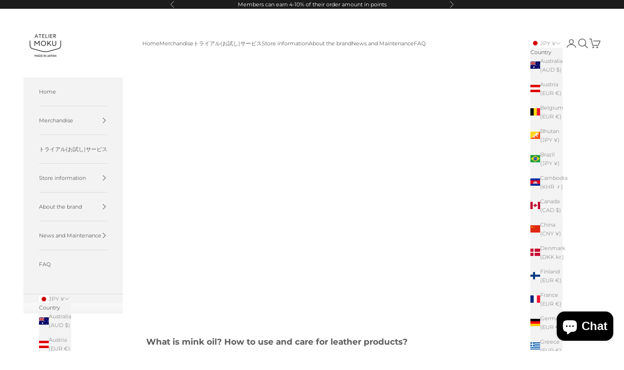

--- FILE ---
content_type: text/html; charset=utf-8
request_url: https://moku.info/en/blogs/column/minkoil
body_size: 57977
content:
<!doctype html>

<html class="no-js" lang="en" dir="ltr">
  <head>
    <meta charset="utf-8">
    <meta name="viewport" content="width=device-width, initial-scale=1.0, height=device-height, minimum-scale=1.0, maximum-scale=5.0">

    <title>What is mink oil? How to use and care for leather products?</title><meta name="description" content="What is mink oil? Have you ever heard of mink oil? People who are familiar with leather may know about it, but those who aren&#39;t may be hearing about it for the first time. Mink oil is a leather oil containing animal oil made from the subcutaneous fat of the mink, a member of the mustelid family. Since it contains a lar"><link rel="canonical" href="https://moku.info/en/blogs/column/minkoil"><link rel="shortcut icon" href="//moku.info/cdn/shop/files/2024MOKU_180px.png?v=1717221643&width=96">
      <link rel="apple-touch-icon" href="//moku.info/cdn/shop/files/2024MOKU_180px.png?v=1717221643&width=180"><link rel="preconnect" href="https://fonts.shopifycdn.com" crossorigin><link rel="preload" href="//moku.info/cdn/fonts/montserrat/montserrat_n5.07ef3781d9c78c8b93c98419da7ad4fbeebb6635.woff2" as="font" type="font/woff2" crossorigin><link rel="preload" href="//moku.info/cdn/fonts/montserrat/montserrat_n4.81949fa0ac9fd2021e16436151e8eaa539321637.woff2" as="font" type="font/woff2" crossorigin><meta property="og:type" content="article">
  <meta property="og:title" content="What is mink oil? How to use and care for leather products?"><meta property="og:image" content="http://moku.info/cdn/shop/articles/food-3062139_1280_480x480_21d980a7-af37-44d2-950d-e0ce91c63bb1.webp?v=1664878515&width=2048">
  <meta property="og:image:secure_url" content="https://moku.info/cdn/shop/articles/food-3062139_1280_480x480_21d980a7-af37-44d2-950d-e0ce91c63bb1.webp?v=1664878515&width=2048">
  <meta property="og:image:width" content="480">
  <meta property="og:image:height" content="320"><meta property="og:description" content="What is mink oil? Have you ever heard of mink oil? People who are familiar with leather may know about it, but those who aren&#39;t may be hearing about it for the first time. Mink oil is a leather oil containing animal oil made from the subcutaneous fat of the mink, a member of the mustelid family. Since it contains a lar"><meta property="og:url" content="https://moku.info/en/blogs/column/minkoil">
<meta property="og:site_name" content="ATELIER MOKU | 薄い財布などの革小物ブランド "><meta name="twitter:card" content="summary"><meta name="twitter:title" content="What is mink oil? How to use and care for leather products?">
  <meta name="twitter:description" content="What is mink oil? Have you ever heard of mink oil? People who are familiar with leather may know about it, but those who aren&#39;t may be hearing about it for the first time. Mink oil is a leather oil containing animal oil made from the subcutaneous fat of the mink, a member of the mustelid family. Since it contains a large amount of oil, it has excellent water resistance and scratch resistance. Although it is one of the moisturizing creams, it is a little different from ordinary moisturizing creams. Since it does not contain any chemical ingredients, it blends well with leather products. Features of mink oil As mentioned earlier, mink oil is a cream that contains a lot of oil. It is said to have the effect of softening the skin of leather products, giving it a natural"><meta name="twitter:image" content="https://moku.info/cdn/shop/articles/food-3062139_1280_480x480_21d980a7-af37-44d2-950d-e0ce91c63bb1.webp?crop=center&height=1200&v=1664878515&width=1200">
  <meta name="twitter:image:alt" content="ミンクオイルとは">
  <script async crossorigin fetchpriority="high" src="/cdn/shopifycloud/importmap-polyfill/es-modules-shim.2.4.0.js"></script>
<script type="application/ld+json">
  {
    "@context": "https://schema.org",
    "@type": "BlogPosting",
    "mainEntityOfPage": "/en/blogs/column/minkoil",
    "articleSection": "Column",
    "keywords": "",
    "headline": "What is mink oil? How to use and care for leather products?",
    "description": "What is mink oil? Have you ever heard of mink oil? People who are familiar with leather may know about it, but those who aren't...",
    "dateCreated": "2022-09-27T16:44:47",
    "datePublished": "2022-10-04T19:15:14",
    "dateModified": "2022-10-04T19:15:15",
    "image": {
      "@type": "ImageObject",
      "url": "https://moku.info/cdn/shop/articles/food-3062139_1280_480x480_21d980a7-af37-44d2-950d-e0ce91c63bb1.webp?v=1664878515&width=1024",
      "image": "https://moku.info/cdn/shop/articles/food-3062139_1280_480x480_21d980a7-af37-44d2-950d-e0ce91c63bb1.webp?v=1664878515&width=1024",
      "name": "ミンクオイルとは",
      "width": "1024",
      "height": "1024"
    },
    "author": {
      "@type": "Person",
      "name": " ",
      "givenName": null,
      "familyName": null
    },
    "publisher": {
      "@type": "Organization",
      "name": "ATELIER MOKU | 薄い財布などの革小物ブランド "
    },
    "commentCount": 0,
    "comment": []
  }
  </script>



  <script type="application/ld+json">
  {
    "@context": "https://schema.org",
    "@type": "BreadcrumbList",
  "itemListElement": [{
      "@type": "ListItem",
      "position": 1,
      "name": "Home",
      "item": "https://moku.info"
    },{
          "@type": "ListItem",
          "position": 2,
          "name": "Column",
          "item": "https://moku.info/en/blogs/column"
        }, {
          "@type": "ListItem",
          "position": 3,
          "name": "Column",
          "item": "https://moku.info/en/blogs/column/minkoil"
        }]
  }
  </script>

<style>/* Typography (heading) */
  @font-face {
  font-family: Montserrat;
  font-weight: 500;
  font-style: normal;
  font-display: fallback;
  src: url("//moku.info/cdn/fonts/montserrat/montserrat_n5.07ef3781d9c78c8b93c98419da7ad4fbeebb6635.woff2") format("woff2"),
       url("//moku.info/cdn/fonts/montserrat/montserrat_n5.adf9b4bd8b0e4f55a0b203cdd84512667e0d5e4d.woff") format("woff");
}

@font-face {
  font-family: Montserrat;
  font-weight: 500;
  font-style: italic;
  font-display: fallback;
  src: url("//moku.info/cdn/fonts/montserrat/montserrat_i5.d3a783eb0cc26f2fda1e99d1dfec3ebaea1dc164.woff2") format("woff2"),
       url("//moku.info/cdn/fonts/montserrat/montserrat_i5.76d414ea3d56bb79ef992a9c62dce2e9063bc062.woff") format("woff");
}

/* Typography (body) */
  @font-face {
  font-family: Montserrat;
  font-weight: 400;
  font-style: normal;
  font-display: fallback;
  src: url("//moku.info/cdn/fonts/montserrat/montserrat_n4.81949fa0ac9fd2021e16436151e8eaa539321637.woff2") format("woff2"),
       url("//moku.info/cdn/fonts/montserrat/montserrat_n4.a6c632ca7b62da89c3594789ba828388aac693fe.woff") format("woff");
}

@font-face {
  font-family: Montserrat;
  font-weight: 400;
  font-style: italic;
  font-display: fallback;
  src: url("//moku.info/cdn/fonts/montserrat/montserrat_i4.5a4ea298b4789e064f62a29aafc18d41f09ae59b.woff2") format("woff2"),
       url("//moku.info/cdn/fonts/montserrat/montserrat_i4.072b5869c5e0ed5b9d2021e4c2af132e16681ad2.woff") format("woff");
}

@font-face {
  font-family: Montserrat;
  font-weight: 700;
  font-style: normal;
  font-display: fallback;
  src: url("//moku.info/cdn/fonts/montserrat/montserrat_n7.3c434e22befd5c18a6b4afadb1e3d77c128c7939.woff2") format("woff2"),
       url("//moku.info/cdn/fonts/montserrat/montserrat_n7.5d9fa6e2cae713c8fb539a9876489d86207fe957.woff") format("woff");
}

@font-face {
  font-family: Montserrat;
  font-weight: 700;
  font-style: italic;
  font-display: fallback;
  src: url("//moku.info/cdn/fonts/montserrat/montserrat_i7.a0d4a463df4f146567d871890ffb3c80408e7732.woff2") format("woff2"),
       url("//moku.info/cdn/fonts/montserrat/montserrat_i7.f6ec9f2a0681acc6f8152c40921d2a4d2e1a2c78.woff") format("woff");
}

:root {
    /* Container */
    --container-max-width: 100%;
    --container-xxs-max-width: 27.5rem; /* 440px */
    --container-xs-max-width: 42.5rem; /* 680px */
    --container-sm-max-width: 61.25rem; /* 980px */
    --container-md-max-width: 71.875rem; /* 1150px */
    --container-lg-max-width: 78.75rem; /* 1260px */
    --container-xl-max-width: 85rem; /* 1360px */
    --container-gutter: 1.25rem;

    --section-vertical-spacing: 2.5rem;
    --section-vertical-spacing-tight:2.5rem;

    --section-stack-gap:2.25rem;
    --section-stack-gap-tight:2.25rem;

    /* Form settings */
    --form-gap: 1.25rem; /* Gap between fieldset and submit button */
    --fieldset-gap: 1rem; /* Gap between each form input within a fieldset */
    --form-control-gap: 0.625rem; /* Gap between input and label (ignored for floating label) */
    --checkbox-control-gap: 0.75rem; /* Horizontal gap between checkbox and its associated label */
    --input-padding-block: 0.65rem; /* Vertical padding for input, textarea and native select */
    --input-padding-inline: 0.8rem; /* Horizontal padding for input, textarea and native select */
    --checkbox-size: 0.875rem; /* Size (width and height) for checkbox */

    /* Other sizes */
    --sticky-area-height: calc(var(--announcement-bar-is-sticky, 0) * var(--announcement-bar-height, 0px) + var(--header-is-sticky, 0) * var(--header-is-visible, 1) * var(--header-height, 0px));

    /* RTL support */
    --transform-logical-flip: 1;
    --transform-origin-start: left;
    --transform-origin-end: right;

    /**
     * ---------------------------------------------------------------------
     * TYPOGRAPHY
     * ---------------------------------------------------------------------
     */

    /* Font properties */
    --heading-font-family: Montserrat, sans-serif;
    --heading-font-weight: 500;
    --heading-font-style: normal;
    --heading-text-transform: normal;
    --heading-letter-spacing: 0.02em;
    --text-font-family: Montserrat, sans-serif;
    --text-font-weight: 400;
    --text-font-style: normal;
    --text-letter-spacing: 0.0em;
    --button-font: var(--text-font-style) var(--text-font-weight) var(--text-sm) / 1.65 var(--text-font-family);
    --button-text-transform: normal;
    --button-letter-spacing: 0.05em;

    /* Font sizes */--text-heading-size-factor: 0.9;
    --text-h1: max(0.6875rem, clamp(1.375rem, 1.146341463414634rem + 0.975609756097561vw, 2rem) * var(--text-heading-size-factor));
    --text-h2: max(0.6875rem, clamp(1.25rem, 1.0670731707317074rem + 0.7804878048780488vw, 1.75rem) * var(--text-heading-size-factor));
    --text-h3: max(0.6875rem, clamp(1.125rem, 1.0335365853658536rem + 0.3902439024390244vw, 1.375rem) * var(--text-heading-size-factor));
    --text-h4: max(0.6875rem, clamp(1rem, 0.9542682926829268rem + 0.1951219512195122vw, 1.125rem) * var(--text-heading-size-factor));
    --text-h5: calc(0.875rem * var(--text-heading-size-factor));
    --text-h6: calc(0.75rem * var(--text-heading-size-factor));

    --text-xs: 0.6875rem;
    --text-sm: 0.75rem;
    --text-base: 0.6875rem;
    --text-lg: 0.8125rem;
    --text-xl: 0.9375rem;

    /* Rounded variables (used for border radius) */
    --rounded-full: 9999px;
    --button-border-radius: 0.0rem;
    --input-border-radius: 0.0rem;

    /* Box shadow */
    --shadow-sm: 0 2px 8px rgb(0 0 0 / 0.05);
    --shadow: 0 5px 15px rgb(0 0 0 / 0.05);
    --shadow-md: 0 5px 30px rgb(0 0 0 / 0.05);
    --shadow-block: px px px rgb(var(--text-primary) / 0.0);

    /**
     * ---------------------------------------------------------------------
     * OTHER
     * ---------------------------------------------------------------------
     */

    --checkmark-svg-url: url(//moku.info/cdn/shop/t/21/assets/checkmark.svg?v=77552481021870063511740711637);
    --cursor-zoom-in-svg-url: url(//moku.info/cdn/shop/t/21/assets/cursor-zoom-in.svg?v=129647466446949226931740711637);
  }

  [dir="rtl"]:root {
    /* RTL support */
    --transform-logical-flip: -1;
    --transform-origin-start: right;
    --transform-origin-end: left;
  }

  @media screen and (min-width: 700px) {
    :root {
      /* Typography (font size) */
      --text-xs: 0.6875rem;
      --text-sm: 0.75rem;
      --text-base: 0.6875rem;
      --text-lg: 0.8125rem;
      --text-xl: 1.0625rem;

      /* Spacing settings */
      --container-gutter: 2rem;
    }
  }

  @media screen and (min-width: 1000px) {
    :root {
      /* Spacing settings */
      --container-gutter: 3rem;

      --section-vertical-spacing: 4rem;
      --section-vertical-spacing-tight: 4rem;

      --section-stack-gap:3rem;
      --section-stack-gap-tight:3rem;
    }
  }:root {/* Overlay used for modal */
    --page-overlay: 0 0 0 / 0.4;

    /* We use the first scheme background as default */
    --page-background: ;

    /* Product colors */
    --on-sale-text: 227 44 43;
    --on-sale-badge-background: 227 44 43;
    --on-sale-badge-text: 255 255 255;
    --sold-out-badge-background: 239 239 239;
    --sold-out-badge-text: 0 0 0 / 0.65;
    --custom-badge-background: 28 28 28;
    --custom-badge-text: 255 255 255;
    --star-color: 28 28 28;

    /* Status colors */
    --success-background: 212 227 203;
    --success-text: 48 122 7;
    --warning-background: 253 241 224;
    --warning-text: 237 138 0;
    --error-background: 243 204 204;
    --error-text: 203 43 43;
  }.color-scheme--scheme-1 {
      /* Color settings */--accent: 92 92 92;
      --text-color: 92 92 92;
      --background: 255 255 255 / 1.0;
      --background-without-opacity: 255 255 255;
      --background-gradient: ;--border-color: 231 231 231;/* Button colors */
      --button-background: 92 92 92;
      --button-text-color: 255 255 255;

      /* Circled buttons */
      --circle-button-background: 255 255 255;
      --circle-button-text-color: 28 28 28;
    }.shopify-section:has(.section-spacing.color-scheme--bg-54922f2e920ba8346f6dc0fba343d673) + .shopify-section:has(.section-spacing.color-scheme--bg-54922f2e920ba8346f6dc0fba343d673:not(.bordered-section)) .section-spacing {
      padding-block-start: 0;
    }.color-scheme--scheme-2 {
      /* Color settings */--accent: 92 92 92;
      --text-color: 92 92 92;
      --background: 243 243 243 / 1.0;
      --background-without-opacity: 243 243 243;
      --background-gradient: ;--border-color: 220 220 220;/* Button colors */
      --button-background: 92 92 92;
      --button-text-color: 255 255 255;

      /* Circled buttons */
      --circle-button-background: 255 255 255;
      --circle-button-text-color: 92 92 92;
    }.shopify-section:has(.section-spacing.color-scheme--bg-78566feb045e1e2e6eb726ab373c36bd) + .shopify-section:has(.section-spacing.color-scheme--bg-78566feb045e1e2e6eb726ab373c36bd:not(.bordered-section)) .section-spacing {
      padding-block-start: 0;
    }.color-scheme--scheme-3 {
      /* Color settings */--accent: 255 255 255;
      --text-color: 255 255 255;
      --background: 28 28 28 / 1.0;
      --background-without-opacity: 28 28 28;
      --background-gradient: ;--border-color: 62 62 62;/* Button colors */
      --button-background: 255 255 255;
      --button-text-color: 28 28 28;

      /* Circled buttons */
      --circle-button-background: 255 255 255;
      --circle-button-text-color: 28 28 28;
    }.shopify-section:has(.section-spacing.color-scheme--bg-c1f8cb21047e4797e94d0969dc5d1e44) + .shopify-section:has(.section-spacing.color-scheme--bg-c1f8cb21047e4797e94d0969dc5d1e44:not(.bordered-section)) .section-spacing {
      padding-block-start: 0;
    }.color-scheme--scheme-4 {
      /* Color settings */--accent: 255 255 255;
      --text-color: 255 255 255;
      --background: 0 0 0 / 0.0;
      --background-without-opacity: 0 0 0;
      --background-gradient: ;--border-color: 255 255 255;/* Button colors */
      --button-background: 255 255 255;
      --button-text-color: 28 28 28;

      /* Circled buttons */
      --circle-button-background: 255 255 255;
      --circle-button-text-color: 28 28 28;
    }.shopify-section:has(.section-spacing.color-scheme--bg-3671eee015764974ee0aef1536023e0f) + .shopify-section:has(.section-spacing.color-scheme--bg-3671eee015764974ee0aef1536023e0f:not(.bordered-section)) .section-spacing {
      padding-block-start: 0;
    }.color-scheme--dialog {
      /* Color settings */--accent: 92 92 92;
      --text-color: 92 92 92;
      --background: 243 243 243 / 1.0;
      --background-without-opacity: 243 243 243;
      --background-gradient: ;--border-color: 220 220 220;/* Button colors */
      --button-background: 92 92 92;
      --button-text-color: 255 255 255;

      /* Circled buttons */
      --circle-button-background: 255 255 255;
      --circle-button-text-color: 92 92 92;
    }
</style><script>
  document.documentElement.classList.replace('no-js', 'js');

  // This allows to expose several variables to the global scope, to be used in scripts
  window.themeVariables = {
    settings: {
      showPageTransition: false,
      pageType: "article",
      moneyFormat: "¥{{amount_no_decimals}}",
      moneyWithCurrencyFormat: "¥{{amount_no_decimals}} JPY",
      currencyCodeEnabled: false,
      cartType: "page",
      staggerMenuApparition: true
    },

    strings: {
      addToCartButton: "Add to cart",
      soldOutButton: "Sold out",
      preOrderButton: "Pre-order",
      unavailableButton: "Unavailable",
      addedToCart: "Added to your cart!",
      closeGallery: "Close gallery",
      zoomGallery: "Zoom picture",
      errorGallery: "Image cannot be loaded",
      soldOutBadge: "Sold out",
      discountBadge: "Save @@",
      sku: "SKU:",
      shippingEstimatorNoResults: "Sorry, we do not ship to your address.",
      shippingEstimatorOneResult: "There is one shipping rate for your address:",
      shippingEstimatorMultipleResults: "There are several shipping rates for your address:",
      shippingEstimatorError: "One or more error occurred while retrieving shipping rates:",
      next: "Next",
      previous: "Previous"
    },

    mediaQueries: {
      'sm': 'screen and (min-width: 700px)',
      'md': 'screen and (min-width: 1000px)',
      'lg': 'screen and (min-width: 1150px)',
      'xl': 'screen and (min-width: 1400px)',
      '2xl': 'screen and (min-width: 1600px)',
      'sm-max': 'screen and (max-width: 699px)',
      'md-max': 'screen and (max-width: 999px)',
      'lg-max': 'screen and (max-width: 1149px)',
      'xl-max': 'screen and (max-width: 1399px)',
      '2xl-max': 'screen and (max-width: 1599px)',
      'motion-safe': '(prefers-reduced-motion: no-preference)',
      'motion-reduce': '(prefers-reduced-motion: reduce)',
      'supports-hover': 'screen and (pointer: fine)',
      'supports-touch': 'screen and (hover: none)'
    }
  };</script><script>
      if (!(HTMLScriptElement.supports && HTMLScriptElement.supports('importmap'))) {
        const importMapPolyfill = document.createElement('script');
        importMapPolyfill.async = true;
        importMapPolyfill.src = "//moku.info/cdn/shop/t/21/assets/es-module-shims.min.js?v=163628956881225179081740711637";

        document.head.appendChild(importMapPolyfill);
      }
    </script>

    <script type="importmap">{
        "imports": {
          "vendor": "//moku.info/cdn/shop/t/21/assets/vendor.min.js?v=55120211853256353121740711637",
          "theme": "//moku.info/cdn/shop/t/21/assets/theme.js?v=41870847793071402691740711637",
          "photoswipe": "//moku.info/cdn/shop/t/21/assets/photoswipe.min.js?v=20290624223189769891740711637"
        }
      }
    </script>

    <script type="module" src="//moku.info/cdn/shop/t/21/assets/vendor.min.js?v=55120211853256353121740711637"></script>
    <script type="module" src="//moku.info/cdn/shop/t/21/assets/theme.js?v=41870847793071402691740711637"></script>

    <script>window.performance && window.performance.mark && window.performance.mark('shopify.content_for_header.start');</script><meta name="google-site-verification" content="bmcJeRYtJdR0jlRF8sxPWsWeKPLrazivTKEOBA5sqAQ">
<meta name="facebook-domain-verification" content="6pcamnfe20ofeq84z6v9lkg00yt1km">
<meta name="facebook-domain-verification" content="mxpa542g34khclr7om7esctdb4jmvf">
<meta name="facebook-domain-verification" content="xsipjhnv1c02lib86d0t1199ass0dx">
<meta id="shopify-digital-wallet" name="shopify-digital-wallet" content="/28418768971/digital_wallets/dialog">
<meta name="shopify-checkout-api-token" content="e01c5c0993d38f836408325f98530d30">
<meta id="in-context-paypal-metadata" data-shop-id="28418768971" data-venmo-supported="false" data-environment="production" data-locale="en_US" data-paypal-v4="true" data-currency="JPY">
<link rel="alternate" type="application/atom+xml" title="Feed" href="/en/blogs/column.atom" />
<link rel="alternate" hreflang="x-default" href="https://moku.info/blogs/column/minkoil">
<link rel="alternate" hreflang="ja" href="https://moku.info/blogs/column/minkoil">
<link rel="alternate" hreflang="en" href="https://moku.info/en/blogs/column/minkoil">
<link rel="alternate" hreflang="zh-Hant" href="https://moku.info/zh/blogs/column/minkoil">
<link rel="alternate" hreflang="zh-Hant-HK" href="https://moku.info/zh-hk/blogs/column/minkoil">
<link rel="alternate" hreflang="ja-HK" href="https://moku.info/ja-hk/blogs/column/minkoil">
<link rel="alternate" hreflang="en-HK" href="https://moku.info/en-hk/blogs/column/minkoil">
<link rel="alternate" hreflang="zh-Hant-AT" href="https://moku.info/zh-int/blogs/column/minkoil">
<link rel="alternate" hreflang="ja-AT" href="https://moku.info/ja-int/blogs/column/minkoil">
<link rel="alternate" hreflang="en-AT" href="https://moku.info/en-int/blogs/column/minkoil">
<link rel="alternate" hreflang="zh-Hant-AU" href="https://moku.info/zh-int/blogs/column/minkoil">
<link rel="alternate" hreflang="ja-AU" href="https://moku.info/ja-int/blogs/column/minkoil">
<link rel="alternate" hreflang="en-AU" href="https://moku.info/en-int/blogs/column/minkoil">
<link rel="alternate" hreflang="zh-Hant-BE" href="https://moku.info/zh-int/blogs/column/minkoil">
<link rel="alternate" hreflang="ja-BE" href="https://moku.info/ja-int/blogs/column/minkoil">
<link rel="alternate" hreflang="en-BE" href="https://moku.info/en-int/blogs/column/minkoil">
<link rel="alternate" hreflang="zh-Hant-BR" href="https://moku.info/zh-int/blogs/column/minkoil">
<link rel="alternate" hreflang="ja-BR" href="https://moku.info/ja-int/blogs/column/minkoil">
<link rel="alternate" hreflang="en-BR" href="https://moku.info/en-int/blogs/column/minkoil">
<link rel="alternate" hreflang="zh-Hant-BT" href="https://moku.info/zh-int/blogs/column/minkoil">
<link rel="alternate" hreflang="ja-BT" href="https://moku.info/ja-int/blogs/column/minkoil">
<link rel="alternate" hreflang="en-BT" href="https://moku.info/en-int/blogs/column/minkoil">
<link rel="alternate" hreflang="zh-Hant-CA" href="https://moku.info/zh-int/blogs/column/minkoil">
<link rel="alternate" hreflang="ja-CA" href="https://moku.info/ja-int/blogs/column/minkoil">
<link rel="alternate" hreflang="en-CA" href="https://moku.info/en-int/blogs/column/minkoil">
<link rel="alternate" hreflang="zh-Hant-CH" href="https://moku.info/zh-int/blogs/column/minkoil">
<link rel="alternate" hreflang="ja-CH" href="https://moku.info/ja-int/blogs/column/minkoil">
<link rel="alternate" hreflang="en-CH" href="https://moku.info/en-int/blogs/column/minkoil">
<link rel="alternate" hreflang="zh-Hant-CN" href="https://moku.info/zh-int/blogs/column/minkoil">
<link rel="alternate" hreflang="ja-CN" href="https://moku.info/ja-int/blogs/column/minkoil">
<link rel="alternate" hreflang="en-CN" href="https://moku.info/en-int/blogs/column/minkoil">
<link rel="alternate" hreflang="zh-Hant-DE" href="https://moku.info/zh-int/blogs/column/minkoil">
<link rel="alternate" hreflang="ja-DE" href="https://moku.info/ja-int/blogs/column/minkoil">
<link rel="alternate" hreflang="en-DE" href="https://moku.info/en-int/blogs/column/minkoil">
<link rel="alternate" hreflang="zh-Hant-DK" href="https://moku.info/zh-int/blogs/column/minkoil">
<link rel="alternate" hreflang="ja-DK" href="https://moku.info/ja-int/blogs/column/minkoil">
<link rel="alternate" hreflang="en-DK" href="https://moku.info/en-int/blogs/column/minkoil">
<link rel="alternate" hreflang="zh-Hant-ES" href="https://moku.info/zh-int/blogs/column/minkoil">
<link rel="alternate" hreflang="ja-ES" href="https://moku.info/ja-int/blogs/column/minkoil">
<link rel="alternate" hreflang="en-ES" href="https://moku.info/en-int/blogs/column/minkoil">
<link rel="alternate" hreflang="zh-Hant-FI" href="https://moku.info/zh-int/blogs/column/minkoil">
<link rel="alternate" hreflang="ja-FI" href="https://moku.info/ja-int/blogs/column/minkoil">
<link rel="alternate" hreflang="en-FI" href="https://moku.info/en-int/blogs/column/minkoil">
<link rel="alternate" hreflang="zh-Hant-FR" href="https://moku.info/zh-int/blogs/column/minkoil">
<link rel="alternate" hreflang="ja-FR" href="https://moku.info/ja-int/blogs/column/minkoil">
<link rel="alternate" hreflang="en-FR" href="https://moku.info/en-int/blogs/column/minkoil">
<link rel="alternate" hreflang="zh-Hant-GB" href="https://moku.info/zh-int/blogs/column/minkoil">
<link rel="alternate" hreflang="ja-GB" href="https://moku.info/ja-int/blogs/column/minkoil">
<link rel="alternate" hreflang="en-GB" href="https://moku.info/en-int/blogs/column/minkoil">
<link rel="alternate" hreflang="zh-Hant-GR" href="https://moku.info/zh-int/blogs/column/minkoil">
<link rel="alternate" hreflang="ja-GR" href="https://moku.info/ja-int/blogs/column/minkoil">
<link rel="alternate" hreflang="en-GR" href="https://moku.info/en-int/blogs/column/minkoil">
<link rel="alternate" hreflang="zh-Hant-HU" href="https://moku.info/zh-int/blogs/column/minkoil">
<link rel="alternate" hreflang="ja-HU" href="https://moku.info/ja-int/blogs/column/minkoil">
<link rel="alternate" hreflang="en-HU" href="https://moku.info/en-int/blogs/column/minkoil">
<link rel="alternate" hreflang="zh-Hant-ID" href="https://moku.info/zh-int/blogs/column/minkoil">
<link rel="alternate" hreflang="ja-ID" href="https://moku.info/ja-int/blogs/column/minkoil">
<link rel="alternate" hreflang="en-ID" href="https://moku.info/en-int/blogs/column/minkoil">
<link rel="alternate" hreflang="zh-Hant-IE" href="https://moku.info/zh-int/blogs/column/minkoil">
<link rel="alternate" hreflang="ja-IE" href="https://moku.info/ja-int/blogs/column/minkoil">
<link rel="alternate" hreflang="en-IE" href="https://moku.info/en-int/blogs/column/minkoil">
<link rel="alternate" hreflang="zh-Hant-IL" href="https://moku.info/zh-int/blogs/column/minkoil">
<link rel="alternate" hreflang="ja-IL" href="https://moku.info/ja-int/blogs/column/minkoil">
<link rel="alternate" hreflang="en-IL" href="https://moku.info/en-int/blogs/column/minkoil">
<link rel="alternate" hreflang="zh-Hant-IN" href="https://moku.info/zh-int/blogs/column/minkoil">
<link rel="alternate" hreflang="ja-IN" href="https://moku.info/ja-int/blogs/column/minkoil">
<link rel="alternate" hreflang="en-IN" href="https://moku.info/en-int/blogs/column/minkoil">
<link rel="alternate" hreflang="zh-Hant-IT" href="https://moku.info/zh-int/blogs/column/minkoil">
<link rel="alternate" hreflang="ja-IT" href="https://moku.info/ja-int/blogs/column/minkoil">
<link rel="alternate" hreflang="en-IT" href="https://moku.info/en-int/blogs/column/minkoil">
<link rel="alternate" hreflang="zh-Hant-KH" href="https://moku.info/zh-int/blogs/column/minkoil">
<link rel="alternate" hreflang="ja-KH" href="https://moku.info/ja-int/blogs/column/minkoil">
<link rel="alternate" hreflang="en-KH" href="https://moku.info/en-int/blogs/column/minkoil">
<link rel="alternate" hreflang="zh-Hant-KR" href="https://moku.info/zh-int/blogs/column/minkoil">
<link rel="alternate" hreflang="ja-KR" href="https://moku.info/ja-int/blogs/column/minkoil">
<link rel="alternate" hreflang="en-KR" href="https://moku.info/en-int/blogs/column/minkoil">
<link rel="alternate" hreflang="zh-Hant-MX" href="https://moku.info/zh-int/blogs/column/minkoil">
<link rel="alternate" hreflang="ja-MX" href="https://moku.info/ja-int/blogs/column/minkoil">
<link rel="alternate" hreflang="en-MX" href="https://moku.info/en-int/blogs/column/minkoil">
<link rel="alternate" hreflang="zh-Hant-MY" href="https://moku.info/zh-int/blogs/column/minkoil">
<link rel="alternate" hreflang="ja-MY" href="https://moku.info/ja-int/blogs/column/minkoil">
<link rel="alternate" hreflang="en-MY" href="https://moku.info/en-int/blogs/column/minkoil">
<link rel="alternate" hreflang="zh-Hant-NL" href="https://moku.info/zh-int/blogs/column/minkoil">
<link rel="alternate" hreflang="ja-NL" href="https://moku.info/ja-int/blogs/column/minkoil">
<link rel="alternate" hreflang="en-NL" href="https://moku.info/en-int/blogs/column/minkoil">
<link rel="alternate" hreflang="zh-Hant-NO" href="https://moku.info/zh-int/blogs/column/minkoil">
<link rel="alternate" hreflang="ja-NO" href="https://moku.info/ja-int/blogs/column/minkoil">
<link rel="alternate" hreflang="en-NO" href="https://moku.info/en-int/blogs/column/minkoil">
<link rel="alternate" hreflang="zh-Hant-NZ" href="https://moku.info/zh-int/blogs/column/minkoil">
<link rel="alternate" hreflang="ja-NZ" href="https://moku.info/ja-int/blogs/column/minkoil">
<link rel="alternate" hreflang="en-NZ" href="https://moku.info/en-int/blogs/column/minkoil">
<link rel="alternate" hreflang="zh-Hant-PH" href="https://moku.info/zh-int/blogs/column/minkoil">
<link rel="alternate" hreflang="ja-PH" href="https://moku.info/ja-int/blogs/column/minkoil">
<link rel="alternate" hreflang="en-PH" href="https://moku.info/en-int/blogs/column/minkoil">
<link rel="alternate" hreflang="zh-Hant-PL" href="https://moku.info/zh-int/blogs/column/minkoil">
<link rel="alternate" hreflang="ja-PL" href="https://moku.info/ja-int/blogs/column/minkoil">
<link rel="alternate" hreflang="en-PL" href="https://moku.info/en-int/blogs/column/minkoil">
<link rel="alternate" hreflang="zh-Hant-PT" href="https://moku.info/zh-int/blogs/column/minkoil">
<link rel="alternate" hreflang="ja-PT" href="https://moku.info/ja-int/blogs/column/minkoil">
<link rel="alternate" hreflang="en-PT" href="https://moku.info/en-int/blogs/column/minkoil">
<link rel="alternate" hreflang="zh-Hant-RU" href="https://moku.info/zh-int/blogs/column/minkoil">
<link rel="alternate" hreflang="ja-RU" href="https://moku.info/ja-int/blogs/column/minkoil">
<link rel="alternate" hreflang="en-RU" href="https://moku.info/en-int/blogs/column/minkoil">
<link rel="alternate" hreflang="zh-Hant-SE" href="https://moku.info/zh-int/blogs/column/minkoil">
<link rel="alternate" hreflang="ja-SE" href="https://moku.info/ja-int/blogs/column/minkoil">
<link rel="alternate" hreflang="en-SE" href="https://moku.info/en-int/blogs/column/minkoil">
<link rel="alternate" hreflang="zh-Hant-SG" href="https://moku.info/zh-int/blogs/column/minkoil">
<link rel="alternate" hreflang="ja-SG" href="https://moku.info/ja-int/blogs/column/minkoil">
<link rel="alternate" hreflang="en-SG" href="https://moku.info/en-int/blogs/column/minkoil">
<link rel="alternate" hreflang="zh-Hant-TH" href="https://moku.info/zh-int/blogs/column/minkoil">
<link rel="alternate" hreflang="ja-TH" href="https://moku.info/ja-int/blogs/column/minkoil">
<link rel="alternate" hreflang="en-TH" href="https://moku.info/en-int/blogs/column/minkoil">
<link rel="alternate" hreflang="zh-Hant-TR" href="https://moku.info/zh-int/blogs/column/minkoil">
<link rel="alternate" hreflang="ja-TR" href="https://moku.info/ja-int/blogs/column/minkoil">
<link rel="alternate" hreflang="en-TR" href="https://moku.info/en-int/blogs/column/minkoil">
<link rel="alternate" hreflang="zh-Hant-TW" href="https://moku.info/zh-int/blogs/column/minkoil">
<link rel="alternate" hreflang="ja-TW" href="https://moku.info/ja-int/blogs/column/minkoil">
<link rel="alternate" hreflang="en-TW" href="https://moku.info/en-int/blogs/column/minkoil">
<link rel="alternate" hreflang="zh-Hant-US" href="https://moku.info/zh-int/blogs/column/minkoil">
<link rel="alternate" hreflang="ja-US" href="https://moku.info/ja-int/blogs/column/minkoil">
<link rel="alternate" hreflang="en-US" href="https://moku.info/en-int/blogs/column/minkoil">
<link rel="alternate" hreflang="zh-Hant-VN" href="https://moku.info/zh-int/blogs/column/minkoil">
<link rel="alternate" hreflang="ja-VN" href="https://moku.info/ja-int/blogs/column/minkoil">
<link rel="alternate" hreflang="en-VN" href="https://moku.info/en-int/blogs/column/minkoil">
<link rel="alternate" hreflang="zh-Hant-JP" href="https://moku.info/zh/blogs/column/minkoil">
<script async="async" src="/checkouts/internal/preloads.js?locale=en-JP"></script>
<link rel="preconnect" href="https://shop.app" crossorigin="anonymous">
<script async="async" src="https://shop.app/checkouts/internal/preloads.js?locale=en-JP&shop_id=28418768971" crossorigin="anonymous"></script>
<script id="apple-pay-shop-capabilities" type="application/json">{"shopId":28418768971,"countryCode":"JP","currencyCode":"JPY","merchantCapabilities":["supports3DS"],"merchantId":"gid:\/\/shopify\/Shop\/28418768971","merchantName":"ATELIER MOKU | 薄い財布などの革小物ブランド ","requiredBillingContactFields":["postalAddress","email","phone"],"requiredShippingContactFields":["postalAddress","email","phone"],"shippingType":"shipping","supportedNetworks":["visa","masterCard","amex","jcb","discover"],"total":{"type":"pending","label":"ATELIER MOKU | 薄い財布などの革小物ブランド ","amount":"1.00"},"shopifyPaymentsEnabled":true,"supportsSubscriptions":true}</script>
<script id="shopify-features" type="application/json">{"accessToken":"e01c5c0993d38f836408325f98530d30","betas":["rich-media-storefront-analytics"],"domain":"moku.info","predictiveSearch":false,"shopId":28418768971,"locale":"en"}</script>
<script>var Shopify = Shopify || {};
Shopify.shop = "ateliermoku.myshopify.com";
Shopify.locale = "en";
Shopify.currency = {"active":"JPY","rate":"1.0"};
Shopify.country = "JP";
Shopify.theme = {"name":"Prestige9.3.0_202406_VIP導入-ver8","id":176798171425,"schema_name":"Prestige","schema_version":"9.3.0","theme_store_id":855,"role":"main"};
Shopify.theme.handle = "null";
Shopify.theme.style = {"id":null,"handle":null};
Shopify.cdnHost = "moku.info/cdn";
Shopify.routes = Shopify.routes || {};
Shopify.routes.root = "/en/";</script>
<script type="module">!function(o){(o.Shopify=o.Shopify||{}).modules=!0}(window);</script>
<script>!function(o){function n(){var o=[];function n(){o.push(Array.prototype.slice.apply(arguments))}return n.q=o,n}var t=o.Shopify=o.Shopify||{};t.loadFeatures=n(),t.autoloadFeatures=n()}(window);</script>
<script>
  window.ShopifyPay = window.ShopifyPay || {};
  window.ShopifyPay.apiHost = "shop.app\/pay";
  window.ShopifyPay.redirectState = null;
</script>
<script id="shop-js-analytics" type="application/json">{"pageType":"article"}</script>
<script defer="defer" async type="module" src="//moku.info/cdn/shopifycloud/shop-js/modules/v2/client.init-shop-cart-sync_BApSsMSl.en.esm.js"></script>
<script defer="defer" async type="module" src="//moku.info/cdn/shopifycloud/shop-js/modules/v2/chunk.common_CBoos6YZ.esm.js"></script>
<script type="module">
  await import("//moku.info/cdn/shopifycloud/shop-js/modules/v2/client.init-shop-cart-sync_BApSsMSl.en.esm.js");
await import("//moku.info/cdn/shopifycloud/shop-js/modules/v2/chunk.common_CBoos6YZ.esm.js");

  window.Shopify.SignInWithShop?.initShopCartSync?.({"fedCMEnabled":true,"windoidEnabled":true});

</script>
<script>
  window.Shopify = window.Shopify || {};
  if (!window.Shopify.featureAssets) window.Shopify.featureAssets = {};
  window.Shopify.featureAssets['shop-js'] = {"shop-cart-sync":["modules/v2/client.shop-cart-sync_DJczDl9f.en.esm.js","modules/v2/chunk.common_CBoos6YZ.esm.js"],"init-fed-cm":["modules/v2/client.init-fed-cm_BzwGC0Wi.en.esm.js","modules/v2/chunk.common_CBoos6YZ.esm.js"],"init-windoid":["modules/v2/client.init-windoid_BS26ThXS.en.esm.js","modules/v2/chunk.common_CBoos6YZ.esm.js"],"init-shop-email-lookup-coordinator":["modules/v2/client.init-shop-email-lookup-coordinator_DFwWcvrS.en.esm.js","modules/v2/chunk.common_CBoos6YZ.esm.js"],"shop-cash-offers":["modules/v2/client.shop-cash-offers_DthCPNIO.en.esm.js","modules/v2/chunk.common_CBoos6YZ.esm.js","modules/v2/chunk.modal_Bu1hFZFC.esm.js"],"shop-button":["modules/v2/client.shop-button_D_JX508o.en.esm.js","modules/v2/chunk.common_CBoos6YZ.esm.js"],"shop-toast-manager":["modules/v2/client.shop-toast-manager_tEhgP2F9.en.esm.js","modules/v2/chunk.common_CBoos6YZ.esm.js"],"avatar":["modules/v2/client.avatar_BTnouDA3.en.esm.js"],"pay-button":["modules/v2/client.pay-button_BuNmcIr_.en.esm.js","modules/v2/chunk.common_CBoos6YZ.esm.js"],"init-shop-cart-sync":["modules/v2/client.init-shop-cart-sync_BApSsMSl.en.esm.js","modules/v2/chunk.common_CBoos6YZ.esm.js"],"shop-login-button":["modules/v2/client.shop-login-button_DwLgFT0K.en.esm.js","modules/v2/chunk.common_CBoos6YZ.esm.js","modules/v2/chunk.modal_Bu1hFZFC.esm.js"],"init-customer-accounts-sign-up":["modules/v2/client.init-customer-accounts-sign-up_TlVCiykN.en.esm.js","modules/v2/client.shop-login-button_DwLgFT0K.en.esm.js","modules/v2/chunk.common_CBoos6YZ.esm.js","modules/v2/chunk.modal_Bu1hFZFC.esm.js"],"init-shop-for-new-customer-accounts":["modules/v2/client.init-shop-for-new-customer-accounts_DrjXSI53.en.esm.js","modules/v2/client.shop-login-button_DwLgFT0K.en.esm.js","modules/v2/chunk.common_CBoos6YZ.esm.js","modules/v2/chunk.modal_Bu1hFZFC.esm.js"],"init-customer-accounts":["modules/v2/client.init-customer-accounts_C0Oh2ljF.en.esm.js","modules/v2/client.shop-login-button_DwLgFT0K.en.esm.js","modules/v2/chunk.common_CBoos6YZ.esm.js","modules/v2/chunk.modal_Bu1hFZFC.esm.js"],"shop-follow-button":["modules/v2/client.shop-follow-button_C5D3XtBb.en.esm.js","modules/v2/chunk.common_CBoos6YZ.esm.js","modules/v2/chunk.modal_Bu1hFZFC.esm.js"],"checkout-modal":["modules/v2/client.checkout-modal_8TC_1FUY.en.esm.js","modules/v2/chunk.common_CBoos6YZ.esm.js","modules/v2/chunk.modal_Bu1hFZFC.esm.js"],"lead-capture":["modules/v2/client.lead-capture_D-pmUjp9.en.esm.js","modules/v2/chunk.common_CBoos6YZ.esm.js","modules/v2/chunk.modal_Bu1hFZFC.esm.js"],"shop-login":["modules/v2/client.shop-login_BmtnoEUo.en.esm.js","modules/v2/chunk.common_CBoos6YZ.esm.js","modules/v2/chunk.modal_Bu1hFZFC.esm.js"],"payment-terms":["modules/v2/client.payment-terms_BHOWV7U_.en.esm.js","modules/v2/chunk.common_CBoos6YZ.esm.js","modules/v2/chunk.modal_Bu1hFZFC.esm.js"]};
</script>
<script>(function() {
  var isLoaded = false;
  function asyncLoad() {
    if (isLoaded) return;
    isLoaded = true;
    var urls = ["https:\/\/productoptions.w3apps.co\/js\/options.js?shop=ateliermoku.myshopify.com","https:\/\/gift-script-pr.pages.dev\/script.js?shop=ateliermoku.myshopify.com","https:\/\/documents-app.mixlogue.jp\/scripts\/ue87f9sf8e7rd.min.js?shop=ateliermoku.myshopify.com","https:\/\/chimpstatic.com\/mcjs-connected\/js\/users\/74d525bcf27f47453b73fe755\/65cafecd88d229aa86897bf20.js?shop=ateliermoku.myshopify.com","\/\/cdn.shopify.com\/proxy\/fdcd71c47c374982dc1111f18510e5ee07689322cf54e3b78af88e17bed426ae\/shippingmanagerprod.z11.web.core.windows.net\/ateliermoku.myshopify.com_haiso_datetimespecific.js?v=20251228222035\u0026shop=ateliermoku.myshopify.com\u0026sp-cache-control=cHVibGljLCBtYXgtYWdlPTkwMA","\/\/backinstock.useamp.com\/widget\/72452_1767159276.js?category=bis\u0026v=6\u0026shop=ateliermoku.myshopify.com"];
    for (var i = 0; i < urls.length; i++) {
      var s = document.createElement('script');
      s.type = 'text/javascript';
      s.async = true;
      s.src = urls[i];
      var x = document.getElementsByTagName('script')[0];
      x.parentNode.insertBefore(s, x);
    }
  };
  if(window.attachEvent) {
    window.attachEvent('onload', asyncLoad);
  } else {
    window.addEventListener('load', asyncLoad, false);
  }
})();</script>
<script id="__st">var __st={"a":28418768971,"offset":32400,"reqid":"2ac6fc29-d4ee-4781-a51d-ce60bd76bc31-1768927512","pageurl":"moku.info\/en\/blogs\/column\/minkoil","s":"articles-556729860171","u":"a8f7279b62b0","p":"article","rtyp":"article","rid":556729860171};</script>
<script>window.ShopifyPaypalV4VisibilityTracking = true;</script>
<script id="captcha-bootstrap">!function(){'use strict';const t='contact',e='account',n='new_comment',o=[[t,t],['blogs',n],['comments',n],[t,'customer']],c=[[e,'customer_login'],[e,'guest_login'],[e,'recover_customer_password'],[e,'create_customer']],r=t=>t.map((([t,e])=>`form[action*='/${t}']:not([data-nocaptcha='true']) input[name='form_type'][value='${e}']`)).join(','),a=t=>()=>t?[...document.querySelectorAll(t)].map((t=>t.form)):[];function s(){const t=[...o],e=r(t);return a(e)}const i='password',u='form_key',d=['recaptcha-v3-token','g-recaptcha-response','h-captcha-response',i],f=()=>{try{return window.sessionStorage}catch{return}},m='__shopify_v',_=t=>t.elements[u];function p(t,e,n=!1){try{const o=window.sessionStorage,c=JSON.parse(o.getItem(e)),{data:r}=function(t){const{data:e,action:n}=t;return t[m]||n?{data:e,action:n}:{data:t,action:n}}(c);for(const[e,n]of Object.entries(r))t.elements[e]&&(t.elements[e].value=n);n&&o.removeItem(e)}catch(o){console.error('form repopulation failed',{error:o})}}const l='form_type',E='cptcha';function T(t){t.dataset[E]=!0}const w=window,h=w.document,L='Shopify',v='ce_forms',y='captcha';let A=!1;((t,e)=>{const n=(g='f06e6c50-85a8-45c8-87d0-21a2b65856fe',I='https://cdn.shopify.com/shopifycloud/storefront-forms-hcaptcha/ce_storefront_forms_captcha_hcaptcha.v1.5.2.iife.js',D={infoText:'Protected by hCaptcha',privacyText:'Privacy',termsText:'Terms'},(t,e,n)=>{const o=w[L][v],c=o.bindForm;if(c)return c(t,g,e,D).then(n);var r;o.q.push([[t,g,e,D],n]),r=I,A||(h.body.append(Object.assign(h.createElement('script'),{id:'captcha-provider',async:!0,src:r})),A=!0)});var g,I,D;w[L]=w[L]||{},w[L][v]=w[L][v]||{},w[L][v].q=[],w[L][y]=w[L][y]||{},w[L][y].protect=function(t,e){n(t,void 0,e),T(t)},Object.freeze(w[L][y]),function(t,e,n,w,h,L){const[v,y,A,g]=function(t,e,n){const i=e?o:[],u=t?c:[],d=[...i,...u],f=r(d),m=r(i),_=r(d.filter((([t,e])=>n.includes(e))));return[a(f),a(m),a(_),s()]}(w,h,L),I=t=>{const e=t.target;return e instanceof HTMLFormElement?e:e&&e.form},D=t=>v().includes(t);t.addEventListener('submit',(t=>{const e=I(t);if(!e)return;const n=D(e)&&!e.dataset.hcaptchaBound&&!e.dataset.recaptchaBound,o=_(e),c=g().includes(e)&&(!o||!o.value);(n||c)&&t.preventDefault(),c&&!n&&(function(t){try{if(!f())return;!function(t){const e=f();if(!e)return;const n=_(t);if(!n)return;const o=n.value;o&&e.removeItem(o)}(t);const e=Array.from(Array(32),(()=>Math.random().toString(36)[2])).join('');!function(t,e){_(t)||t.append(Object.assign(document.createElement('input'),{type:'hidden',name:u})),t.elements[u].value=e}(t,e),function(t,e){const n=f();if(!n)return;const o=[...t.querySelectorAll(`input[type='${i}']`)].map((({name:t})=>t)),c=[...d,...o],r={};for(const[a,s]of new FormData(t).entries())c.includes(a)||(r[a]=s);n.setItem(e,JSON.stringify({[m]:1,action:t.action,data:r}))}(t,e)}catch(e){console.error('failed to persist form',e)}}(e),e.submit())}));const S=(t,e)=>{t&&!t.dataset[E]&&(n(t,e.some((e=>e===t))),T(t))};for(const o of['focusin','change'])t.addEventListener(o,(t=>{const e=I(t);D(e)&&S(e,y())}));const B=e.get('form_key'),M=e.get(l),P=B&&M;t.addEventListener('DOMContentLoaded',(()=>{const t=y();if(P)for(const e of t)e.elements[l].value===M&&p(e,B);[...new Set([...A(),...v().filter((t=>'true'===t.dataset.shopifyCaptcha))])].forEach((e=>S(e,t)))}))}(h,new URLSearchParams(w.location.search),n,t,e,['guest_login'])})(!0,!0)}();</script>
<script integrity="sha256-4kQ18oKyAcykRKYeNunJcIwy7WH5gtpwJnB7kiuLZ1E=" data-source-attribution="shopify.loadfeatures" defer="defer" src="//moku.info/cdn/shopifycloud/storefront/assets/storefront/load_feature-a0a9edcb.js" crossorigin="anonymous"></script>
<script crossorigin="anonymous" defer="defer" src="//moku.info/cdn/shopifycloud/storefront/assets/shopify_pay/storefront-65b4c6d7.js?v=20250812"></script>
<script data-source-attribution="shopify.dynamic_checkout.dynamic.init">var Shopify=Shopify||{};Shopify.PaymentButton=Shopify.PaymentButton||{isStorefrontPortableWallets:!0,init:function(){window.Shopify.PaymentButton.init=function(){};var t=document.createElement("script");t.src="https://moku.info/cdn/shopifycloud/portable-wallets/latest/portable-wallets.en.js",t.type="module",document.head.appendChild(t)}};
</script>
<script data-source-attribution="shopify.dynamic_checkout.buyer_consent">
  function portableWalletsHideBuyerConsent(e){var t=document.getElementById("shopify-buyer-consent"),n=document.getElementById("shopify-subscription-policy-button");t&&n&&(t.classList.add("hidden"),t.setAttribute("aria-hidden","true"),n.removeEventListener("click",e))}function portableWalletsShowBuyerConsent(e){var t=document.getElementById("shopify-buyer-consent"),n=document.getElementById("shopify-subscription-policy-button");t&&n&&(t.classList.remove("hidden"),t.removeAttribute("aria-hidden"),n.addEventListener("click",e))}window.Shopify?.PaymentButton&&(window.Shopify.PaymentButton.hideBuyerConsent=portableWalletsHideBuyerConsent,window.Shopify.PaymentButton.showBuyerConsent=portableWalletsShowBuyerConsent);
</script>
<script data-source-attribution="shopify.dynamic_checkout.cart.bootstrap">document.addEventListener("DOMContentLoaded",(function(){function t(){return document.querySelector("shopify-accelerated-checkout-cart, shopify-accelerated-checkout")}if(t())Shopify.PaymentButton.init();else{new MutationObserver((function(e,n){t()&&(Shopify.PaymentButton.init(),n.disconnect())})).observe(document.body,{childList:!0,subtree:!0})}}));
</script>
<link id="shopify-accelerated-checkout-styles" rel="stylesheet" media="screen" href="https://moku.info/cdn/shopifycloud/portable-wallets/latest/accelerated-checkout-backwards-compat.css" crossorigin="anonymous">
<style id="shopify-accelerated-checkout-cart">
        #shopify-buyer-consent {
  margin-top: 1em;
  display: inline-block;
  width: 100%;
}

#shopify-buyer-consent.hidden {
  display: none;
}

#shopify-subscription-policy-button {
  background: none;
  border: none;
  padding: 0;
  text-decoration: underline;
  font-size: inherit;
  cursor: pointer;
}

#shopify-subscription-policy-button::before {
  box-shadow: none;
}

      </style>

<script>window.performance && window.performance.mark && window.performance.mark('shopify.content_for_header.end');</script>
<link href="//moku.info/cdn/shop/t/21/assets/theme.css?v=143740440119550200921740711637" rel="stylesheet" type="text/css" media="all" /><link href="//moku.info/cdn/shop/t/21/assets/original-theme.css?v=182206330735688770501740711637" rel="stylesheet" type="text/css" media="all" /><script src="//ajax.googleapis.com/ajax/libs/jquery/2.2.3/jquery.min.js" type="text/javascript"></script>

  




  <!-- BEGIN app block: shopify://apps//blocks/embed/5c32e80d-58a7-4e80-805d-f1e065eedebf --><script
  id='marutto-affiliate-script'
  async
  
  
  src='https://asia-northeast1-affiliate-pr.cloudfunctions.net/script?shop=ateliermoku.myshopify.com&from_theme=true'
  
  
  type='text/javascript'
></script>


<!-- END app block --><!-- BEGIN app block: shopify://apps/tabs-studio/blocks/global_embed_block/19980fb9-f2ca-4ada-ad36-c0364c3318b8 -->
<style id="tabs-by-station-custom-styles">
  .station-tabs .station-tabs-link.is-active{font-weight:600 !important;}.station-tabs .station-tabs-tab.is-active{font-weight:600 !important;}.station-tabs .station-tabs-link{border-width:0 0 2px !important;padding:0 0 6px !important;margin:0 26px 14px 0 !important;}.station-tabs .station-tabs-tab{border-width:0 0 2px !important;padding:0 0 6px !important;margin:0 26px 14px 0 !important;}.station-tabs.mod-full-width .station-tabs-link, .station-tabs-tabset.mod-vertical .station-tabs-link{padding:14px 0 !important;margin:0 !important;}.station-tabs.mod-full-width .station-tabs-tab, .station-tabs-tabset.mod-vertical .station-tabs-tab{padding:14px 0 !important;margin:0 !important;}.station-tabs .station-tabs-content-inner{margin:12px 0 0 !important;}.station-tabs.mod-full-width .station-tabs-content-inner, .station-tabs-tabset.mod-vertical .station-tabs-content-inner{margin:24px 0 10px !important;}.station-tabs .station-tabs-tabcontent{margin:12px 0 0 !important;}.station-tabs.mod-full-width .station-tabs-tabcontent, .station-tabs-tabset.mod-vertical .station-tabs-tabcontent{margin:24px 0 10px !important;}
  
</style>

<script id="station-tabs-data-json" type="application/json">{
  "globalAbove": null,
  "globalBelow": null,
  "proTabsHTML": "",
  "productTitle": null,
  "productDescription": null,
  "icons": []
}</script>

<script>
  document.documentElement.classList.add('tabsst-loading');
  document.addEventListener('stationTabsLegacyAPILoaded', function(e) {
    e.detail.isLegacy = true;
    });

  document.addEventListener('stationTabsAPIReady', function(e) {
    var Tabs = e.detail;

    if (Tabs.appSettings) {
      Tabs.appSettings = {"default_tab":false,"default_tab_title":"Description","show_stop_element":true,"layout":"breakpoint","layout_breakpoint":768,"deep_links":false,"clean_content_level":"basic_tags","open_first_tab":true,"allow_multiple_open":false,"remove_empty_tabs":null,"default_tab_translations":"[{\"locale\":\"en\",\"value\":\"名入れ\/ラッピング\/メッセージカード\"},{\"locale\":\"zh-CN\",\"value\":\"名入れ\/ラッピング\/メッセージカード\"}]","start_tab_element":"h3"};
      Tabs.appSettings = {lang: 'en'};

      Tabs.appSettings = {
        indicatorType: "chevrons",
        indicatorPlacement: "after"
      };
    }

    if (Tabs.isLegacy) { return; }
          Tabs.init(null, {
            initializeDescription: true,
            fallback: true
          });
  });

  
</script>

<svg style="display:none" aria-hidden="true">
  <defs>
    
  </defs>
</svg>

<!-- END app block --><!-- BEGIN app block: shopify://apps/judge-me-reviews/blocks/judgeme_core/61ccd3b1-a9f2-4160-9fe9-4fec8413e5d8 --><!-- Start of Judge.me Core -->






<link rel="dns-prefetch" href="https://cdnwidget.judge.me">
<link rel="dns-prefetch" href="https://cdn.judge.me">
<link rel="dns-prefetch" href="https://cdn1.judge.me">
<link rel="dns-prefetch" href="https://api.judge.me">

<script data-cfasync='false' class='jdgm-settings-script'>window.jdgmSettings={"pagination":5,"disable_web_reviews":false,"badge_no_review_text":"レビューなし","badge_n_reviews_text":"{{ n }}件のレビュー","hide_badge_preview_if_no_reviews":true,"badge_hide_text":false,"enforce_center_preview_badge":false,"widget_title":"カスタマーレビュー","widget_open_form_text":"レビューを書く","widget_close_form_text":"レビューをキャンセル","widget_refresh_page_text":"ページを更新","widget_summary_text":"{{ number_of_reviews }}件のレビューに基づく","widget_no_review_text":"最初のレビューを書きましょう","widget_name_field_text":"表示名","widget_verified_name_field_text":"認証された名前（公開）","widget_name_placeholder_text":"表示名","widget_required_field_error_text":"このフィールドは必須です。","widget_email_field_text":"メールアドレス","widget_verified_email_field_text":"認証されたメール（非公開、編集不可）","widget_email_placeholder_text":"あなたのメールアドレス（非公開）","widget_email_field_error_text":"有効なメールアドレスを入力してください。","widget_rating_field_text":"評価","widget_review_title_field_text":"レビュータイトル","widget_review_title_placeholder_text":"レビューにタイトルをつける","widget_review_body_field_text":"レビュー内容","widget_review_body_placeholder_text":"ここに書き始めてください...","widget_pictures_field_text":"写真/動画（任意）","widget_submit_review_text":"レビューを送信","widget_submit_verified_review_text":"認証済みレビューを送信","widget_submit_success_msg_with_auto_publish":"ありがとうございます！数分後にページを更新して、あなたのレビューを確認してください。\u003ca href='https://judge.me/login' target='_blank' rel='nofollow noopener'\u003eJudge.me\u003c/a\u003eにログインすることで、レビューの削除や編集ができます。","widget_submit_success_msg_no_auto_publish":"ありがとうございます！あなたのレビューはショップ管理者の承認を得た後に公開されます。\u003ca href='https://judge.me/login' target='_blank' rel='nofollow noopener'\u003eJudge.me\u003c/a\u003eにログインすることで、レビューの削除や編集ができます。","widget_show_default_reviews_out_of_total_text":"{{ n_reviews }}件のレビューのうち{{ n_reviews_shown }}件を表示しています。","widget_show_all_link_text":"すべて表示","widget_show_less_link_text":"表示を減らす","widget_author_said_text":"{{ reviewer_name }}の言葉：","widget_days_text":"{{ n }}日前","widget_weeks_text":"{{ n }}週間前","widget_months_text":"{{ n }}ヶ月前","widget_years_text":"{{ n }}年前","widget_yesterday_text":"昨日","widget_today_text":"今日","widget_replied_text":"\u003e\u003e {{ shop_name }}の返信：","widget_read_more_text":"続きを読む","widget_reviewer_name_as_initial":"all_initials","widget_rating_filter_color":"","widget_rating_filter_see_all_text":"すべてのレビューを見る","widget_sorting_most_recent_text":"最新順","widget_sorting_highest_rating_text":"最高評価順","widget_sorting_lowest_rating_text":"最低評価順","widget_sorting_with_pictures_text":"写真付きのみ","widget_sorting_most_helpful_text":"最も役立つ順","widget_open_question_form_text":"質問する","widget_reviews_subtab_text":"レビュー","widget_questions_subtab_text":"質問","widget_question_label_text":"質問","widget_answer_label_text":"回答","widget_question_placeholder_text":"ここに質問を書いてください","widget_submit_question_text":"質問を送信","widget_question_submit_success_text":"ご質問ありがとうございます！回答があり次第ご連絡いたします。","verified_badge_text":"認証済み","verified_badge_bg_color":"","verified_badge_text_color":"","verified_badge_placement":"removed","widget_review_max_height":"","widget_hide_border":false,"widget_social_share":false,"widget_thumb":false,"widget_review_location_show":false,"widget_location_format":"country_iso_code","all_reviews_include_out_of_store_products":true,"all_reviews_out_of_store_text":"（ストア外）","all_reviews_pagination":100,"all_reviews_product_name_prefix_text":"について","enable_review_pictures":false,"enable_question_anwser":false,"widget_theme":"","review_date_format":"mm/dd/yyyy","default_sort_method":"most-recent","widget_product_reviews_subtab_text":"製品レビュー","widget_shop_reviews_subtab_text":"ショップレビュー","widget_other_products_reviews_text":"他の製品のレビュー","widget_store_reviews_subtab_text":"ショップレビュー","widget_no_store_reviews_text":"この店舗はまだレビューを受け取っていません","widget_web_restriction_product_reviews_text":"この製品に対するレビューはまだありません","widget_no_items_text":"アイテムが見つかりません","widget_show_more_text":"もっと見る","widget_write_a_store_review_text":"ストアレビューを書く","widget_other_languages_heading":"他の言語のレビュー","widget_translate_review_text":"レビューを{{ language }}に翻訳","widget_translating_review_text":"翻訳中...","widget_show_original_translation_text":"原文を表示 ({{ language }})","widget_translate_review_failed_text":"レビューを翻訳できませんでした。","widget_translate_review_retry_text":"再試行","widget_translate_review_try_again_later_text":"後でもう一度お試しください","show_product_url_for_grouped_product":false,"widget_sorting_pictures_first_text":"写真を最初に","show_pictures_on_all_rev_page_mobile":false,"show_pictures_on_all_rev_page_desktop":false,"floating_tab_hide_mobile_install_preference":false,"floating_tab_button_name":"★ レビュー","floating_tab_title":"お客様の声","floating_tab_button_color":"","floating_tab_button_background_color":"","floating_tab_url":"","floating_tab_url_enabled":false,"floating_tab_tab_style":"text","all_reviews_text_badge_text":"お客様は当店を{{ shop.metafields.judgeme.all_reviews_count }}件のレビューに基づいて{{ shop.metafields.judgeme.all_reviews_rating | round: 1 }}/5と評価しています。","all_reviews_text_badge_text_branded_style":"{{ shop.metafields.judgeme.all_reviews_count }}件のレビューに基づいて5つ星中{{ shop.metafields.judgeme.all_reviews_rating | round: 1 }}つ星","is_all_reviews_text_badge_a_link":false,"show_stars_for_all_reviews_text_badge":false,"all_reviews_text_badge_url":"","all_reviews_text_style":"text","all_reviews_text_color_style":"judgeme_brand_color","all_reviews_text_color":"#108474","all_reviews_text_show_jm_brand":true,"featured_carousel_show_header":true,"featured_carousel_title":"お客様の声","testimonials_carousel_title":"お客様の声","videos_carousel_title":"お客様の声","cards_carousel_title":"お客様の声","featured_carousel_count_text":"{{ n }}件のレビューから","featured_carousel_add_link_to_all_reviews_page":false,"featured_carousel_url":"","featured_carousel_show_images":true,"featured_carousel_autoslide_interval":5,"featured_carousel_arrows_on_the_sides":false,"featured_carousel_height":250,"featured_carousel_width":80,"featured_carousel_image_size":0,"featured_carousel_image_height":250,"featured_carousel_arrow_color":"#eeeeee","verified_count_badge_style":"vintage","verified_count_badge_orientation":"horizontal","verified_count_badge_color_style":"judgeme_brand_color","verified_count_badge_color":"#108474","is_verified_count_badge_a_link":false,"verified_count_badge_url":"","verified_count_badge_show_jm_brand":true,"widget_rating_preset_default":5,"widget_first_sub_tab":"product-reviews","widget_show_histogram":true,"widget_histogram_use_custom_color":false,"widget_pagination_use_custom_color":false,"widget_star_use_custom_color":false,"widget_verified_badge_use_custom_color":false,"widget_write_review_use_custom_color":false,"picture_reminder_submit_button":"Upload Pictures","enable_review_videos":false,"mute_video_by_default":false,"widget_sorting_videos_first_text":"動画を最初に","widget_review_pending_text":"保留中","featured_carousel_items_for_large_screen":3,"social_share_options_order":"Facebook,Twitter","remove_microdata_snippet":true,"disable_json_ld":false,"enable_json_ld_products":false,"preview_badge_show_question_text":false,"preview_badge_no_question_text":"質問なし","preview_badge_n_question_text":"{{ number_of_questions }}件の質問","qa_badge_show_icon":false,"qa_badge_position":"same-row","remove_judgeme_branding":false,"widget_add_search_bar":false,"widget_search_bar_placeholder":"検索","widget_sorting_verified_only_text":"認証済みのみ","featured_carousel_theme":"default","featured_carousel_show_rating":true,"featured_carousel_show_title":true,"featured_carousel_show_body":true,"featured_carousel_show_date":false,"featured_carousel_show_reviewer":true,"featured_carousel_show_product":false,"featured_carousel_header_background_color":"#108474","featured_carousel_header_text_color":"#ffffff","featured_carousel_name_product_separator":"reviewed","featured_carousel_full_star_background":"#108474","featured_carousel_empty_star_background":"#dadada","featured_carousel_vertical_theme_background":"#f9fafb","featured_carousel_verified_badge_enable":false,"featured_carousel_verified_badge_color":"#108474","featured_carousel_border_style":"round","featured_carousel_review_line_length_limit":3,"featured_carousel_more_reviews_button_text":"さらにレビューを読む","featured_carousel_view_product_button_text":"製品を見る","all_reviews_page_load_reviews_on":"scroll","all_reviews_page_load_more_text":"さらにレビューを読み込む","disable_fb_tab_reviews":false,"enable_ajax_cdn_cache":false,"widget_public_name_text":"のように公開表示","default_reviewer_name":"John Smith","default_reviewer_name_has_non_latin":true,"widget_reviewer_anonymous":"匿名","medals_widget_title":"Judge.me レビューメダル","medals_widget_background_color":"#f9fafb","medals_widget_position":"footer_all_pages","medals_widget_border_color":"#f9fafb","medals_widget_verified_text_position":"left","medals_widget_use_monochromatic_version":false,"medals_widget_elements_color":"#108474","show_reviewer_avatar":true,"widget_invalid_yt_video_url_error_text":"YouTubeビデオURLではありません","widget_max_length_field_error_text":"{0}文字以内で入力してください。","widget_show_country_flag":false,"widget_show_collected_via_shop_app":true,"widget_verified_by_shop_badge_style":"light","widget_verified_by_shop_text":"ショップによって認証","widget_show_photo_gallery":false,"widget_load_with_code_splitting":true,"widget_ugc_install_preference":false,"widget_ugc_title":"私たちが作り、あなたが共有","widget_ugc_subtitle":"タグ付けすると、あなたの写真が私たちのページで特集されます","widget_ugc_arrows_color":"#ffffff","widget_ugc_primary_button_text":"今すぐ購入","widget_ugc_primary_button_background_color":"#108474","widget_ugc_primary_button_text_color":"#ffffff","widget_ugc_primary_button_border_width":"0","widget_ugc_primary_button_border_style":"none","widget_ugc_primary_button_border_color":"#108474","widget_ugc_primary_button_border_radius":"25","widget_ugc_secondary_button_text":"さらに読み込む","widget_ugc_secondary_button_background_color":"#ffffff","widget_ugc_secondary_button_text_color":"#108474","widget_ugc_secondary_button_border_width":"2","widget_ugc_secondary_button_border_style":"solid","widget_ugc_secondary_button_border_color":"#108474","widget_ugc_secondary_button_border_radius":"25","widget_ugc_reviews_button_text":"レビューを見る","widget_ugc_reviews_button_background_color":"#ffffff","widget_ugc_reviews_button_text_color":"#108474","widget_ugc_reviews_button_border_width":"2","widget_ugc_reviews_button_border_style":"solid","widget_ugc_reviews_button_border_color":"#108474","widget_ugc_reviews_button_border_radius":"25","widget_ugc_reviews_button_link_to":"judgeme-reviews-page","widget_ugc_show_post_date":true,"widget_ugc_max_width":"800","widget_rating_metafield_value_type":true,"widget_primary_color":"#108474","widget_enable_secondary_color":false,"widget_secondary_color":"#edf5f5","widget_summary_average_rating_text":"5つ星中{{ average_rating }}つ星","widget_media_grid_title":"お客様の写真と動画","widget_media_grid_see_more_text":"もっと見る","widget_round_style":false,"widget_show_product_medals":true,"widget_verified_by_judgeme_text":"Judge.meによって認証","widget_show_store_medals":true,"widget_verified_by_judgeme_text_in_store_medals":"Judge.meによって認証","widget_media_field_exceed_quantity_message":"申し訳ありませんが、1つのレビューにつき{{ max_media }}つまでしか受け付けられません。","widget_media_field_exceed_limit_message":"{{ file_name }}が大きすぎます。{{ size_limit }}MB未満の{{ media_type }}を選択してください。","widget_review_submitted_text":"レビューが送信されました！","widget_question_submitted_text":"質問が送信されました！","widget_close_form_text_question":"キャンセル","widget_write_your_answer_here_text":"ここに回答を書いてください","widget_enabled_branded_link":true,"widget_show_collected_by_judgeme":true,"widget_reviewer_name_color":"","widget_write_review_text_color":"","widget_write_review_bg_color":"","widget_collected_by_judgeme_text":"Judge.meによって収集","widget_pagination_type":"standard","widget_load_more_text":"さらに読み込む","widget_load_more_color":"#108474","widget_full_review_text":"完全なレビュー","widget_read_more_reviews_text":"さらにレビューを読む","widget_read_questions_text":"質問を読む","widget_questions_and_answers_text":"質問と回答","widget_verified_by_text":"認証元","widget_verified_text":"認証済み","widget_number_of_reviews_text":"{{ number_of_reviews }}件のレビュー","widget_back_button_text":"戻る","widget_next_button_text":"次へ","widget_custom_forms_filter_button":"フィルター","custom_forms_style":"vertical","widget_show_review_information":false,"how_reviews_are_collected":"レビューの収集方法は？","widget_show_review_keywords":false,"widget_gdpr_statement":"あなたのデータの使用方法：あなたが残したレビューについてのみ、必要な場合にのみご連絡いたします。レビューを送信することで、Judge.meの\u003ca href='https://judge.me/terms' target='_blank' rel='nofollow noopener'\u003e利用規約\u003c/a\u003e、\u003ca href='https://judge.me/privacy' target='_blank' rel='nofollow noopener'\u003eプライバシーポリシー\u003c/a\u003e、\u003ca href='https://judge.me/content-policy' target='_blank' rel='nofollow noopener'\u003eコンテンツポリシー\u003c/a\u003eに同意したことになります。","widget_multilingual_sorting_enabled":false,"widget_translate_review_content_enabled":false,"widget_translate_review_content_method":"manual","popup_widget_review_selection":"automatically_with_pictures","popup_widget_round_border_style":true,"popup_widget_show_title":true,"popup_widget_show_body":true,"popup_widget_show_reviewer":false,"popup_widget_show_product":true,"popup_widget_show_pictures":true,"popup_widget_use_review_picture":true,"popup_widget_show_on_home_page":true,"popup_widget_show_on_product_page":true,"popup_widget_show_on_collection_page":true,"popup_widget_show_on_cart_page":true,"popup_widget_position":"bottom_left","popup_widget_first_review_delay":5,"popup_widget_duration":5,"popup_widget_interval":5,"popup_widget_review_count":5,"popup_widget_hide_on_mobile":true,"review_snippet_widget_round_border_style":true,"review_snippet_widget_card_color":"#FFFFFF","review_snippet_widget_slider_arrows_background_color":"#FFFFFF","review_snippet_widget_slider_arrows_color":"#000000","review_snippet_widget_star_color":"#108474","show_product_variant":false,"all_reviews_product_variant_label_text":"バリエーション: ","widget_show_verified_branding":false,"widget_ai_summary_title":"お客様の声","widget_ai_summary_disclaimer":"最近のカスタマーレビューに基づくAI搭載レビュー要約","widget_show_ai_summary":false,"widget_show_ai_summary_bg":false,"widget_show_review_title_input":true,"redirect_reviewers_invited_via_email":"review_widget","request_store_review_after_product_review":false,"request_review_other_products_in_order":false,"review_form_color_scheme":"default","review_form_corner_style":"square","review_form_star_color":{},"review_form_text_color":"#333333","review_form_background_color":"#ffffff","review_form_field_background_color":"#fafafa","review_form_button_color":{},"review_form_button_text_color":"#ffffff","review_form_modal_overlay_color":"#000000","review_content_screen_title_text":"この製品をどのように評価しますか？","review_content_introduction_text":"あなたの体験について少し共有していただけると嬉しいです。","store_review_form_title_text":"このストアをどのように評価しますか？","store_review_form_introduction_text":"あなたの体験について少し共有していただけると嬉しいです。","show_review_guidance_text":true,"one_star_review_guidance_text":"悪い","five_star_review_guidance_text":"素晴らしい","customer_information_screen_title_text":"あなたについて","customer_information_introduction_text":"あなたについてもっと教えてください。","custom_questions_screen_title_text":"あなたの体験について詳しく","custom_questions_introduction_text":"あなたの体験についてより詳しく理解するための質問がいくつかあります。","review_submitted_screen_title_text":"レビューありがとうございます！","review_submitted_screen_thank_you_text":"現在処理中です。まもなくストアに表示されます。","review_submitted_screen_email_verification_text":"今送信したリンクをクリックしてメールアドレスを確認してください。これにより、レビューの信頼性を保つことができます。","review_submitted_request_store_review_text":"私たちとのお買い物体験を共有していただけませんか？","review_submitted_review_other_products_text":"これらの商品をレビューしていただけませんか？","store_review_screen_title_text":"あなたの購入体験を共有しますか？","store_review_introduction_text":"あなたのフィードバックを重視し、改善に活用します。あなたの思いや提案を共有してください。","reviewer_media_screen_title_picture_text":"写真を共有","reviewer_media_introduction_picture_text":"レビューを裏付ける写真をアップロードしてください。","reviewer_media_screen_title_video_text":"ビデオを共有","reviewer_media_introduction_video_text":"レビューを裏付けるビデオをアップロードしてください。","reviewer_media_screen_title_picture_or_video_text":"写真またはビデオを共有","reviewer_media_introduction_picture_or_video_text":"レビューを裏付ける写真またはビデオをアップロードしてください。","reviewer_media_youtube_url_text":"ここにYoutubeのURLを貼り付けてください","advanced_settings_next_step_button_text":"次へ","advanced_settings_close_review_button_text":"閉じる","modal_write_review_flow":false,"write_review_flow_required_text":"必須","write_review_flow_privacy_message_text":"個人情報を厳守します。","write_review_flow_anonymous_text":"匿名レビュー","write_review_flow_visibility_text":"これは他のお客様には表示されません。","write_review_flow_multiple_selection_help_text":"お好きなだけ選択してください","write_review_flow_single_selection_help_text":"一つのオプションを選択してください","write_review_flow_required_field_error_text":"この項目は必須です","write_review_flow_invalid_email_error_text":"有効なメールアドレスを入力してください","write_review_flow_max_length_error_text":"最大{{ max_length }}文字。","write_review_flow_media_upload_text":"\u003cb\u003eクリックしてアップロード\u003c/b\u003eまたはドラッグ\u0026ドロップ","write_review_flow_gdpr_statement":"必要な場合にのみ、あなたのレビューについてご連絡いたします。レビューを送信することで、当社の\u003ca href='https://judge.me/terms' target='_blank' rel='nofollow noopener'\u003e利用規約\u003c/a\u003eおよび\u003ca href='https://judge.me/privacy' target='_blank' rel='nofollow noopener'\u003eプライバシーポリシー\u003c/a\u003eに同意したものとみなされます。","rating_only_reviews_enabled":false,"show_negative_reviews_help_screen":false,"new_review_flow_help_screen_rating_threshold":3,"negative_review_resolution_screen_title_text":"もっと教えてください","negative_review_resolution_text":"お客様の体験は私たちにとって重要です。ご購入に問題がございましたら、私たちがサポートいたします。お気軽にお問い合わせください。状況を改善する機会をいただければ幸いです。","negative_review_resolution_button_text":"お問い合わせ","negative_review_resolution_proceed_with_review_text":"レビューを残す","negative_review_resolution_subject":"{{ shop_name }}での購入に関する問題。{{ order_name }}","preview_badge_collection_page_install_status":false,"widget_review_custom_css":"","preview_badge_custom_css":"","preview_badge_stars_count":"5-stars","featured_carousel_custom_css":"","floating_tab_custom_css":"","all_reviews_widget_custom_css":"","medals_widget_custom_css":"","verified_badge_custom_css":"","all_reviews_text_custom_css":"","transparency_badges_collected_via_store_invite":false,"transparency_badges_from_another_provider":false,"transparency_badges_collected_from_store_visitor":false,"transparency_badges_collected_by_verified_review_provider":false,"transparency_badges_earned_reward":false,"transparency_badges_collected_via_store_invite_text":"ストア招待によるレビュー収集","transparency_badges_from_another_provider_text":"他のプロバイダーからのレビュー収集","transparency_badges_collected_from_store_visitor_text":"ストア訪問者からのレビュー収集","transparency_badges_written_in_google_text":"Googleで書かれたレビュー","transparency_badges_written_in_etsy_text":"Etsyで書かれたレビュー","transparency_badges_written_in_shop_app_text":"Shop Appで書かれたレビュー","transparency_badges_earned_reward_text":"将来の購入に対する報酬を獲得したレビュー","product_review_widget_per_page":10,"widget_store_review_label_text":"ストアレビュー","checkout_comment_extension_title_on_product_page":"Customer Comments","checkout_comment_extension_num_latest_comment_show":5,"checkout_comment_extension_format":"name_and_timestamp","checkout_comment_customer_name":"last_initial","checkout_comment_comment_notification":true,"preview_badge_collection_page_install_preference":true,"preview_badge_home_page_install_preference":false,"preview_badge_product_page_install_preference":true,"review_widget_install_preference":"","review_carousel_install_preference":false,"floating_reviews_tab_install_preference":"none","verified_reviews_count_badge_install_preference":false,"all_reviews_text_install_preference":false,"review_widget_best_location":true,"judgeme_medals_install_preference":false,"review_widget_revamp_enabled":false,"review_widget_qna_enabled":false,"review_widget_header_theme":"minimal","review_widget_widget_title_enabled":true,"review_widget_header_text_size":"medium","review_widget_header_text_weight":"regular","review_widget_average_rating_style":"compact","review_widget_bar_chart_enabled":true,"review_widget_bar_chart_type":"numbers","review_widget_bar_chart_style":"standard","review_widget_expanded_media_gallery_enabled":false,"review_widget_reviews_section_theme":"standard","review_widget_image_style":"thumbnails","review_widget_review_image_ratio":"square","review_widget_stars_size":"medium","review_widget_verified_badge":"standard_text","review_widget_review_title_text_size":"medium","review_widget_review_text_size":"medium","review_widget_review_text_length":"medium","review_widget_number_of_columns_desktop":3,"review_widget_carousel_transition_speed":5,"review_widget_custom_questions_answers_display":"always","review_widget_button_text_color":"#FFFFFF","review_widget_text_color":"#000000","review_widget_lighter_text_color":"#7B7B7B","review_widget_corner_styling":"soft","review_widget_review_word_singular":"レビュー","review_widget_review_word_plural":"レビュー","review_widget_voting_label":"役立つ？","review_widget_shop_reply_label":"{{ shop_name }}からの返信：","review_widget_filters_title":"フィルター","qna_widget_question_word_singular":"質問","qna_widget_question_word_plural":"質問","qna_widget_answer_reply_label":"{{ answerer_name }}からの返信：","qna_content_screen_title_text":"この商品について質問","qna_widget_question_required_field_error_text":"質問を入力してください。","qna_widget_flow_gdpr_statement":"必要な場合にのみ、あなたの質問についてご連絡いたします。質問を送信することで、当社の\u003ca href='https://judge.me/terms' target='_blank' rel='nofollow noopener'\u003e利用規約\u003c/a\u003eおよび\u003ca href='https://judge.me/privacy' target='_blank' rel='nofollow noopener'\u003eプライバシーポリシー\u003c/a\u003eに同意したものとみなされます。","qna_widget_question_submitted_text":"質問ありがとうございます！","qna_widget_close_form_text_question":"閉じる","qna_widget_question_submit_success_text":"あなたの質問に回答が届いたら、あなたにメールでお知らせします。","all_reviews_widget_v2025_enabled":false,"all_reviews_widget_v2025_header_theme":"default","all_reviews_widget_v2025_widget_title_enabled":true,"all_reviews_widget_v2025_header_text_size":"medium","all_reviews_widget_v2025_header_text_weight":"regular","all_reviews_widget_v2025_average_rating_style":"compact","all_reviews_widget_v2025_bar_chart_enabled":true,"all_reviews_widget_v2025_bar_chart_type":"numbers","all_reviews_widget_v2025_bar_chart_style":"standard","all_reviews_widget_v2025_expanded_media_gallery_enabled":false,"all_reviews_widget_v2025_show_store_medals":true,"all_reviews_widget_v2025_show_photo_gallery":true,"all_reviews_widget_v2025_show_review_keywords":false,"all_reviews_widget_v2025_show_ai_summary":false,"all_reviews_widget_v2025_show_ai_summary_bg":false,"all_reviews_widget_v2025_add_search_bar":false,"all_reviews_widget_v2025_default_sort_method":"most-recent","all_reviews_widget_v2025_reviews_per_page":10,"all_reviews_widget_v2025_reviews_section_theme":"default","all_reviews_widget_v2025_image_style":"thumbnails","all_reviews_widget_v2025_review_image_ratio":"square","all_reviews_widget_v2025_stars_size":"medium","all_reviews_widget_v2025_verified_badge":"bold_badge","all_reviews_widget_v2025_review_title_text_size":"medium","all_reviews_widget_v2025_review_text_size":"medium","all_reviews_widget_v2025_review_text_length":"medium","all_reviews_widget_v2025_number_of_columns_desktop":3,"all_reviews_widget_v2025_carousel_transition_speed":5,"all_reviews_widget_v2025_custom_questions_answers_display":"always","all_reviews_widget_v2025_show_product_variant":false,"all_reviews_widget_v2025_show_reviewer_avatar":true,"all_reviews_widget_v2025_reviewer_name_as_initial":"","all_reviews_widget_v2025_review_location_show":false,"all_reviews_widget_v2025_location_format":"","all_reviews_widget_v2025_show_country_flag":false,"all_reviews_widget_v2025_verified_by_shop_badge_style":"light","all_reviews_widget_v2025_social_share":false,"all_reviews_widget_v2025_social_share_options_order":"Facebook,Twitter,LinkedIn,Pinterest","all_reviews_widget_v2025_pagination_type":"standard","all_reviews_widget_v2025_button_text_color":"#FFFFFF","all_reviews_widget_v2025_text_color":"#000000","all_reviews_widget_v2025_lighter_text_color":"#7B7B7B","all_reviews_widget_v2025_corner_styling":"soft","all_reviews_widget_v2025_title":"カスタマーレビュー","all_reviews_widget_v2025_ai_summary_title":"お客様がこのストアについて言っていること","all_reviews_widget_v2025_no_review_text":"最初のレビューを書きましょう","platform":"shopify","branding_url":"https://app.judge.me/reviews/stores/moku.info","branding_text":"Powered by Judge.me","locale":"en","reply_name":"ATELIER MOKU | 薄い財布などの革小物ブランド ","widget_version":"3.0","footer":true,"autopublish":false,"review_dates":true,"enable_custom_form":false,"shop_use_review_site":true,"shop_locale":"ja","enable_multi_locales_translations":false,"show_review_title_input":true,"review_verification_email_status":"always","can_be_branded":false,"reply_name_text":"ATELIER MOKU | 薄い財布などの革小物ブランド "};</script> <style class='jdgm-settings-style'>﻿.jdgm-xx{left:0}:root{--jdgm-primary-color: #108474;--jdgm-secondary-color: rgba(16,132,116,0.1);--jdgm-star-color: #108474;--jdgm-write-review-text-color: white;--jdgm-write-review-bg-color: #108474;--jdgm-paginate-color: #108474;--jdgm-border-radius: 0;--jdgm-reviewer-name-color: #108474}.jdgm-histogram__bar-content{background-color:#108474}.jdgm-rev[data-verified-buyer=true] .jdgm-rev__icon.jdgm-rev__icon:after,.jdgm-rev__buyer-badge.jdgm-rev__buyer-badge{color:white;background-color:#108474}.jdgm-review-widget--small .jdgm-gallery.jdgm-gallery .jdgm-gallery__thumbnail-link:nth-child(8) .jdgm-gallery__thumbnail-wrapper.jdgm-gallery__thumbnail-wrapper:before{content:"もっと見る"}@media only screen and (min-width: 768px){.jdgm-gallery.jdgm-gallery .jdgm-gallery__thumbnail-link:nth-child(8) .jdgm-gallery__thumbnail-wrapper.jdgm-gallery__thumbnail-wrapper:before{content:"もっと見る"}}.jdgm-prev-badge[data-average-rating='0.00']{display:none !important}.jdgm-author-fullname{display:none !important}.jdgm-author-last-initial{display:none !important}.jdgm-rev-widg__title{visibility:hidden}.jdgm-rev-widg__summary-text{visibility:hidden}.jdgm-prev-badge__text{visibility:hidden}.jdgm-rev__prod-link-prefix:before{content:'について'}.jdgm-rev__variant-label:before{content:'バリエーション: '}.jdgm-rev__out-of-store-text:before{content:'（ストア外）'}@media only screen and (min-width: 768px){.jdgm-rev__pics .jdgm-rev_all-rev-page-picture-separator,.jdgm-rev__pics .jdgm-rev__product-picture{display:none}}@media only screen and (max-width: 768px){.jdgm-rev__pics .jdgm-rev_all-rev-page-picture-separator,.jdgm-rev__pics .jdgm-rev__product-picture{display:none}}.jdgm-preview-badge[data-template="index"]{display:none !important}.jdgm-verified-count-badget[data-from-snippet="true"]{display:none !important}.jdgm-carousel-wrapper[data-from-snippet="true"]{display:none !important}.jdgm-all-reviews-text[data-from-snippet="true"]{display:none !important}.jdgm-medals-section[data-from-snippet="true"]{display:none !important}.jdgm-ugc-media-wrapper[data-from-snippet="true"]{display:none !important}.jdgm-rev__transparency-badge[data-badge-type="review_collected_via_store_invitation"]{display:none !important}.jdgm-rev__transparency-badge[data-badge-type="review_collected_from_another_provider"]{display:none !important}.jdgm-rev__transparency-badge[data-badge-type="review_collected_from_store_visitor"]{display:none !important}.jdgm-rev__transparency-badge[data-badge-type="review_written_in_etsy"]{display:none !important}.jdgm-rev__transparency-badge[data-badge-type="review_written_in_google_business"]{display:none !important}.jdgm-rev__transparency-badge[data-badge-type="review_written_in_shop_app"]{display:none !important}.jdgm-rev__transparency-badge[data-badge-type="review_earned_for_future_purchase"]{display:none !important}.jdgm-review-snippet-widget .jdgm-rev-snippet-widget__cards-container .jdgm-rev-snippet-card{border-radius:8px;background:#fff}.jdgm-review-snippet-widget .jdgm-rev-snippet-widget__cards-container .jdgm-rev-snippet-card__rev-rating .jdgm-star{color:#108474}.jdgm-review-snippet-widget .jdgm-rev-snippet-widget__prev-btn,.jdgm-review-snippet-widget .jdgm-rev-snippet-widget__next-btn{border-radius:50%;background:#fff}.jdgm-review-snippet-widget .jdgm-rev-snippet-widget__prev-btn>svg,.jdgm-review-snippet-widget .jdgm-rev-snippet-widget__next-btn>svg{fill:#000}.jdgm-full-rev-modal.rev-snippet-widget .jm-mfp-container .jm-mfp-content,.jdgm-full-rev-modal.rev-snippet-widget .jm-mfp-container .jdgm-full-rev__icon,.jdgm-full-rev-modal.rev-snippet-widget .jm-mfp-container .jdgm-full-rev__pic-img,.jdgm-full-rev-modal.rev-snippet-widget .jm-mfp-container .jdgm-full-rev__reply{border-radius:8px}.jdgm-full-rev-modal.rev-snippet-widget .jm-mfp-container .jdgm-full-rev[data-verified-buyer="true"] .jdgm-full-rev__icon::after{border-radius:8px}.jdgm-full-rev-modal.rev-snippet-widget .jm-mfp-container .jdgm-full-rev .jdgm-rev__buyer-badge{border-radius:calc( 8px / 2 )}.jdgm-full-rev-modal.rev-snippet-widget .jm-mfp-container .jdgm-full-rev .jdgm-full-rev__replier::before{content:'ATELIER MOKU | 薄い財布などの革小物ブランド '}.jdgm-full-rev-modal.rev-snippet-widget .jm-mfp-container .jdgm-full-rev .jdgm-full-rev__product-button{border-radius:calc( 8px * 6 )}
</style> <style class='jdgm-settings-style'></style>

  
  
  
  <style class='jdgm-miracle-styles'>
  @-webkit-keyframes jdgm-spin{0%{-webkit-transform:rotate(0deg);-ms-transform:rotate(0deg);transform:rotate(0deg)}100%{-webkit-transform:rotate(359deg);-ms-transform:rotate(359deg);transform:rotate(359deg)}}@keyframes jdgm-spin{0%{-webkit-transform:rotate(0deg);-ms-transform:rotate(0deg);transform:rotate(0deg)}100%{-webkit-transform:rotate(359deg);-ms-transform:rotate(359deg);transform:rotate(359deg)}}@font-face{font-family:'JudgemeStar';src:url("[data-uri]") format("woff");font-weight:normal;font-style:normal}.jdgm-star{font-family:'JudgemeStar';display:inline !important;text-decoration:none !important;padding:0 4px 0 0 !important;margin:0 !important;font-weight:bold;opacity:1;-webkit-font-smoothing:antialiased;-moz-osx-font-smoothing:grayscale}.jdgm-star:hover{opacity:1}.jdgm-star:last-of-type{padding:0 !important}.jdgm-star.jdgm--on:before{content:"\e000"}.jdgm-star.jdgm--off:before{content:"\e001"}.jdgm-star.jdgm--half:before{content:"\e002"}.jdgm-widget *{margin:0;line-height:1.4;-webkit-box-sizing:border-box;-moz-box-sizing:border-box;box-sizing:border-box;-webkit-overflow-scrolling:touch}.jdgm-hidden{display:none !important;visibility:hidden !important}.jdgm-temp-hidden{display:none}.jdgm-spinner{width:40px;height:40px;margin:auto;border-radius:50%;border-top:2px solid #eee;border-right:2px solid #eee;border-bottom:2px solid #eee;border-left:2px solid #ccc;-webkit-animation:jdgm-spin 0.8s infinite linear;animation:jdgm-spin 0.8s infinite linear}.jdgm-prev-badge{display:block !important}

</style>


  
  
   


<script data-cfasync='false' class='jdgm-script'>
!function(e){window.jdgm=window.jdgm||{},jdgm.CDN_HOST="https://cdnwidget.judge.me/",jdgm.CDN_HOST_ALT="https://cdn2.judge.me/cdn/widget_frontend/",jdgm.API_HOST="https://api.judge.me/",jdgm.CDN_BASE_URL="https://cdn.shopify.com/extensions/019bdc2d-5220-728d-9505-6dda6b6ac26e/judgeme-extensions-299/assets/",
jdgm.docReady=function(d){(e.attachEvent?"complete"===e.readyState:"loading"!==e.readyState)?
setTimeout(d,0):e.addEventListener("DOMContentLoaded",d)},jdgm.loadCSS=function(d,t,o,a){
!o&&jdgm.loadCSS.requestedUrls.indexOf(d)>=0||(jdgm.loadCSS.requestedUrls.push(d),
(a=e.createElement("link")).rel="stylesheet",a.class="jdgm-stylesheet",a.media="nope!",
a.href=d,a.onload=function(){this.media="all",t&&setTimeout(t)},e.body.appendChild(a))},
jdgm.loadCSS.requestedUrls=[],jdgm.loadJS=function(e,d){var t=new XMLHttpRequest;
t.onreadystatechange=function(){4===t.readyState&&(Function(t.response)(),d&&d(t.response))},
t.open("GET",e),t.onerror=function(){if(e.indexOf(jdgm.CDN_HOST)===0&&jdgm.CDN_HOST_ALT!==jdgm.CDN_HOST){var f=e.replace(jdgm.CDN_HOST,jdgm.CDN_HOST_ALT);jdgm.loadJS(f,d)}},t.send()},jdgm.docReady((function(){(window.jdgmLoadCSS||e.querySelectorAll(
".jdgm-widget, .jdgm-all-reviews-page").length>0)&&(jdgmSettings.widget_load_with_code_splitting?
parseFloat(jdgmSettings.widget_version)>=3?jdgm.loadCSS(jdgm.CDN_HOST+"widget_v3/base.css"):
jdgm.loadCSS(jdgm.CDN_HOST+"widget/base.css"):jdgm.loadCSS(jdgm.CDN_HOST+"shopify_v2.css"),
jdgm.loadJS(jdgm.CDN_HOST+"loa"+"der.js"))}))}(document);
</script>
<noscript><link rel="stylesheet" type="text/css" media="all" href="https://cdnwidget.judge.me/shopify_v2.css"></noscript>

<!-- BEGIN app snippet: theme_fix_tags --><script>
  (function() {
    var jdgmThemeFixes = null;
    if (!jdgmThemeFixes) return;
    var thisThemeFix = jdgmThemeFixes[Shopify.theme.id];
    if (!thisThemeFix) return;

    if (thisThemeFix.html) {
      document.addEventListener("DOMContentLoaded", function() {
        var htmlDiv = document.createElement('div');
        htmlDiv.classList.add('jdgm-theme-fix-html');
        htmlDiv.innerHTML = thisThemeFix.html;
        document.body.append(htmlDiv);
      });
    };

    if (thisThemeFix.css) {
      var styleTag = document.createElement('style');
      styleTag.classList.add('jdgm-theme-fix-style');
      styleTag.innerHTML = thisThemeFix.css;
      document.head.append(styleTag);
    };

    if (thisThemeFix.js) {
      var scriptTag = document.createElement('script');
      scriptTag.classList.add('jdgm-theme-fix-script');
      scriptTag.innerHTML = thisThemeFix.js;
      document.head.append(scriptTag);
    };
  })();
</script>
<!-- END app snippet -->
<!-- End of Judge.me Core -->



<!-- END app block --><script src="https://cdn.shopify.com/extensions/019b5a12-7ff5-7e4a-bb2c-c668bf90c01c/dev-asklayer-94/assets/asklayer_loader.js" type="text/javascript" defer="defer"></script>
<script src="https://cdn.shopify.com/extensions/019b92df-1966-750c-943d-a8ced4b05ac2/option-cli3-369/assets/gpomain.js" type="text/javascript" defer="defer"></script>
<script src="https://cdn.shopify.com/extensions/019bc76a-106b-751f-9c25-43ddd98bfc27/tabs-studio-27/assets/s3340b1d9cf54.js" type="text/javascript" defer="defer"></script>
<link href="https://cdn.shopify.com/extensions/019bc76a-106b-751f-9c25-43ddd98bfc27/tabs-studio-27/assets/ccf2dff1a1a65.css" rel="stylesheet" type="text/css" media="all">
<script src="https://cdn.shopify.com/extensions/019bdc2d-5220-728d-9505-6dda6b6ac26e/judgeme-extensions-299/assets/loader.js" type="text/javascript" defer="defer"></script>
<script src="https://cdn.shopify.com/extensions/e4b3a77b-20c9-4161-b1bb-deb87046128d/inbox-1253/assets/inbox-chat-loader.js" type="text/javascript" defer="defer"></script>
<link href="https://monorail-edge.shopifysvc.com" rel="dns-prefetch">
<script>(function(){if ("sendBeacon" in navigator && "performance" in window) {try {var session_token_from_headers = performance.getEntriesByType('navigation')[0].serverTiming.find(x => x.name == '_s').description;} catch {var session_token_from_headers = undefined;}var session_cookie_matches = document.cookie.match(/_shopify_s=([^;]*)/);var session_token_from_cookie = session_cookie_matches && session_cookie_matches.length === 2 ? session_cookie_matches[1] : "";var session_token = session_token_from_headers || session_token_from_cookie || "";function handle_abandonment_event(e) {var entries = performance.getEntries().filter(function(entry) {return /monorail-edge.shopifysvc.com/.test(entry.name);});if (!window.abandonment_tracked && entries.length === 0) {window.abandonment_tracked = true;var currentMs = Date.now();var navigation_start = performance.timing.navigationStart;var payload = {shop_id: 28418768971,url: window.location.href,navigation_start,duration: currentMs - navigation_start,session_token,page_type: "article"};window.navigator.sendBeacon("https://monorail-edge.shopifysvc.com/v1/produce", JSON.stringify({schema_id: "online_store_buyer_site_abandonment/1.1",payload: payload,metadata: {event_created_at_ms: currentMs,event_sent_at_ms: currentMs}}));}}window.addEventListener('pagehide', handle_abandonment_event);}}());</script>
<script id="web-pixels-manager-setup">(function e(e,d,r,n,o){if(void 0===o&&(o={}),!Boolean(null===(a=null===(i=window.Shopify)||void 0===i?void 0:i.analytics)||void 0===a?void 0:a.replayQueue)){var i,a;window.Shopify=window.Shopify||{};var t=window.Shopify;t.analytics=t.analytics||{};var s=t.analytics;s.replayQueue=[],s.publish=function(e,d,r){return s.replayQueue.push([e,d,r]),!0};try{self.performance.mark("wpm:start")}catch(e){}var l=function(){var e={modern:/Edge?\/(1{2}[4-9]|1[2-9]\d|[2-9]\d{2}|\d{4,})\.\d+(\.\d+|)|Firefox\/(1{2}[4-9]|1[2-9]\d|[2-9]\d{2}|\d{4,})\.\d+(\.\d+|)|Chrom(ium|e)\/(9{2}|\d{3,})\.\d+(\.\d+|)|(Maci|X1{2}).+ Version\/(15\.\d+|(1[6-9]|[2-9]\d|\d{3,})\.\d+)([,.]\d+|)( \(\w+\)|)( Mobile\/\w+|) Safari\/|Chrome.+OPR\/(9{2}|\d{3,})\.\d+\.\d+|(CPU[ +]OS|iPhone[ +]OS|CPU[ +]iPhone|CPU IPhone OS|CPU iPad OS)[ +]+(15[._]\d+|(1[6-9]|[2-9]\d|\d{3,})[._]\d+)([._]\d+|)|Android:?[ /-](13[3-9]|1[4-9]\d|[2-9]\d{2}|\d{4,})(\.\d+|)(\.\d+|)|Android.+Firefox\/(13[5-9]|1[4-9]\d|[2-9]\d{2}|\d{4,})\.\d+(\.\d+|)|Android.+Chrom(ium|e)\/(13[3-9]|1[4-9]\d|[2-9]\d{2}|\d{4,})\.\d+(\.\d+|)|SamsungBrowser\/([2-9]\d|\d{3,})\.\d+/,legacy:/Edge?\/(1[6-9]|[2-9]\d|\d{3,})\.\d+(\.\d+|)|Firefox\/(5[4-9]|[6-9]\d|\d{3,})\.\d+(\.\d+|)|Chrom(ium|e)\/(5[1-9]|[6-9]\d|\d{3,})\.\d+(\.\d+|)([\d.]+$|.*Safari\/(?![\d.]+ Edge\/[\d.]+$))|(Maci|X1{2}).+ Version\/(10\.\d+|(1[1-9]|[2-9]\d|\d{3,})\.\d+)([,.]\d+|)( \(\w+\)|)( Mobile\/\w+|) Safari\/|Chrome.+OPR\/(3[89]|[4-9]\d|\d{3,})\.\d+\.\d+|(CPU[ +]OS|iPhone[ +]OS|CPU[ +]iPhone|CPU IPhone OS|CPU iPad OS)[ +]+(10[._]\d+|(1[1-9]|[2-9]\d|\d{3,})[._]\d+)([._]\d+|)|Android:?[ /-](13[3-9]|1[4-9]\d|[2-9]\d{2}|\d{4,})(\.\d+|)(\.\d+|)|Mobile Safari.+OPR\/([89]\d|\d{3,})\.\d+\.\d+|Android.+Firefox\/(13[5-9]|1[4-9]\d|[2-9]\d{2}|\d{4,})\.\d+(\.\d+|)|Android.+Chrom(ium|e)\/(13[3-9]|1[4-9]\d|[2-9]\d{2}|\d{4,})\.\d+(\.\d+|)|Android.+(UC? ?Browser|UCWEB|U3)[ /]?(15\.([5-9]|\d{2,})|(1[6-9]|[2-9]\d|\d{3,})\.\d+)\.\d+|SamsungBrowser\/(5\.\d+|([6-9]|\d{2,})\.\d+)|Android.+MQ{2}Browser\/(14(\.(9|\d{2,})|)|(1[5-9]|[2-9]\d|\d{3,})(\.\d+|))(\.\d+|)|K[Aa][Ii]OS\/(3\.\d+|([4-9]|\d{2,})\.\d+)(\.\d+|)/},d=e.modern,r=e.legacy,n=navigator.userAgent;return n.match(d)?"modern":n.match(r)?"legacy":"unknown"}(),u="modern"===l?"modern":"legacy",c=(null!=n?n:{modern:"",legacy:""})[u],f=function(e){return[e.baseUrl,"/wpm","/b",e.hashVersion,"modern"===e.buildTarget?"m":"l",".js"].join("")}({baseUrl:d,hashVersion:r,buildTarget:u}),m=function(e){var d=e.version,r=e.bundleTarget,n=e.surface,o=e.pageUrl,i=e.monorailEndpoint;return{emit:function(e){var a=e.status,t=e.errorMsg,s=(new Date).getTime(),l=JSON.stringify({metadata:{event_sent_at_ms:s},events:[{schema_id:"web_pixels_manager_load/3.1",payload:{version:d,bundle_target:r,page_url:o,status:a,surface:n,error_msg:t},metadata:{event_created_at_ms:s}}]});if(!i)return console&&console.warn&&console.warn("[Web Pixels Manager] No Monorail endpoint provided, skipping logging."),!1;try{return self.navigator.sendBeacon.bind(self.navigator)(i,l)}catch(e){}var u=new XMLHttpRequest;try{return u.open("POST",i,!0),u.setRequestHeader("Content-Type","text/plain"),u.send(l),!0}catch(e){return console&&console.warn&&console.warn("[Web Pixels Manager] Got an unhandled error while logging to Monorail."),!1}}}}({version:r,bundleTarget:l,surface:e.surface,pageUrl:self.location.href,monorailEndpoint:e.monorailEndpoint});try{o.browserTarget=l,function(e){var d=e.src,r=e.async,n=void 0===r||r,o=e.onload,i=e.onerror,a=e.sri,t=e.scriptDataAttributes,s=void 0===t?{}:t,l=document.createElement("script"),u=document.querySelector("head"),c=document.querySelector("body");if(l.async=n,l.src=d,a&&(l.integrity=a,l.crossOrigin="anonymous"),s)for(var f in s)if(Object.prototype.hasOwnProperty.call(s,f))try{l.dataset[f]=s[f]}catch(e){}if(o&&l.addEventListener("load",o),i&&l.addEventListener("error",i),u)u.appendChild(l);else{if(!c)throw new Error("Did not find a head or body element to append the script");c.appendChild(l)}}({src:f,async:!0,onload:function(){if(!function(){var e,d;return Boolean(null===(d=null===(e=window.Shopify)||void 0===e?void 0:e.analytics)||void 0===d?void 0:d.initialized)}()){var d=window.webPixelsManager.init(e)||void 0;if(d){var r=window.Shopify.analytics;r.replayQueue.forEach((function(e){var r=e[0],n=e[1],o=e[2];d.publishCustomEvent(r,n,o)})),r.replayQueue=[],r.publish=d.publishCustomEvent,r.visitor=d.visitor,r.initialized=!0}}},onerror:function(){return m.emit({status:"failed",errorMsg:"".concat(f," has failed to load")})},sri:function(e){var d=/^sha384-[A-Za-z0-9+/=]+$/;return"string"==typeof e&&d.test(e)}(c)?c:"",scriptDataAttributes:o}),m.emit({status:"loading"})}catch(e){m.emit({status:"failed",errorMsg:(null==e?void 0:e.message)||"Unknown error"})}}})({shopId: 28418768971,storefrontBaseUrl: "https://moku.info",extensionsBaseUrl: "https://extensions.shopifycdn.com/cdn/shopifycloud/web-pixels-manager",monorailEndpoint: "https://monorail-edge.shopifysvc.com/unstable/produce_batch",surface: "storefront-renderer",enabledBetaFlags: ["2dca8a86"],webPixelsConfigList: [{"id":"1439629601","configuration":"{\"webPixelName\":\"Judge.me\"}","eventPayloadVersion":"v1","runtimeContext":"STRICT","scriptVersion":"34ad157958823915625854214640f0bf","type":"APP","apiClientId":683015,"privacyPurposes":["ANALYTICS"],"dataSharingAdjustments":{"protectedCustomerApprovalScopes":["read_customer_email","read_customer_name","read_customer_personal_data","read_customer_phone"]}},{"id":"762183969","configuration":"{\"config\":\"{\\\"pixel_id\\\":\\\"G-R5MP6JQ3JT\\\",\\\"target_country\\\":\\\"JP\\\",\\\"gtag_events\\\":[{\\\"type\\\":\\\"search\\\",\\\"action_label\\\":[\\\"G-R5MP6JQ3JT\\\",\\\"AW-392567142\\\/npT_CO-eupMCEOaymLsB\\\"]},{\\\"type\\\":\\\"begin_checkout\\\",\\\"action_label\\\":[\\\"G-R5MP6JQ3JT\\\",\\\"AW-392567142\\\/8wvXCOyeupMCEOaymLsB\\\"]},{\\\"type\\\":\\\"view_item\\\",\\\"action_label\\\":[\\\"G-R5MP6JQ3JT\\\",\\\"AW-392567142\\\/e7BrCOaeupMCEOaymLsB\\\",\\\"MC-R3EW2SMBEC\\\"]},{\\\"type\\\":\\\"purchase\\\",\\\"action_label\\\":[\\\"G-R5MP6JQ3JT\\\",\\\"AW-392567142\\\/FujrCOOeupMCEOaymLsB\\\",\\\"MC-R3EW2SMBEC\\\"]},{\\\"type\\\":\\\"page_view\\\",\\\"action_label\\\":[\\\"G-R5MP6JQ3JT\\\",\\\"AW-392567142\\\/TiPnCOCeupMCEOaymLsB\\\",\\\"MC-R3EW2SMBEC\\\"]},{\\\"type\\\":\\\"add_payment_info\\\",\\\"action_label\\\":[\\\"G-R5MP6JQ3JT\\\",\\\"AW-392567142\\\/L7VYCPKeupMCEOaymLsB\\\"]},{\\\"type\\\":\\\"add_to_cart\\\",\\\"action_label\\\":[\\\"G-R5MP6JQ3JT\\\",\\\"AW-392567142\\\/A7dyCOmeupMCEOaymLsB\\\"]}],\\\"enable_monitoring_mode\\\":false}\"}","eventPayloadVersion":"v1","runtimeContext":"OPEN","scriptVersion":"b2a88bafab3e21179ed38636efcd8a93","type":"APP","apiClientId":1780363,"privacyPurposes":[],"dataSharingAdjustments":{"protectedCustomerApprovalScopes":["read_customer_address","read_customer_email","read_customer_name","read_customer_personal_data","read_customer_phone"]}},{"id":"508363041","configuration":"{\"functionURL\":\"https:\\\/\\\/asia-northeast1-affiliate-pr.cloudfunctions.net\"}","eventPayloadVersion":"v1","runtimeContext":"STRICT","scriptVersion":"94e189d195a300e0c3f85445a9e8e697","type":"APP","apiClientId":4026747,"privacyPurposes":["ANALYTICS","MARKETING","SALE_OF_DATA"],"dataSharingAdjustments":{"protectedCustomerApprovalScopes":["read_customer_address","read_customer_email","read_customer_name","read_customer_personal_data","read_customer_phone"]}},{"id":"351502625","configuration":"{\"pixel_id\":\"135765510465903\",\"pixel_type\":\"facebook_pixel\",\"metaapp_system_user_token\":\"-\"}","eventPayloadVersion":"v1","runtimeContext":"OPEN","scriptVersion":"ca16bc87fe92b6042fbaa3acc2fbdaa6","type":"APP","apiClientId":2329312,"privacyPurposes":["ANALYTICS","MARKETING","SALE_OF_DATA"],"dataSharingAdjustments":{"protectedCustomerApprovalScopes":["read_customer_address","read_customer_email","read_customer_name","read_customer_personal_data","read_customer_phone"]}},{"id":"287441185","configuration":"{\"partnerId\": \"108726\", \"environment\": \"prod\", \"countryCode\": \"JP\", \"logLevel\": \"debug\"}","eventPayloadVersion":"v1","runtimeContext":"STRICT","scriptVersion":"3add57fd2056b63da5cf857b4ed8b1f3","type":"APP","apiClientId":5829751,"privacyPurposes":["ANALYTICS","MARKETING","SALE_OF_DATA"],"dataSharingAdjustments":{"protectedCustomerApprovalScopes":[]}},{"id":"8257825","configuration":"{\"shop\":\"ateliermoku.myshopify.com\",\"enabled\":\"true\",\"hmacKey\":\"f394f803de7543cca64820223b07f328\"}","eventPayloadVersion":"v1","runtimeContext":"STRICT","scriptVersion":"728114a5167fec3ce2fdbc41bef2eeb1","type":"APP","apiClientId":4653451,"privacyPurposes":["ANALYTICS","MARKETING","SALE_OF_DATA"],"dataSharingAdjustments":{"protectedCustomerApprovalScopes":["read_customer_address","read_customer_email","read_customer_name","read_customer_personal_data","read_customer_phone"]}},{"id":"shopify-app-pixel","configuration":"{}","eventPayloadVersion":"v1","runtimeContext":"STRICT","scriptVersion":"0450","apiClientId":"shopify-pixel","type":"APP","privacyPurposes":["ANALYTICS","MARKETING"]},{"id":"shopify-custom-pixel","eventPayloadVersion":"v1","runtimeContext":"LAX","scriptVersion":"0450","apiClientId":"shopify-pixel","type":"CUSTOM","privacyPurposes":["ANALYTICS","MARKETING"]}],isMerchantRequest: false,initData: {"shop":{"name":"ATELIER MOKU | 薄い財布などの革小物ブランド ","paymentSettings":{"currencyCode":"JPY"},"myshopifyDomain":"ateliermoku.myshopify.com","countryCode":"JP","storefrontUrl":"https:\/\/moku.info\/en"},"customer":null,"cart":null,"checkout":null,"productVariants":[],"purchasingCompany":null},},"https://moku.info/cdn","fcfee988w5aeb613cpc8e4bc33m6693e112",{"modern":"","legacy":""},{"shopId":"28418768971","storefrontBaseUrl":"https:\/\/moku.info","extensionBaseUrl":"https:\/\/extensions.shopifycdn.com\/cdn\/shopifycloud\/web-pixels-manager","surface":"storefront-renderer","enabledBetaFlags":"[\"2dca8a86\"]","isMerchantRequest":"false","hashVersion":"fcfee988w5aeb613cpc8e4bc33m6693e112","publish":"custom","events":"[[\"page_viewed\",{}]]"});</script><script>
  window.ShopifyAnalytics = window.ShopifyAnalytics || {};
  window.ShopifyAnalytics.meta = window.ShopifyAnalytics.meta || {};
  window.ShopifyAnalytics.meta.currency = 'JPY';
  var meta = {"page":{"pageType":"article","resourceType":"article","resourceId":556729860171,"requestId":"2ac6fc29-d4ee-4781-a51d-ce60bd76bc31-1768927512"}};
  for (var attr in meta) {
    window.ShopifyAnalytics.meta[attr] = meta[attr];
  }
</script>
<script class="analytics">
  (function () {
    var customDocumentWrite = function(content) {
      var jquery = null;

      if (window.jQuery) {
        jquery = window.jQuery;
      } else if (window.Checkout && window.Checkout.$) {
        jquery = window.Checkout.$;
      }

      if (jquery) {
        jquery('body').append(content);
      }
    };

    var hasLoggedConversion = function(token) {
      if (token) {
        return document.cookie.indexOf('loggedConversion=' + token) !== -1;
      }
      return false;
    }

    var setCookieIfConversion = function(token) {
      if (token) {
        var twoMonthsFromNow = new Date(Date.now());
        twoMonthsFromNow.setMonth(twoMonthsFromNow.getMonth() + 2);

        document.cookie = 'loggedConversion=' + token + '; expires=' + twoMonthsFromNow;
      }
    }

    var trekkie = window.ShopifyAnalytics.lib = window.trekkie = window.trekkie || [];
    if (trekkie.integrations) {
      return;
    }
    trekkie.methods = [
      'identify',
      'page',
      'ready',
      'track',
      'trackForm',
      'trackLink'
    ];
    trekkie.factory = function(method) {
      return function() {
        var args = Array.prototype.slice.call(arguments);
        args.unshift(method);
        trekkie.push(args);
        return trekkie;
      };
    };
    for (var i = 0; i < trekkie.methods.length; i++) {
      var key = trekkie.methods[i];
      trekkie[key] = trekkie.factory(key);
    }
    trekkie.load = function(config) {
      trekkie.config = config || {};
      trekkie.config.initialDocumentCookie = document.cookie;
      var first = document.getElementsByTagName('script')[0];
      var script = document.createElement('script');
      script.type = 'text/javascript';
      script.onerror = function(e) {
        var scriptFallback = document.createElement('script');
        scriptFallback.type = 'text/javascript';
        scriptFallback.onerror = function(error) {
                var Monorail = {
      produce: function produce(monorailDomain, schemaId, payload) {
        var currentMs = new Date().getTime();
        var event = {
          schema_id: schemaId,
          payload: payload,
          metadata: {
            event_created_at_ms: currentMs,
            event_sent_at_ms: currentMs
          }
        };
        return Monorail.sendRequest("https://" + monorailDomain + "/v1/produce", JSON.stringify(event));
      },
      sendRequest: function sendRequest(endpointUrl, payload) {
        // Try the sendBeacon API
        if (window && window.navigator && typeof window.navigator.sendBeacon === 'function' && typeof window.Blob === 'function' && !Monorail.isIos12()) {
          var blobData = new window.Blob([payload], {
            type: 'text/plain'
          });

          if (window.navigator.sendBeacon(endpointUrl, blobData)) {
            return true;
          } // sendBeacon was not successful

        } // XHR beacon

        var xhr = new XMLHttpRequest();

        try {
          xhr.open('POST', endpointUrl);
          xhr.setRequestHeader('Content-Type', 'text/plain');
          xhr.send(payload);
        } catch (e) {
          console.log(e);
        }

        return false;
      },
      isIos12: function isIos12() {
        return window.navigator.userAgent.lastIndexOf('iPhone; CPU iPhone OS 12_') !== -1 || window.navigator.userAgent.lastIndexOf('iPad; CPU OS 12_') !== -1;
      }
    };
    Monorail.produce('monorail-edge.shopifysvc.com',
      'trekkie_storefront_load_errors/1.1',
      {shop_id: 28418768971,
      theme_id: 176798171425,
      app_name: "storefront",
      context_url: window.location.href,
      source_url: "//moku.info/cdn/s/trekkie.storefront.cd680fe47e6c39ca5d5df5f0a32d569bc48c0f27.min.js"});

        };
        scriptFallback.async = true;
        scriptFallback.src = '//moku.info/cdn/s/trekkie.storefront.cd680fe47e6c39ca5d5df5f0a32d569bc48c0f27.min.js';
        first.parentNode.insertBefore(scriptFallback, first);
      };
      script.async = true;
      script.src = '//moku.info/cdn/s/trekkie.storefront.cd680fe47e6c39ca5d5df5f0a32d569bc48c0f27.min.js';
      first.parentNode.insertBefore(script, first);
    };
    trekkie.load(
      {"Trekkie":{"appName":"storefront","development":false,"defaultAttributes":{"shopId":28418768971,"isMerchantRequest":null,"themeId":176798171425,"themeCityHash":"2129829979652492340","contentLanguage":"en","currency":"JPY","eventMetadataId":"e0f01236-2350-4146-ab70-9a2f95a88f8f"},"isServerSideCookieWritingEnabled":true,"monorailRegion":"shop_domain","enabledBetaFlags":["65f19447"]},"Session Attribution":{},"S2S":{"facebookCapiEnabled":true,"source":"trekkie-storefront-renderer","apiClientId":580111}}
    );

    var loaded = false;
    trekkie.ready(function() {
      if (loaded) return;
      loaded = true;

      window.ShopifyAnalytics.lib = window.trekkie;

      var originalDocumentWrite = document.write;
      document.write = customDocumentWrite;
      try { window.ShopifyAnalytics.merchantGoogleAnalytics.call(this); } catch(error) {};
      document.write = originalDocumentWrite;

      window.ShopifyAnalytics.lib.page(null,{"pageType":"article","resourceType":"article","resourceId":556729860171,"requestId":"2ac6fc29-d4ee-4781-a51d-ce60bd76bc31-1768927512","shopifyEmitted":true});

      var match = window.location.pathname.match(/checkouts\/(.+)\/(thank_you|post_purchase)/)
      var token = match? match[1]: undefined;
      if (!hasLoggedConversion(token)) {
        setCookieIfConversion(token);
        
      }
    });


        var eventsListenerScript = document.createElement('script');
        eventsListenerScript.async = true;
        eventsListenerScript.src = "//moku.info/cdn/shopifycloud/storefront/assets/shop_events_listener-3da45d37.js";
        document.getElementsByTagName('head')[0].appendChild(eventsListenerScript);

})();</script>
  <script>
  if (!window.ga || (window.ga && typeof window.ga !== 'function')) {
    window.ga = function ga() {
      (window.ga.q = window.ga.q || []).push(arguments);
      if (window.Shopify && window.Shopify.analytics && typeof window.Shopify.analytics.publish === 'function') {
        window.Shopify.analytics.publish("ga_stub_called", {}, {sendTo: "google_osp_migration"});
      }
      console.error("Shopify's Google Analytics stub called with:", Array.from(arguments), "\nSee https://help.shopify.com/manual/promoting-marketing/pixels/pixel-migration#google for more information.");
    };
    if (window.Shopify && window.Shopify.analytics && typeof window.Shopify.analytics.publish === 'function') {
      window.Shopify.analytics.publish("ga_stub_initialized", {}, {sendTo: "google_osp_migration"});
    }
  }
</script>
<script
  defer
  src="https://moku.info/cdn/shopifycloud/perf-kit/shopify-perf-kit-3.0.4.min.js"
  data-application="storefront-renderer"
  data-shop-id="28418768971"
  data-render-region="gcp-us-central1"
  data-page-type="article"
  data-theme-instance-id="176798171425"
  data-theme-name="Prestige"
  data-theme-version="9.3.0"
  data-monorail-region="shop_domain"
  data-resource-timing-sampling-rate="10"
  data-shs="true"
  data-shs-beacon="true"
  data-shs-export-with-fetch="true"
  data-shs-logs-sample-rate="1"
  data-shs-beacon-endpoint="https://moku.info/api/collect"
></script>
</head>

  

  <body class="features--button-transition features--zoom-image  color-scheme color-scheme--scheme-1"><template id="drawer-default-template">
  <div part="base">
    <div part="overlay"></div>

    <div part="content">
      <header part="header">
        <slot name="header"></slot>

        <button type="button" is="dialog-close-button" part="close-button tap-area" aria-label="Close"><svg aria-hidden="true" focusable="false" fill="none" width="14" class="icon icon-close" viewBox="0 0 16 16">
      <path d="m1 1 14 14M1 15 15 1" stroke="currentColor" stroke-width="1.5"/>
    </svg>

  </button>
      </header>

      <div part="body">
        <slot></slot>
      </div>

      <footer part="footer">
        <slot name="footer"></slot>
      </footer>
    </div>
  </div>
</template><template id="modal-default-template">
  <div part="base">
    <div part="overlay"></div>

    <div part="content">
      <header part="header">
        <slot name="header"></slot>

        <button type="button" is="dialog-close-button" part="close-button tap-area" aria-label="Close"><svg aria-hidden="true" focusable="false" fill="none" width="14" class="icon icon-close" viewBox="0 0 16 16">
      <path d="m1 1 14 14M1 15 15 1" stroke="currentColor" stroke-width="1.5"/>
    </svg>

  </button>
      </header>

      <div part="body">
        <slot></slot>
      </div>
    </div>
  </div>
</template><template id="popover-default-template">
  <div part="base">
    <div part="overlay"></div>

    <div part="content">
      <header part="header">
        <slot name="header"></slot>

        <button type="button" is="dialog-close-button" part="close-button tap-area" aria-label="Close"><svg aria-hidden="true" focusable="false" fill="none" width="14" class="icon icon-close" viewBox="0 0 16 16">
      <path d="m1 1 14 14M1 15 15 1" stroke="currentColor" stroke-width="1.5"/>
    </svg>

  </button>
      </header>

      <div part="body">
        <slot></slot>
      </div>
    </div>
  </div>
</template><template id="header-search-default-template">
  <div part="base">
    <div part="overlay"></div>

    <div part="content">
      <slot></slot>
    </div>
  </div>
</template><template id="video-media-default-template">
  <slot></slot>

  <svg part="play-button" fill="none" width="48" height="48" viewBox="0 0 48 48">
    <path fill-rule="evenodd" clip-rule="evenodd" d="M48 24c0 13.255-10.745 24-24 24S0 37.255 0 24 10.745 0 24 0s24 10.745 24 24Zm-18 0-9-6.6v13.2l9-6.6Z" fill="var(--play-button-background, #ffffff)"/>
  </svg>
</template><loading-bar class="loading-bar" aria-hidden="true"></loading-bar>
    <a href="#main" allow-hash-change class="skip-to-content sr-only">Skip to content</a>

    <span id="header-scroll-tracker" style="position: absolute; width: 1px; height: 1px; top: var(--header-scroll-tracker-offset, 10px); left: 0;"></span><!-- BEGIN sections: header-group -->
<aside id="shopify-section-sections--24314863780129__announcement-bar" class="shopify-section shopify-section-group-header-group shopify-section--announcement-bar"><style>
    :root {
      --announcement-bar-is-sticky: 0;--header-scroll-tracker-offset: var(--announcement-bar-height);}#shopify-section-sections--24314863780129__announcement-bar {
      --announcement-bar-font-size: 0.625rem;
    }

    @media screen and (min-width: 999px) {
      #shopify-section-sections--24314863780129__announcement-bar {
        --announcement-bar-font-size: 0.6875rem;
      }
    }
  </style>

  <height-observer variable="announcement-bar">
    <div class="announcement-bar color-scheme color-scheme--scheme-3"><button type="button" is="carousel-prev-button" class="tap-area" aria-controls="carousel-sections--24314863780129__announcement-bar">
          <span class="sr-only">Previous</span><svg aria-hidden="true" focusable="false" fill="none" width="12" class="icon icon-arrow-left  icon--direction-aware" viewBox="0 0 16 18">
      <path d="M11 1 3 9l8 8" stroke="currentColor" stroke-linecap="square"/>
    </svg></button><announcement-bar-carousel allow-swipe autoplay="5" id="carousel-sections--24314863780129__announcement-bar" class="announcement-bar__carousel"><p class="prose heading is-selected" ><a href="https://moku.info/pages/membership-service" target="_blank" title="https://moku.info/pages/membership-service">Members can earn 4-10% of their order amount in points</a></p><p class="prose heading " ><a href="https://moku.info/account" title="https://moku.info/account">Earn 300 points each by registering as a member and linking with LINE</a> + up to 10% points return</p><p class="prose heading " >Free domestic shipping for purchases over 5,000 yen</p></announcement-bar-carousel><button type="button" is="carousel-next-button" class="tap-area" aria-controls="carousel-sections--24314863780129__announcement-bar">
          <span class="sr-only">Next</span><svg aria-hidden="true" focusable="false" fill="none" width="12" class="icon icon-arrow-right  icon--direction-aware" viewBox="0 0 16 18">
      <path d="m5 17 8-8-8-8" stroke="currentColor" stroke-linecap="square"/>
    </svg></button></div>
  </height-observer>

  <script>
    document.documentElement.style.setProperty('--announcement-bar-height', `${document.getElementById('shopify-section-sections--24314863780129__announcement-bar').clientHeight.toFixed(2)}px`);
  </script></aside><header id="shopify-section-sections--24314863780129__header" class="shopify-section shopify-section-group-header-group shopify-section--header"><style>
  :root {
    --header-is-sticky: 0;
  }

  #shopify-section-sections--24314863780129__header {
    --header-grid: "primary-nav logo secondary-nav" / minmax(0, 1fr) auto minmax(0, 1fr);
    --header-padding-block: 1rem;
    --header-transparent-header-text-color: 255 255 255;
    --header-separation-border-color: 0 0 0 / 0;

    position: relative;
    z-index: 4;
  }

  @media screen and (min-width: 700px) {
    #shopify-section-sections--24314863780129__header {
      --header-padding-block: 1.6rem;
    }
  }

  @media screen and (min-width: 1000px) {
    #shopify-section-sections--24314863780129__header {--header-grid: "logo primary-nav secondary-nav" / auto minmax(0, 1fr) auto;}
  }#shopify-section-sections--24314863780129__header {
      --header-logo-width: 60px;
    }

    @media screen and (min-width: 700px) {
      #shopify-section-sections--24314863780129__header {
        --header-logo-width: 90px;
      }
    }</style>

<height-observer variable="header">
  <x-header  class="header color-scheme color-scheme--scheme-1">
      <a href="/en" class="header__logo"><span class="sr-only">ATELIER MOKU | 薄い財布などの革小物ブランド </span><img src="//moku.info/cdn/shop/files/2024MOKU_4000px.png?v=1717221591&amp;width=4000" alt="" srcset="//moku.info/cdn/shop/files/2024MOKU_4000px.png?v=1717221591&amp;width=180 180w, //moku.info/cdn/shop/files/2024MOKU_4000px.png?v=1717221591&amp;width=270 270w" width="4000" height="4000" sizes="90px" class="header__logo-image"></a>
    
<nav class="header__primary-nav " aria-label="Primary navigation">
        <button type="button" aria-controls="sidebar-menu" class="md:hidden">
          <span class="sr-only">Open navigation menu</span><svg aria-hidden="true" fill="none" focusable="false" width="24" class="header__nav-icon icon icon-hamburger" viewBox="0 0 24 24">
      <path d="M1 19h22M1 12h22M1 5h22" stroke="currentColor" stroke-width="1.5" stroke-linecap="square"/>
    </svg></button><ul class="contents unstyled-list md-max:hidden">

              <li class="header__primary-nav-item" data-title="Home"><a href="/en" class="block h6" >Home</a></li>

              <li class="header__primary-nav-item" data-title="Merchandise"><details is="dropdown-menu-disclosure" class="header__menu-disclosure" follow-summary-link trigger="hover">
                    <summary data-follow-link="/en/collections/lineup" class="h6">Merchandise</summary><ul class="header__dropdown-menu header__dropdown-menu--restrictable unstyled-list" role="list"><li><a href="/en/collections/lineup" class="link-faded-reverse" >All products</a></li><li><a href="/en/collections/thinwallet" class="link-faded-reverse" >Thin wallet</a></li><li><a href="/en/collections/miniwallets" class="link-faded-reverse" >ミニ財布・小銭入れ</a></li><li><a href="/en/collections/bag" class="link-faded-reverse" >バッグ</a></li><li><a href="/en/collections/iphonecase" class="link-faded-reverse" >Smartphone case</a></li><li><a href="/en/collections/keycase" class="link-faded-reverse" >Key case</a></li><li><a href="/en/collections/cardcase" class="link-faded-reverse" >Business card holder/card case</a></li><li><a href="/en/collections/glassescase" class="link-faded-reverse" >Glasses case</a></li><li><a href="/en/collections/airpods" class="link-faded-reverse" >Earphone case</a></li><li><a href="/en/collections/apple-watch-band" class="link-faded-reverse" >Apple Watchバンド</a></li><li><a href="/en/collections/leatheraccessories" class="link-faded-reverse" >Leather accessories</a></li><li><a href="/en/collections/repair" class="link-faded-reverse" >Metal fittings/parts</a></li><li><a href="/en/collections/outlet" class="link-faded-reverse" >B-class products/Outlet</a></li><li><a href="/en/collections/colorsample" class="link-faded-reverse" >Color Sample</a></li></ul></details></li>

              <li class="header__primary-nav-item" data-title="トライアル(お試し)サービス"><a href="/en/products/trial" class="block h6" >トライアル(お試し)サービス</a></li>

              <li class="header__primary-nav-item" data-title="Store information"><details is="dropdown-menu-disclosure" class="header__menu-disclosure" follow-summary-link trigger="hover">
                    <summary data-follow-link="/en/pages/shop" class="h6">Store information</summary><ul class="header__dropdown-menu header__dropdown-menu--restrictable unstyled-list" role="list"><li><a href="/en/pages/shop_shibuya" class="link-faded-reverse" >Shibuya Dogenzaka side (dealer)</a></li><li><a href="/en/pages/asakusa_engawa" class="link-faded-reverse" >浅草(取扱店)</a></li><li><a href="/en/pages/shop_daimarutokyo" class="link-faded-reverse" >東京・丸の内(取扱店)</a></li><li><a href="/en/pages/shop_atelier" class="link-faded-reverse" >Atelier Shop (Kawasaki Direct Store)</a></li><li><a href="/en/pages/shop_tottori" class="link-faded-reverse" >Tottori (dealer)</a></li><li><a href="/en/pages/shop_craftblue" class="link-faded-reverse" >Fukuoka (dealer)</a></li><li><a href="/en/pages/shop_nagasaki" class="link-faded-reverse" >長崎(取扱店)</a></li><li><a href="/en/pages/ships_saku3_shops" class="link-faded-reverse" >SHIPSコラボ10店舗(大阪・京都・仙台・湘南、他）</a></li></ul></details></li>

              <li class="header__primary-nav-item" data-title="About the brand"><details is="dropdown-menu-disclosure" class="header__menu-disclosure" follow-summary-link trigger="hover">
                    <summary data-follow-link="/en/pages/story" class="h6">About the brand</summary><ul class="header__dropdown-menu header__dropdown-menu--restrictable unstyled-list" role="list"><li><a href="/en/pages/story" class="link-faded-reverse" >Story</a></li><li><a href="/en/pages/quality" class="link-faded-reverse" >Commitment to quality</a></li><li><a href="/en/pages/about" class="link-faded-reverse" >About us</a></li></ul></details></li>

              <li class="header__primary-nav-item" data-title="News and Maintenance"><details is="dropdown-menu-disclosure" class="header__menu-disclosure" follow-summary-link trigger="hover">
                    <summary data-follow-link="/en/blogs/news" class="h6">News and Maintenance</summary><ul class="header__dropdown-menu header__dropdown-menu--restrictable unstyled-list" role="list"><li><a href="/en/blogs/news" class="link-faded-reverse" >News</a></li><li><a href="/en/blogs/blog" class="link-faded-reverse" >Maintenance</a></li><li><a href="/en/blogs/column" class="link-faded-reverse" >Column</a></li></ul></details></li>

              <li class="header__primary-nav-item" data-title="FAQ"><a href="/en/pages/faq" class="block h6" >FAQ</a></li></ul></nav><nav class="header__secondary-nav" aria-label="Secondary navigation"><div class="localization-selectors md-max:hidden"><div class="relative">
      <button type="button" class="localization-toggle heading text-xxs link-faded" aria-controls="popover-localization-header-nav-sections--24314863780129__header-country" aria-expanded="false"><img src="//cdn.shopify.com/static/images/flags/jp.svg?format=jpg&amp;width=60" alt="Japan" srcset="//cdn.shopify.com/static/images/flags/jp.svg?format=jpg&amp;width=60 60w" width="60" height="45" loading="lazy" class="country-flag"><span>JPY ¥</span><svg aria-hidden="true" focusable="false" fill="none" width="10" class="icon icon-chevron-down" viewBox="0 0 10 10">
      <path d="m1 3 4 4 4-4" stroke="currentColor" stroke-linecap="square"/>
    </svg></button>

      <x-popover id="popover-localization-header-nav-sections--24314863780129__header-country" initial-focus="[aria-selected='true']" class="popover popover--bottom-end color-scheme color-scheme--dialog">
        <p class="h4" slot="header">Country</p><form method="post" action="/en/localization" id="localization-form-header-nav-sections--24314863780129__header-country" accept-charset="UTF-8" class="shopify-localization-form" enctype="multipart/form-data"><input type="hidden" name="form_type" value="localization" /><input type="hidden" name="utf8" value="✓" /><input type="hidden" name="_method" value="put" /><input type="hidden" name="return_to" value="/en/blogs/column/minkoil" /><x-listbox class="popover__value-list"><button type="submit" name="country_code" class="h-stack gap-2.5" role="option" value="AU" aria-selected="false"><img src="//cdn.shopify.com/static/images/flags/au.svg?format=jpg&amp;width=60" alt="Australia" srcset="//cdn.shopify.com/static/images/flags/au.svg?format=jpg&amp;width=60 60w" width="60" height="45" loading="lazy" class="country-flag"><span>Australia (AUD $)</span>
              </button><button type="submit" name="country_code" class="h-stack gap-2.5" role="option" value="AT" aria-selected="false"><img src="//cdn.shopify.com/static/images/flags/at.svg?format=jpg&amp;width=60" alt="Austria" srcset="//cdn.shopify.com/static/images/flags/at.svg?format=jpg&amp;width=60 60w" width="60" height="45" loading="lazy" class="country-flag"><span>Austria (EUR €)</span>
              </button><button type="submit" name="country_code" class="h-stack gap-2.5" role="option" value="BE" aria-selected="false"><img src="//cdn.shopify.com/static/images/flags/be.svg?format=jpg&amp;width=60" alt="Belgium" srcset="//cdn.shopify.com/static/images/flags/be.svg?format=jpg&amp;width=60 60w" width="60" height="45" loading="lazy" class="country-flag"><span>Belgium (EUR €)</span>
              </button><button type="submit" name="country_code" class="h-stack gap-2.5" role="option" value="BT" aria-selected="false"><img src="//cdn.shopify.com/static/images/flags/bt.svg?format=jpg&amp;width=60" alt="Bhutan" srcset="//cdn.shopify.com/static/images/flags/bt.svg?format=jpg&amp;width=60 60w" width="60" height="45" loading="lazy" class="country-flag"><span>Bhutan (JPY ¥)</span>
              </button><button type="submit" name="country_code" class="h-stack gap-2.5" role="option" value="BR" aria-selected="false"><img src="//cdn.shopify.com/static/images/flags/br.svg?format=jpg&amp;width=60" alt="Brazil" srcset="//cdn.shopify.com/static/images/flags/br.svg?format=jpg&amp;width=60 60w" width="60" height="45" loading="lazy" class="country-flag"><span>Brazil (JPY ¥)</span>
              </button><button type="submit" name="country_code" class="h-stack gap-2.5" role="option" value="KH" aria-selected="false"><img src="//cdn.shopify.com/static/images/flags/kh.svg?format=jpg&amp;width=60" alt="Cambodia" srcset="//cdn.shopify.com/static/images/flags/kh.svg?format=jpg&amp;width=60 60w" width="60" height="45" loading="lazy" class="country-flag"><span>Cambodia (KHR ៛)</span>
              </button><button type="submit" name="country_code" class="h-stack gap-2.5" role="option" value="CA" aria-selected="false"><img src="//cdn.shopify.com/static/images/flags/ca.svg?format=jpg&amp;width=60" alt="Canada" srcset="//cdn.shopify.com/static/images/flags/ca.svg?format=jpg&amp;width=60 60w" width="60" height="45" loading="lazy" class="country-flag"><span>Canada (CAD $)</span>
              </button><button type="submit" name="country_code" class="h-stack gap-2.5" role="option" value="CN" aria-selected="false"><img src="//cdn.shopify.com/static/images/flags/cn.svg?format=jpg&amp;width=60" alt="China" srcset="//cdn.shopify.com/static/images/flags/cn.svg?format=jpg&amp;width=60 60w" width="60" height="45" loading="lazy" class="country-flag"><span>China (CNY ¥)</span>
              </button><button type="submit" name="country_code" class="h-stack gap-2.5" role="option" value="DK" aria-selected="false"><img src="//cdn.shopify.com/static/images/flags/dk.svg?format=jpg&amp;width=60" alt="Denmark" srcset="//cdn.shopify.com/static/images/flags/dk.svg?format=jpg&amp;width=60 60w" width="60" height="45" loading="lazy" class="country-flag"><span>Denmark (DKK kr.)</span>
              </button><button type="submit" name="country_code" class="h-stack gap-2.5" role="option" value="FI" aria-selected="false"><img src="//cdn.shopify.com/static/images/flags/fi.svg?format=jpg&amp;width=60" alt="Finland" srcset="//cdn.shopify.com/static/images/flags/fi.svg?format=jpg&amp;width=60 60w" width="60" height="45" loading="lazy" class="country-flag"><span>Finland (EUR €)</span>
              </button><button type="submit" name="country_code" class="h-stack gap-2.5" role="option" value="FR" aria-selected="false"><img src="//cdn.shopify.com/static/images/flags/fr.svg?format=jpg&amp;width=60" alt="France" srcset="//cdn.shopify.com/static/images/flags/fr.svg?format=jpg&amp;width=60 60w" width="60" height="45" loading="lazy" class="country-flag"><span>France (EUR €)</span>
              </button><button type="submit" name="country_code" class="h-stack gap-2.5" role="option" value="DE" aria-selected="false"><img src="//cdn.shopify.com/static/images/flags/de.svg?format=jpg&amp;width=60" alt="Germany" srcset="//cdn.shopify.com/static/images/flags/de.svg?format=jpg&amp;width=60 60w" width="60" height="45" loading="lazy" class="country-flag"><span>Germany (EUR €)</span>
              </button><button type="submit" name="country_code" class="h-stack gap-2.5" role="option" value="GR" aria-selected="false"><img src="//cdn.shopify.com/static/images/flags/gr.svg?format=jpg&amp;width=60" alt="Greece" srcset="//cdn.shopify.com/static/images/flags/gr.svg?format=jpg&amp;width=60 60w" width="60" height="45" loading="lazy" class="country-flag"><span>Greece (EUR €)</span>
              </button><button type="submit" name="country_code" class="h-stack gap-2.5" role="option" value="HK" aria-selected="false"><img src="//cdn.shopify.com/static/images/flags/hk.svg?format=jpg&amp;width=60" alt="Hong Kong SAR" srcset="//cdn.shopify.com/static/images/flags/hk.svg?format=jpg&amp;width=60 60w" width="60" height="45" loading="lazy" class="country-flag"><span>Hong Kong SAR (JPY ¥)</span>
              </button><button type="submit" name="country_code" class="h-stack gap-2.5" role="option" value="HU" aria-selected="false"><img src="//cdn.shopify.com/static/images/flags/hu.svg?format=jpg&amp;width=60" alt="Hungary" srcset="//cdn.shopify.com/static/images/flags/hu.svg?format=jpg&amp;width=60 60w" width="60" height="45" loading="lazy" class="country-flag"><span>Hungary (HUF Ft)</span>
              </button><button type="submit" name="country_code" class="h-stack gap-2.5" role="option" value="IN" aria-selected="false"><img src="//cdn.shopify.com/static/images/flags/in.svg?format=jpg&amp;width=60" alt="India" srcset="//cdn.shopify.com/static/images/flags/in.svg?format=jpg&amp;width=60 60w" width="60" height="45" loading="lazy" class="country-flag"><span>India (INR ₹)</span>
              </button><button type="submit" name="country_code" class="h-stack gap-2.5" role="option" value="ID" aria-selected="false"><img src="//cdn.shopify.com/static/images/flags/id.svg?format=jpg&amp;width=60" alt="Indonesia" srcset="//cdn.shopify.com/static/images/flags/id.svg?format=jpg&amp;width=60 60w" width="60" height="45" loading="lazy" class="country-flag"><span>Indonesia (IDR Rp)</span>
              </button><button type="submit" name="country_code" class="h-stack gap-2.5" role="option" value="IE" aria-selected="false"><img src="//cdn.shopify.com/static/images/flags/ie.svg?format=jpg&amp;width=60" alt="Ireland" srcset="//cdn.shopify.com/static/images/flags/ie.svg?format=jpg&amp;width=60 60w" width="60" height="45" loading="lazy" class="country-flag"><span>Ireland (EUR €)</span>
              </button><button type="submit" name="country_code" class="h-stack gap-2.5" role="option" value="IL" aria-selected="false"><img src="//cdn.shopify.com/static/images/flags/il.svg?format=jpg&amp;width=60" alt="Israel" srcset="//cdn.shopify.com/static/images/flags/il.svg?format=jpg&amp;width=60 60w" width="60" height="45" loading="lazy" class="country-flag"><span>Israel (ILS ₪)</span>
              </button><button type="submit" name="country_code" class="h-stack gap-2.5" role="option" value="IT" aria-selected="false"><img src="//cdn.shopify.com/static/images/flags/it.svg?format=jpg&amp;width=60" alt="Italy" srcset="//cdn.shopify.com/static/images/flags/it.svg?format=jpg&amp;width=60 60w" width="60" height="45" loading="lazy" class="country-flag"><span>Italy (EUR €)</span>
              </button><button type="submit" name="country_code" class="h-stack gap-2.5" role="option" value="JP" aria-selected="true"><img src="//cdn.shopify.com/static/images/flags/jp.svg?format=jpg&amp;width=60" alt="Japan" srcset="//cdn.shopify.com/static/images/flags/jp.svg?format=jpg&amp;width=60 60w" width="60" height="45" loading="lazy" class="country-flag"><span>Japan (JPY ¥)</span>
              </button><button type="submit" name="country_code" class="h-stack gap-2.5" role="option" value="MY" aria-selected="false"><img src="//cdn.shopify.com/static/images/flags/my.svg?format=jpg&amp;width=60" alt="Malaysia" srcset="//cdn.shopify.com/static/images/flags/my.svg?format=jpg&amp;width=60 60w" width="60" height="45" loading="lazy" class="country-flag"><span>Malaysia (MYR RM)</span>
              </button><button type="submit" name="country_code" class="h-stack gap-2.5" role="option" value="MX" aria-selected="false"><img src="//cdn.shopify.com/static/images/flags/mx.svg?format=jpg&amp;width=60" alt="Mexico" srcset="//cdn.shopify.com/static/images/flags/mx.svg?format=jpg&amp;width=60 60w" width="60" height="45" loading="lazy" class="country-flag"><span>Mexico (JPY ¥)</span>
              </button><button type="submit" name="country_code" class="h-stack gap-2.5" role="option" value="NL" aria-selected="false"><img src="//cdn.shopify.com/static/images/flags/nl.svg?format=jpg&amp;width=60" alt="Netherlands" srcset="//cdn.shopify.com/static/images/flags/nl.svg?format=jpg&amp;width=60 60w" width="60" height="45" loading="lazy" class="country-flag"><span>Netherlands (EUR €)</span>
              </button><button type="submit" name="country_code" class="h-stack gap-2.5" role="option" value="NZ" aria-selected="false"><img src="//cdn.shopify.com/static/images/flags/nz.svg?format=jpg&amp;width=60" alt="New Zealand" srcset="//cdn.shopify.com/static/images/flags/nz.svg?format=jpg&amp;width=60 60w" width="60" height="45" loading="lazy" class="country-flag"><span>New Zealand (NZD $)</span>
              </button><button type="submit" name="country_code" class="h-stack gap-2.5" role="option" value="NO" aria-selected="false"><img src="//cdn.shopify.com/static/images/flags/no.svg?format=jpg&amp;width=60" alt="Norway" srcset="//cdn.shopify.com/static/images/flags/no.svg?format=jpg&amp;width=60 60w" width="60" height="45" loading="lazy" class="country-flag"><span>Norway (JPY ¥)</span>
              </button><button type="submit" name="country_code" class="h-stack gap-2.5" role="option" value="PH" aria-selected="false"><img src="//cdn.shopify.com/static/images/flags/ph.svg?format=jpg&amp;width=60" alt="Philippines" srcset="//cdn.shopify.com/static/images/flags/ph.svg?format=jpg&amp;width=60 60w" width="60" height="45" loading="lazy" class="country-flag"><span>Philippines (PHP ₱)</span>
              </button><button type="submit" name="country_code" class="h-stack gap-2.5" role="option" value="PL" aria-selected="false"><img src="//cdn.shopify.com/static/images/flags/pl.svg?format=jpg&amp;width=60" alt="Poland" srcset="//cdn.shopify.com/static/images/flags/pl.svg?format=jpg&amp;width=60 60w" width="60" height="45" loading="lazy" class="country-flag"><span>Poland (PLN zł)</span>
              </button><button type="submit" name="country_code" class="h-stack gap-2.5" role="option" value="PT" aria-selected="false"><img src="//cdn.shopify.com/static/images/flags/pt.svg?format=jpg&amp;width=60" alt="Portugal" srcset="//cdn.shopify.com/static/images/flags/pt.svg?format=jpg&amp;width=60 60w" width="60" height="45" loading="lazy" class="country-flag"><span>Portugal (EUR €)</span>
              </button><button type="submit" name="country_code" class="h-stack gap-2.5" role="option" value="RU" aria-selected="false"><img src="//cdn.shopify.com/static/images/flags/ru.svg?format=jpg&amp;width=60" alt="Russia" srcset="//cdn.shopify.com/static/images/flags/ru.svg?format=jpg&amp;width=60 60w" width="60" height="45" loading="lazy" class="country-flag"><span>Russia (JPY ¥)</span>
              </button><button type="submit" name="country_code" class="h-stack gap-2.5" role="option" value="SG" aria-selected="false"><img src="//cdn.shopify.com/static/images/flags/sg.svg?format=jpg&amp;width=60" alt="Singapore" srcset="//cdn.shopify.com/static/images/flags/sg.svg?format=jpg&amp;width=60 60w" width="60" height="45" loading="lazy" class="country-flag"><span>Singapore (SGD $)</span>
              </button><button type="submit" name="country_code" class="h-stack gap-2.5" role="option" value="KR" aria-selected="false"><img src="//cdn.shopify.com/static/images/flags/kr.svg?format=jpg&amp;width=60" alt="South Korea" srcset="//cdn.shopify.com/static/images/flags/kr.svg?format=jpg&amp;width=60 60w" width="60" height="45" loading="lazy" class="country-flag"><span>South Korea (KRW ₩)</span>
              </button><button type="submit" name="country_code" class="h-stack gap-2.5" role="option" value="ES" aria-selected="false"><img src="//cdn.shopify.com/static/images/flags/es.svg?format=jpg&amp;width=60" alt="Spain" srcset="//cdn.shopify.com/static/images/flags/es.svg?format=jpg&amp;width=60 60w" width="60" height="45" loading="lazy" class="country-flag"><span>Spain (EUR €)</span>
              </button><button type="submit" name="country_code" class="h-stack gap-2.5" role="option" value="SE" aria-selected="false"><img src="//cdn.shopify.com/static/images/flags/se.svg?format=jpg&amp;width=60" alt="Sweden" srcset="//cdn.shopify.com/static/images/flags/se.svg?format=jpg&amp;width=60 60w" width="60" height="45" loading="lazy" class="country-flag"><span>Sweden (SEK kr)</span>
              </button><button type="submit" name="country_code" class="h-stack gap-2.5" role="option" value="CH" aria-selected="false"><img src="//cdn.shopify.com/static/images/flags/ch.svg?format=jpg&amp;width=60" alt="Switzerland" srcset="//cdn.shopify.com/static/images/flags/ch.svg?format=jpg&amp;width=60 60w" width="60" height="45" loading="lazy" class="country-flag"><span>Switzerland (CHF CHF)</span>
              </button><button type="submit" name="country_code" class="h-stack gap-2.5" role="option" value="TW" aria-selected="false"><img src="//cdn.shopify.com/static/images/flags/tw.svg?format=jpg&amp;width=60" alt="Taiwan" srcset="//cdn.shopify.com/static/images/flags/tw.svg?format=jpg&amp;width=60 60w" width="60" height="45" loading="lazy" class="country-flag"><span>Taiwan (TWD $)</span>
              </button><button type="submit" name="country_code" class="h-stack gap-2.5" role="option" value="TH" aria-selected="false"><img src="//cdn.shopify.com/static/images/flags/th.svg?format=jpg&amp;width=60" alt="Thailand" srcset="//cdn.shopify.com/static/images/flags/th.svg?format=jpg&amp;width=60 60w" width="60" height="45" loading="lazy" class="country-flag"><span>Thailand (THB ฿)</span>
              </button><button type="submit" name="country_code" class="h-stack gap-2.5" role="option" value="TR" aria-selected="false"><img src="//cdn.shopify.com/static/images/flags/tr.svg?format=jpg&amp;width=60" alt="Türkiye" srcset="//cdn.shopify.com/static/images/flags/tr.svg?format=jpg&amp;width=60 60w" width="60" height="45" loading="lazy" class="country-flag"><span>Türkiye (JPY ¥)</span>
              </button><button type="submit" name="country_code" class="h-stack gap-2.5" role="option" value="GB" aria-selected="false"><img src="//cdn.shopify.com/static/images/flags/gb.svg?format=jpg&amp;width=60" alt="United Kingdom" srcset="//cdn.shopify.com/static/images/flags/gb.svg?format=jpg&amp;width=60 60w" width="60" height="45" loading="lazy" class="country-flag"><span>United Kingdom (GBP £)</span>
              </button><button type="submit" name="country_code" class="h-stack gap-2.5" role="option" value="US" aria-selected="false"><img src="//cdn.shopify.com/static/images/flags/us.svg?format=jpg&amp;width=60" alt="United States" srcset="//cdn.shopify.com/static/images/flags/us.svg?format=jpg&amp;width=60 60w" width="60" height="45" loading="lazy" class="country-flag"><span>United States (USD $)</span>
              </button><button type="submit" name="country_code" class="h-stack gap-2.5" role="option" value="VN" aria-selected="false"><img src="//cdn.shopify.com/static/images/flags/vn.svg?format=jpg&amp;width=60" alt="Vietnam" srcset="//cdn.shopify.com/static/images/flags/vn.svg?format=jpg&amp;width=60 60w" width="60" height="45" loading="lazy" class="country-flag"><span>Vietnam (VND ₫)</span>
              </button></x-listbox></form></x-popover>
    </div></div><a href="/en/account/login" class="sm-max:hidden">
          <span class="sr-only">Open account page</span><svg aria-hidden="true" fill="none" focusable="false" width="24" class="header__nav-icon icon icon-account" viewBox="0 0 24 24">
      <path d="M16.125 8.75c-.184 2.478-2.063 4.5-4.125 4.5s-3.944-2.021-4.125-4.5c-.187-2.578 1.64-4.5 4.125-4.5 2.484 0 4.313 1.969 4.125 4.5Z" stroke="currentColor" stroke-width="1.5" stroke-linecap="round" stroke-linejoin="round"/>
      <path d="M3.017 20.747C3.783 16.5 7.922 14.25 12 14.25s8.217 2.25 8.984 6.497" stroke="currentColor" stroke-width="1.5" stroke-miterlimit="10"/>
    </svg></a><a href="/en/search" aria-controls="header-search-sections--24314863780129__header">
          <span class="sr-only">Open search</span><svg aria-hidden="true" fill="none" focusable="false" width="24" class="header__nav-icon icon icon-search" viewBox="0 0 24 24">
      <path d="M10.364 3a7.364 7.364 0 1 0 0 14.727 7.364 7.364 0 0 0 0-14.727Z" stroke="currentColor" stroke-width="1.5" stroke-miterlimit="10"/>
      <path d="M15.857 15.858 21 21.001" stroke="currentColor" stroke-width="1.5" stroke-miterlimit="10" stroke-linecap="round"/>
    </svg></a><a href="/en/cart" class="relative" >
        <span class="sr-only">Open cart</span><svg aria-hidden="true" fill="none" focusable="false" width="24" class="header__nav-icon icon icon-cart" viewBox="0 0 24 24"><path d="M10 7h13l-4 9H7.5L5 3H1" stroke="currentColor" stroke-width="1.5" stroke-linecap="round" stroke-linejoin="round"/>
          <circle cx="9" cy="20" r="1" stroke="currentColor" stroke-width="1.5" stroke-linecap="round" stroke-linejoin="round"/>
          <circle cx="17" cy="20" r="1" stroke="currentColor" stroke-width="1.5" stroke-linecap="round" stroke-linejoin="round"/></svg><cart-dot class="header__cart-dot  "></cart-dot>
      </a>
    </nav><header-search id="header-search-sections--24314863780129__header" class="header-search">
  <div class="container">
    <form id="predictive-search-form" action="/en/search" method="GET" aria-owns="header-predictive-search" class="header-search__form" role="search">
      <div class="header-search__form-control"><svg aria-hidden="true" fill="none" focusable="false" width="20" class="icon icon-search" viewBox="0 0 24 24">
      <path d="M10.364 3a7.364 7.364 0 1 0 0 14.727 7.364 7.364 0 0 0 0-14.727Z" stroke="currentColor" stroke-width="1.5" stroke-miterlimit="10"/>
      <path d="M15.857 15.858 21 21.001" stroke="currentColor" stroke-width="1.5" stroke-miterlimit="10" stroke-linecap="round"/>
    </svg><input type="search" name="q" spellcheck="false" class="header-search__input h5 sm:h4" aria-label="Search" placeholder="Search for...">
        <button type="button" is="dialog-close-button">
          <span class="sr-only">Close</span><svg aria-hidden="true" focusable="false" fill="none" width="16" class="icon icon-close" viewBox="0 0 16 16">
      <path d="m1 1 14 14M1 15 15 1" stroke="currentColor" stroke-width="1.5"/>
    </svg>

  </button>
      </div>
    </form>

    <predictive-search id="header-predictive-search" class="predictive-search">
      <div class="predictive-search__content" slot="results"></div>
    </predictive-search>
  </div>
</header-search><template id="header-sidebar-template">
  <div part="base">
    <div part="overlay"></div>

    <div part="content">
      <header part="header">
        <button type="button" is="dialog-close-button" part="close-button tap-area" aria-label="Close"><svg aria-hidden="true" focusable="false" fill="none" width="16" class="icon icon-close" viewBox="0 0 16 16">
      <path d="m1 1 14 14M1 15 15 1" stroke="currentColor" stroke-width="1.5"/>
    </svg>

  </button>
      </header>

      <div part="panel-list">
        <slot name="main-panel"></slot><slot name="collapsible-panel"></slot></div>
    </div>
  </div>
</template>

<header-sidebar id="sidebar-menu" class="header-sidebar drawer drawer--sm color-scheme color-scheme--scheme-2" template="header-sidebar-template" open-from="left"><div class="header-sidebar__main-panel" slot="main-panel">
    <div class="header-sidebar__scroller">
      <ul class="header-sidebar__linklist divide-y unstyled-list" role="list"><li><a href="/en" class="header-sidebar__linklist-button h6">Home</a></li><li><button type="button" class="header-sidebar__linklist-button h6" aria-controls="header-panel-2" aria-expanded="false">Merchandise<svg aria-hidden="true" focusable="false" fill="none" width="12" class="icon icon-chevron-right  icon--direction-aware" viewBox="0 0 10 10">
      <path d="m3 9 4-4-4-4" stroke="currentColor" stroke-linecap="square"/>
    </svg></button></li><li><a href="/en/products/trial" class="header-sidebar__linklist-button h6">トライアル(お試し)サービス</a></li><li><button type="button" class="header-sidebar__linklist-button h6" aria-controls="header-panel-4" aria-expanded="false">Store information<svg aria-hidden="true" focusable="false" fill="none" width="12" class="icon icon-chevron-right  icon--direction-aware" viewBox="0 0 10 10">
      <path d="m3 9 4-4-4-4" stroke="currentColor" stroke-linecap="square"/>
    </svg></button></li><li><button type="button" class="header-sidebar__linklist-button h6" aria-controls="header-panel-5" aria-expanded="false">About the brand<svg aria-hidden="true" focusable="false" fill="none" width="12" class="icon icon-chevron-right  icon--direction-aware" viewBox="0 0 10 10">
      <path d="m3 9 4-4-4-4" stroke="currentColor" stroke-linecap="square"/>
    </svg></button></li><li><button type="button" class="header-sidebar__linklist-button h6" aria-controls="header-panel-6" aria-expanded="false">News and Maintenance<svg aria-hidden="true" focusable="false" fill="none" width="12" class="icon icon-chevron-right  icon--direction-aware" viewBox="0 0 10 10">
      <path d="m3 9 4-4-4-4" stroke="currentColor" stroke-linecap="square"/>
    </svg></button></li><li><a href="/en/pages/faq" class="header-sidebar__linklist-button h6">FAQ</a></li></ul>
    </div><div class="header-sidebar__footer"><a href="/en/account/login" class="text-with-icon smallcaps sm:hidden"><svg aria-hidden="true" fill="none" focusable="false" width="20" class="icon icon-account" viewBox="0 0 24 24">
      <path d="M16.125 8.75c-.184 2.478-2.063 4.5-4.125 4.5s-3.944-2.021-4.125-4.5c-.187-2.578 1.64-4.5 4.125-4.5 2.484 0 4.313 1.969 4.125 4.5Z" stroke="currentColor" stroke-width="1.5" stroke-linecap="round" stroke-linejoin="round"/>
      <path d="M3.017 20.747C3.783 16.5 7.922 14.25 12 14.25s8.217 2.25 8.984 6.497" stroke="currentColor" stroke-width="1.5" stroke-miterlimit="10"/>
    </svg>Login</a><div class="localization-selectors"><div class="relative">
      <button type="button" class="localization-toggle heading text-xxs link-faded" aria-controls="popover-localization-header-sidebar-sections--24314863780129__header-country" aria-expanded="false"><img src="//cdn.shopify.com/static/images/flags/jp.svg?format=jpg&amp;width=60" alt="Japan" srcset="//cdn.shopify.com/static/images/flags/jp.svg?format=jpg&amp;width=60 60w" width="60" height="45" loading="lazy" class="country-flag"><span>JPY ¥</span><svg aria-hidden="true" focusable="false" fill="none" width="10" class="icon icon-chevron-down" viewBox="0 0 10 10">
      <path d="m1 3 4 4 4-4" stroke="currentColor" stroke-linecap="square"/>
    </svg></button>

      <x-popover id="popover-localization-header-sidebar-sections--24314863780129__header-country" initial-focus="[aria-selected='true']" class="popover popover--top-start color-scheme color-scheme--dialog">
        <p class="h4" slot="header">Country</p><form method="post" action="/en/localization" id="localization-form-header-sidebar-sections--24314863780129__header-country" accept-charset="UTF-8" class="shopify-localization-form" enctype="multipart/form-data"><input type="hidden" name="form_type" value="localization" /><input type="hidden" name="utf8" value="✓" /><input type="hidden" name="_method" value="put" /><input type="hidden" name="return_to" value="/en/blogs/column/minkoil" /><x-listbox class="popover__value-list"><button type="submit" name="country_code" class="h-stack gap-2.5" role="option" value="AU" aria-selected="false"><img src="//cdn.shopify.com/static/images/flags/au.svg?format=jpg&amp;width=60" alt="Australia" srcset="//cdn.shopify.com/static/images/flags/au.svg?format=jpg&amp;width=60 60w" width="60" height="45" loading="lazy" class="country-flag"><span>Australia (AUD $)</span>
              </button><button type="submit" name="country_code" class="h-stack gap-2.5" role="option" value="AT" aria-selected="false"><img src="//cdn.shopify.com/static/images/flags/at.svg?format=jpg&amp;width=60" alt="Austria" srcset="//cdn.shopify.com/static/images/flags/at.svg?format=jpg&amp;width=60 60w" width="60" height="45" loading="lazy" class="country-flag"><span>Austria (EUR €)</span>
              </button><button type="submit" name="country_code" class="h-stack gap-2.5" role="option" value="BE" aria-selected="false"><img src="//cdn.shopify.com/static/images/flags/be.svg?format=jpg&amp;width=60" alt="Belgium" srcset="//cdn.shopify.com/static/images/flags/be.svg?format=jpg&amp;width=60 60w" width="60" height="45" loading="lazy" class="country-flag"><span>Belgium (EUR €)</span>
              </button><button type="submit" name="country_code" class="h-stack gap-2.5" role="option" value="BT" aria-selected="false"><img src="//cdn.shopify.com/static/images/flags/bt.svg?format=jpg&amp;width=60" alt="Bhutan" srcset="//cdn.shopify.com/static/images/flags/bt.svg?format=jpg&amp;width=60 60w" width="60" height="45" loading="lazy" class="country-flag"><span>Bhutan (JPY ¥)</span>
              </button><button type="submit" name="country_code" class="h-stack gap-2.5" role="option" value="BR" aria-selected="false"><img src="//cdn.shopify.com/static/images/flags/br.svg?format=jpg&amp;width=60" alt="Brazil" srcset="//cdn.shopify.com/static/images/flags/br.svg?format=jpg&amp;width=60 60w" width="60" height="45" loading="lazy" class="country-flag"><span>Brazil (JPY ¥)</span>
              </button><button type="submit" name="country_code" class="h-stack gap-2.5" role="option" value="KH" aria-selected="false"><img src="//cdn.shopify.com/static/images/flags/kh.svg?format=jpg&amp;width=60" alt="Cambodia" srcset="//cdn.shopify.com/static/images/flags/kh.svg?format=jpg&amp;width=60 60w" width="60" height="45" loading="lazy" class="country-flag"><span>Cambodia (KHR ៛)</span>
              </button><button type="submit" name="country_code" class="h-stack gap-2.5" role="option" value="CA" aria-selected="false"><img src="//cdn.shopify.com/static/images/flags/ca.svg?format=jpg&amp;width=60" alt="Canada" srcset="//cdn.shopify.com/static/images/flags/ca.svg?format=jpg&amp;width=60 60w" width="60" height="45" loading="lazy" class="country-flag"><span>Canada (CAD $)</span>
              </button><button type="submit" name="country_code" class="h-stack gap-2.5" role="option" value="CN" aria-selected="false"><img src="//cdn.shopify.com/static/images/flags/cn.svg?format=jpg&amp;width=60" alt="China" srcset="//cdn.shopify.com/static/images/flags/cn.svg?format=jpg&amp;width=60 60w" width="60" height="45" loading="lazy" class="country-flag"><span>China (CNY ¥)</span>
              </button><button type="submit" name="country_code" class="h-stack gap-2.5" role="option" value="DK" aria-selected="false"><img src="//cdn.shopify.com/static/images/flags/dk.svg?format=jpg&amp;width=60" alt="Denmark" srcset="//cdn.shopify.com/static/images/flags/dk.svg?format=jpg&amp;width=60 60w" width="60" height="45" loading="lazy" class="country-flag"><span>Denmark (DKK kr.)</span>
              </button><button type="submit" name="country_code" class="h-stack gap-2.5" role="option" value="FI" aria-selected="false"><img src="//cdn.shopify.com/static/images/flags/fi.svg?format=jpg&amp;width=60" alt="Finland" srcset="//cdn.shopify.com/static/images/flags/fi.svg?format=jpg&amp;width=60 60w" width="60" height="45" loading="lazy" class="country-flag"><span>Finland (EUR €)</span>
              </button><button type="submit" name="country_code" class="h-stack gap-2.5" role="option" value="FR" aria-selected="false"><img src="//cdn.shopify.com/static/images/flags/fr.svg?format=jpg&amp;width=60" alt="France" srcset="//cdn.shopify.com/static/images/flags/fr.svg?format=jpg&amp;width=60 60w" width="60" height="45" loading="lazy" class="country-flag"><span>France (EUR €)</span>
              </button><button type="submit" name="country_code" class="h-stack gap-2.5" role="option" value="DE" aria-selected="false"><img src="//cdn.shopify.com/static/images/flags/de.svg?format=jpg&amp;width=60" alt="Germany" srcset="//cdn.shopify.com/static/images/flags/de.svg?format=jpg&amp;width=60 60w" width="60" height="45" loading="lazy" class="country-flag"><span>Germany (EUR €)</span>
              </button><button type="submit" name="country_code" class="h-stack gap-2.5" role="option" value="GR" aria-selected="false"><img src="//cdn.shopify.com/static/images/flags/gr.svg?format=jpg&amp;width=60" alt="Greece" srcset="//cdn.shopify.com/static/images/flags/gr.svg?format=jpg&amp;width=60 60w" width="60" height="45" loading="lazy" class="country-flag"><span>Greece (EUR €)</span>
              </button><button type="submit" name="country_code" class="h-stack gap-2.5" role="option" value="HK" aria-selected="false"><img src="//cdn.shopify.com/static/images/flags/hk.svg?format=jpg&amp;width=60" alt="Hong Kong SAR" srcset="//cdn.shopify.com/static/images/flags/hk.svg?format=jpg&amp;width=60 60w" width="60" height="45" loading="lazy" class="country-flag"><span>Hong Kong SAR (JPY ¥)</span>
              </button><button type="submit" name="country_code" class="h-stack gap-2.5" role="option" value="HU" aria-selected="false"><img src="//cdn.shopify.com/static/images/flags/hu.svg?format=jpg&amp;width=60" alt="Hungary" srcset="//cdn.shopify.com/static/images/flags/hu.svg?format=jpg&amp;width=60 60w" width="60" height="45" loading="lazy" class="country-flag"><span>Hungary (HUF Ft)</span>
              </button><button type="submit" name="country_code" class="h-stack gap-2.5" role="option" value="IN" aria-selected="false"><img src="//cdn.shopify.com/static/images/flags/in.svg?format=jpg&amp;width=60" alt="India" srcset="//cdn.shopify.com/static/images/flags/in.svg?format=jpg&amp;width=60 60w" width="60" height="45" loading="lazy" class="country-flag"><span>India (INR ₹)</span>
              </button><button type="submit" name="country_code" class="h-stack gap-2.5" role="option" value="ID" aria-selected="false"><img src="//cdn.shopify.com/static/images/flags/id.svg?format=jpg&amp;width=60" alt="Indonesia" srcset="//cdn.shopify.com/static/images/flags/id.svg?format=jpg&amp;width=60 60w" width="60" height="45" loading="lazy" class="country-flag"><span>Indonesia (IDR Rp)</span>
              </button><button type="submit" name="country_code" class="h-stack gap-2.5" role="option" value="IE" aria-selected="false"><img src="//cdn.shopify.com/static/images/flags/ie.svg?format=jpg&amp;width=60" alt="Ireland" srcset="//cdn.shopify.com/static/images/flags/ie.svg?format=jpg&amp;width=60 60w" width="60" height="45" loading="lazy" class="country-flag"><span>Ireland (EUR €)</span>
              </button><button type="submit" name="country_code" class="h-stack gap-2.5" role="option" value="IL" aria-selected="false"><img src="//cdn.shopify.com/static/images/flags/il.svg?format=jpg&amp;width=60" alt="Israel" srcset="//cdn.shopify.com/static/images/flags/il.svg?format=jpg&amp;width=60 60w" width="60" height="45" loading="lazy" class="country-flag"><span>Israel (ILS ₪)</span>
              </button><button type="submit" name="country_code" class="h-stack gap-2.5" role="option" value="IT" aria-selected="false"><img src="//cdn.shopify.com/static/images/flags/it.svg?format=jpg&amp;width=60" alt="Italy" srcset="//cdn.shopify.com/static/images/flags/it.svg?format=jpg&amp;width=60 60w" width="60" height="45" loading="lazy" class="country-flag"><span>Italy (EUR €)</span>
              </button><button type="submit" name="country_code" class="h-stack gap-2.5" role="option" value="JP" aria-selected="true"><img src="//cdn.shopify.com/static/images/flags/jp.svg?format=jpg&amp;width=60" alt="Japan" srcset="//cdn.shopify.com/static/images/flags/jp.svg?format=jpg&amp;width=60 60w" width="60" height="45" loading="lazy" class="country-flag"><span>Japan (JPY ¥)</span>
              </button><button type="submit" name="country_code" class="h-stack gap-2.5" role="option" value="MY" aria-selected="false"><img src="//cdn.shopify.com/static/images/flags/my.svg?format=jpg&amp;width=60" alt="Malaysia" srcset="//cdn.shopify.com/static/images/flags/my.svg?format=jpg&amp;width=60 60w" width="60" height="45" loading="lazy" class="country-flag"><span>Malaysia (MYR RM)</span>
              </button><button type="submit" name="country_code" class="h-stack gap-2.5" role="option" value="MX" aria-selected="false"><img src="//cdn.shopify.com/static/images/flags/mx.svg?format=jpg&amp;width=60" alt="Mexico" srcset="//cdn.shopify.com/static/images/flags/mx.svg?format=jpg&amp;width=60 60w" width="60" height="45" loading="lazy" class="country-flag"><span>Mexico (JPY ¥)</span>
              </button><button type="submit" name="country_code" class="h-stack gap-2.5" role="option" value="NL" aria-selected="false"><img src="//cdn.shopify.com/static/images/flags/nl.svg?format=jpg&amp;width=60" alt="Netherlands" srcset="//cdn.shopify.com/static/images/flags/nl.svg?format=jpg&amp;width=60 60w" width="60" height="45" loading="lazy" class="country-flag"><span>Netherlands (EUR €)</span>
              </button><button type="submit" name="country_code" class="h-stack gap-2.5" role="option" value="NZ" aria-selected="false"><img src="//cdn.shopify.com/static/images/flags/nz.svg?format=jpg&amp;width=60" alt="New Zealand" srcset="//cdn.shopify.com/static/images/flags/nz.svg?format=jpg&amp;width=60 60w" width="60" height="45" loading="lazy" class="country-flag"><span>New Zealand (NZD $)</span>
              </button><button type="submit" name="country_code" class="h-stack gap-2.5" role="option" value="NO" aria-selected="false"><img src="//cdn.shopify.com/static/images/flags/no.svg?format=jpg&amp;width=60" alt="Norway" srcset="//cdn.shopify.com/static/images/flags/no.svg?format=jpg&amp;width=60 60w" width="60" height="45" loading="lazy" class="country-flag"><span>Norway (JPY ¥)</span>
              </button><button type="submit" name="country_code" class="h-stack gap-2.5" role="option" value="PH" aria-selected="false"><img src="//cdn.shopify.com/static/images/flags/ph.svg?format=jpg&amp;width=60" alt="Philippines" srcset="//cdn.shopify.com/static/images/flags/ph.svg?format=jpg&amp;width=60 60w" width="60" height="45" loading="lazy" class="country-flag"><span>Philippines (PHP ₱)</span>
              </button><button type="submit" name="country_code" class="h-stack gap-2.5" role="option" value="PL" aria-selected="false"><img src="//cdn.shopify.com/static/images/flags/pl.svg?format=jpg&amp;width=60" alt="Poland" srcset="//cdn.shopify.com/static/images/flags/pl.svg?format=jpg&amp;width=60 60w" width="60" height="45" loading="lazy" class="country-flag"><span>Poland (PLN zł)</span>
              </button><button type="submit" name="country_code" class="h-stack gap-2.5" role="option" value="PT" aria-selected="false"><img src="//cdn.shopify.com/static/images/flags/pt.svg?format=jpg&amp;width=60" alt="Portugal" srcset="//cdn.shopify.com/static/images/flags/pt.svg?format=jpg&amp;width=60 60w" width="60" height="45" loading="lazy" class="country-flag"><span>Portugal (EUR €)</span>
              </button><button type="submit" name="country_code" class="h-stack gap-2.5" role="option" value="RU" aria-selected="false"><img src="//cdn.shopify.com/static/images/flags/ru.svg?format=jpg&amp;width=60" alt="Russia" srcset="//cdn.shopify.com/static/images/flags/ru.svg?format=jpg&amp;width=60 60w" width="60" height="45" loading="lazy" class="country-flag"><span>Russia (JPY ¥)</span>
              </button><button type="submit" name="country_code" class="h-stack gap-2.5" role="option" value="SG" aria-selected="false"><img src="//cdn.shopify.com/static/images/flags/sg.svg?format=jpg&amp;width=60" alt="Singapore" srcset="//cdn.shopify.com/static/images/flags/sg.svg?format=jpg&amp;width=60 60w" width="60" height="45" loading="lazy" class="country-flag"><span>Singapore (SGD $)</span>
              </button><button type="submit" name="country_code" class="h-stack gap-2.5" role="option" value="KR" aria-selected="false"><img src="//cdn.shopify.com/static/images/flags/kr.svg?format=jpg&amp;width=60" alt="South Korea" srcset="//cdn.shopify.com/static/images/flags/kr.svg?format=jpg&amp;width=60 60w" width="60" height="45" loading="lazy" class="country-flag"><span>South Korea (KRW ₩)</span>
              </button><button type="submit" name="country_code" class="h-stack gap-2.5" role="option" value="ES" aria-selected="false"><img src="//cdn.shopify.com/static/images/flags/es.svg?format=jpg&amp;width=60" alt="Spain" srcset="//cdn.shopify.com/static/images/flags/es.svg?format=jpg&amp;width=60 60w" width="60" height="45" loading="lazy" class="country-flag"><span>Spain (EUR €)</span>
              </button><button type="submit" name="country_code" class="h-stack gap-2.5" role="option" value="SE" aria-selected="false"><img src="//cdn.shopify.com/static/images/flags/se.svg?format=jpg&amp;width=60" alt="Sweden" srcset="//cdn.shopify.com/static/images/flags/se.svg?format=jpg&amp;width=60 60w" width="60" height="45" loading="lazy" class="country-flag"><span>Sweden (SEK kr)</span>
              </button><button type="submit" name="country_code" class="h-stack gap-2.5" role="option" value="CH" aria-selected="false"><img src="//cdn.shopify.com/static/images/flags/ch.svg?format=jpg&amp;width=60" alt="Switzerland" srcset="//cdn.shopify.com/static/images/flags/ch.svg?format=jpg&amp;width=60 60w" width="60" height="45" loading="lazy" class="country-flag"><span>Switzerland (CHF CHF)</span>
              </button><button type="submit" name="country_code" class="h-stack gap-2.5" role="option" value="TW" aria-selected="false"><img src="//cdn.shopify.com/static/images/flags/tw.svg?format=jpg&amp;width=60" alt="Taiwan" srcset="//cdn.shopify.com/static/images/flags/tw.svg?format=jpg&amp;width=60 60w" width="60" height="45" loading="lazy" class="country-flag"><span>Taiwan (TWD $)</span>
              </button><button type="submit" name="country_code" class="h-stack gap-2.5" role="option" value="TH" aria-selected="false"><img src="//cdn.shopify.com/static/images/flags/th.svg?format=jpg&amp;width=60" alt="Thailand" srcset="//cdn.shopify.com/static/images/flags/th.svg?format=jpg&amp;width=60 60w" width="60" height="45" loading="lazy" class="country-flag"><span>Thailand (THB ฿)</span>
              </button><button type="submit" name="country_code" class="h-stack gap-2.5" role="option" value="TR" aria-selected="false"><img src="//cdn.shopify.com/static/images/flags/tr.svg?format=jpg&amp;width=60" alt="Türkiye" srcset="//cdn.shopify.com/static/images/flags/tr.svg?format=jpg&amp;width=60 60w" width="60" height="45" loading="lazy" class="country-flag"><span>Türkiye (JPY ¥)</span>
              </button><button type="submit" name="country_code" class="h-stack gap-2.5" role="option" value="GB" aria-selected="false"><img src="//cdn.shopify.com/static/images/flags/gb.svg?format=jpg&amp;width=60" alt="United Kingdom" srcset="//cdn.shopify.com/static/images/flags/gb.svg?format=jpg&amp;width=60 60w" width="60" height="45" loading="lazy" class="country-flag"><span>United Kingdom (GBP £)</span>
              </button><button type="submit" name="country_code" class="h-stack gap-2.5" role="option" value="US" aria-selected="false"><img src="//cdn.shopify.com/static/images/flags/us.svg?format=jpg&amp;width=60" alt="United States" srcset="//cdn.shopify.com/static/images/flags/us.svg?format=jpg&amp;width=60 60w" width="60" height="45" loading="lazy" class="country-flag"><span>United States (USD $)</span>
              </button><button type="submit" name="country_code" class="h-stack gap-2.5" role="option" value="VN" aria-selected="false"><img src="//cdn.shopify.com/static/images/flags/vn.svg?format=jpg&amp;width=60" alt="Vietnam" srcset="//cdn.shopify.com/static/images/flags/vn.svg?format=jpg&amp;width=60 60w" width="60" height="45" loading="lazy" class="country-flag"><span>Vietnam (VND ₫)</span>
              </button></x-listbox></form></x-popover>
    </div></div></div></div><header-sidebar-collapsible-panel class="header-sidebar__collapsible-panel" slot="collapsible-panel">
      <div class="header-sidebar__scroller"><div id="header-panel-2" class="header-sidebar__sub-panel" hidden>
              <button type="button" class="header-sidebar__back-button link-faded is-divided text-with-icon h6 md:hidden" data-action="close-panel"><svg aria-hidden="true" focusable="false" fill="none" width="12" class="icon icon-chevron-left  icon--direction-aware" viewBox="0 0 10 10">
      <path d="M7 1 3 5l4 4" stroke="currentColor" stroke-linecap="square"/>
    </svg>Merchandise</button>

              <ul class="header-sidebar__linklist divide-y unstyled-list" role="list"><li><a href="/en/collections/lineup" class="header-sidebar__linklist-button h6">All products</a></li><li><a href="/en/collections/thinwallet" class="header-sidebar__linklist-button h6">Thin wallet</a></li><li><a href="/en/collections/miniwallets" class="header-sidebar__linklist-button h6">ミニ財布・小銭入れ</a></li><li><a href="/en/collections/bag" class="header-sidebar__linklist-button h6">バッグ</a></li><li><a href="/en/collections/iphonecase" class="header-sidebar__linklist-button h6">Smartphone case</a></li><li><a href="/en/collections/keycase" class="header-sidebar__linklist-button h6">Key case</a></li><li><a href="/en/collections/cardcase" class="header-sidebar__linklist-button h6">Business card holder/card case</a></li><li><a href="/en/collections/glassescase" class="header-sidebar__linklist-button h6">Glasses case</a></li><li><a href="/en/collections/airpods" class="header-sidebar__linklist-button h6">Earphone case</a></li><li><a href="/en/collections/apple-watch-band" class="header-sidebar__linklist-button h6">Apple Watchバンド</a></li><li><a href="/en/collections/leatheraccessories" class="header-sidebar__linklist-button h6">Leather accessories</a></li><li><a href="/en/collections/repair" class="header-sidebar__linklist-button h6">Metal fittings/parts</a></li><li><a href="/en/collections/outlet" class="header-sidebar__linklist-button h6">B-class products/Outlet</a></li><li><a href="/en/collections/colorsample" class="header-sidebar__linklist-button h6">Color Sample</a></li></ul></div><div id="header-panel-4" class="header-sidebar__sub-panel" hidden>
              <button type="button" class="header-sidebar__back-button link-faded is-divided text-with-icon h6 md:hidden" data-action="close-panel"><svg aria-hidden="true" focusable="false" fill="none" width="12" class="icon icon-chevron-left  icon--direction-aware" viewBox="0 0 10 10">
      <path d="M7 1 3 5l4 4" stroke="currentColor" stroke-linecap="square"/>
    </svg>Store information</button>

              <ul class="header-sidebar__linklist divide-y unstyled-list" role="list"><li><a href="/en/pages/shop_shibuya" class="header-sidebar__linklist-button h6">Shibuya Dogenzaka side (dealer)</a></li><li><a href="/en/pages/asakusa_engawa" class="header-sidebar__linklist-button h6">浅草(取扱店)</a></li><li><a href="/en/pages/shop_daimarutokyo" class="header-sidebar__linklist-button h6">東京・丸の内(取扱店)</a></li><li><a href="/en/pages/shop_atelier" class="header-sidebar__linklist-button h6">Atelier Shop (Kawasaki Direct Store)</a></li><li><a href="/en/pages/shop_tottori" class="header-sidebar__linklist-button h6">Tottori (dealer)</a></li><li><a href="/en/pages/shop_craftblue" class="header-sidebar__linklist-button h6">Fukuoka (dealer)</a></li><li><a href="/en/pages/shop_nagasaki" class="header-sidebar__linklist-button h6">長崎(取扱店)</a></li><li><a href="/en/pages/ships_saku3_shops" class="header-sidebar__linklist-button h6">SHIPSコラボ10店舗(大阪・京都・仙台・湘南、他）</a></li></ul></div><div id="header-panel-5" class="header-sidebar__sub-panel" hidden>
              <button type="button" class="header-sidebar__back-button link-faded is-divided text-with-icon h6 md:hidden" data-action="close-panel"><svg aria-hidden="true" focusable="false" fill="none" width="12" class="icon icon-chevron-left  icon--direction-aware" viewBox="0 0 10 10">
      <path d="M7 1 3 5l4 4" stroke="currentColor" stroke-linecap="square"/>
    </svg>About the brand</button>

              <ul class="header-sidebar__linklist divide-y unstyled-list" role="list"><li><a href="/en/pages/story" class="header-sidebar__linklist-button h6">Story</a></li><li><a href="/en/pages/quality" class="header-sidebar__linklist-button h6">Commitment to quality</a></li><li><a href="/en/pages/about" class="header-sidebar__linklist-button h6">About us</a></li></ul></div><div id="header-panel-6" class="header-sidebar__sub-panel" hidden>
              <button type="button" class="header-sidebar__back-button link-faded is-divided text-with-icon h6 md:hidden" data-action="close-panel"><svg aria-hidden="true" focusable="false" fill="none" width="12" class="icon icon-chevron-left  icon--direction-aware" viewBox="0 0 10 10">
      <path d="M7 1 3 5l4 4" stroke="currentColor" stroke-linecap="square"/>
    </svg>News and Maintenance</button>

              <ul class="header-sidebar__linklist divide-y unstyled-list" role="list"><li><a href="/en/blogs/news" class="header-sidebar__linklist-button h6">News</a></li><li><a href="/en/blogs/blog" class="header-sidebar__linklist-button h6">Maintenance</a></li><li><a href="/en/blogs/column" class="header-sidebar__linklist-button h6">Column</a></li></ul></div></div>
    </header-sidebar-collapsible-panel></header-sidebar></x-header>
</height-observer>

<script>
  document.documentElement.style.setProperty('--header-height', `${document.getElementById('shopify-section-sections--24314863780129__header').clientHeight.toFixed(2)}px`);
</script>


</header>
<!-- END sections: header-group --><!-- BEGIN sections: overlay-group -->

<!-- END sections: overlay-group --><main id="main" class="anchor">
      <section id="shopify-section-template--24314867188001__main" class="shopify-section shopify-section--main-article"><style>
  #shopify-section-template--24314867188001__main {
    --article-image-height: min(500px, 45vmax)
  }
</style><div class="article color-scheme color-scheme--scheme-1 color-scheme--bg-54922f2e920ba8346f6dc0fba343d673"><article-toolbar class="article__toolbar color-scheme color-scheme--scheme-3 sm-max:hidden">
      <div class="container">
        <div class="h-stack justify-between">
          <p class="h-stack gap-1">
            <span class="text-subdued">Article:</span>
            <span class="truncate-text" style="--truncate-text-max-width: 400px">What is mink oil? How to use and care for leather products?</span>
          </p>

          <div class="h-stack gap-16">
            <div class="h-stack gap-5 hidden md:flex">
              <span class="text-subdued">Share</span><ul class="social-media social-media--list unstyled-list" role="list">
  <li class="social-media__item branding-colors--facebook"><a href="https://www.facebook.com/sharer.php?u=https://moku.info/en/blogs/column/minkoil" aria-label="Share on Facebook"><svg aria-hidden="true" focusable="false" width="24" class="icon icon-facebook" viewBox="0 0 24 24">
      <path fill-rule="evenodd" clip-rule="evenodd" d="M10.183 21.85v-8.868H7.2V9.526h2.983V6.982a4.17 4.17 0 0 1 4.44-4.572 22.33 22.33 0 0 1 2.667.144v3.084h-1.83a1.44 1.44 0 0 0-1.713 1.68v2.208h3.423l-.447 3.456h-2.97v8.868h-3.57Z" fill="currentColor"/>
    </svg></a>
  </li>

  <li class="social-media__item branding-colors--twitter"><a href="https://twitter.com/intent/tweet?text=What%20is%20mink%20oil?%20How%20to%20use%20and%20care%20for%20leather%20products?&url=https://moku.info/en/blogs/column/minkoil" aria-label="Share on Twitter"><svg aria-hidden="true" focusable="false" width="24" class="icon icon-twitter" viewBox="0 0 24 24">
      <path d="M16.94 4h2.715l-5.93 6.777L20.7 20h-5.462l-4.278-5.593L6.065 20H3.35l6.342-7.25L3 4h5.6l3.868 5.113L16.94 4Zm-.952 14.375h1.504L7.784 5.54H6.17l9.818 12.836Z" fill="currentColor"/>
    </svg></a>
  </li>

  <li class="social-media__item branding-colors--pinterest"><a href="https://pinterest.com/pin/create/button/?url=https://moku.info/en/blogs/column/minkoil&media=https://moku.info/cdn/shop/articles/food-3062139_1280_480x480_21d980a7-af37-44d2-950d-e0ce91c63bb1.webp?v=1664878515&width=800&description=%0A%0A%20What%20is%20mink%20oil?%0A%0A%20Have%20you%20ever%20heard%20of%20mink%20oil?%0A%0A%20People%20who%20are%20familiar%20with%20leather%20may%20know%20about%20it,%20but%20those%20who%20aren't%20may%20be%20hearing%20about%20it%20for%20the%20first%20time.%0A%0A%20Mink%20oil%20is%20a%20le..." aria-label="Share on Pinterest"><svg aria-hidden="true" focusable="false" width="24" class="icon icon-pinterest" viewBox="0 0 24 24">
      <path fill-rule="evenodd" clip-rule="evenodd" d="M11.765 2.401c3.59-.054 5.837 1.4 6.895 3.95.349.842.722 2.39.442 3.675-.112.512-.144 1.048-.295 1.53-.308.983-.708 1.853-1.238 2.603-.72 1.02-1.81 1.706-3.182 2.052-1.212.305-2.328-.152-2.976-.643-.206-.156-.483-.36-.56-.643h-.029c-.046.515-.244 1.062-.383 1.531-.193.65-.23 1.321-.472 1.929a12.345 12.345 0 0 1-.942 1.868c-.184.302-.692 1.335-1.061 1.347-.04-.078-.057-.108-.06-.245-.118-.19-.035-.508-.087-.766-.082-.4-.145-1.123-.06-1.53v-.643c.096-.442.092-.894.207-1.317.25-.92.39-1.895.648-2.848.249-.915.477-1.916.678-2.847.045-.21-.21-.815-.265-1.041-.174-.713-.042-1.7.176-2.236.275-.674 1.08-1.703 2.122-1.439.838.212 1.371 1.118 1.09 2.266-.295 1.205-.677 2.284-.943 3.49-.068.311.05.641.118.827.248.672 1 1.324 2.004 1.072 1.52-.383 2.193-1.76 2.652-3.246.124-.402.109-.781.206-1.225.204-.935.118-2.331-.177-3.061-.472-1.17-1.353-1.92-2.563-2.328L12.707 4.3c-.56-.128-1.626.064-2.004.183-1.69.535-2.737 1.427-3.388 3.032-.222.546-.344 1.1-.383 1.868l-.03.276c.13.686.144 1.14.413 1.653.132.252.447.451.5.765.032.185-.104.464-.147.613-.065.224-.041.48-.147.673-.192.349-.714.087-.943-.061-1.192-.77-2.175-2.995-1.62-5.144.085-.332.09-.62.206-.919.723-1.844 1.802-2.978 3.359-3.95.583-.364 1.37-.544 2.092-.734l1.149-.154Z" fill="currentColor"/>
    </svg></a>
  </li>

  <li class="social-media__item branding-colors--email"><a href="mailto:?&subject=What is mink oil? How to use and care for leather products?&body=https://moku.info/en/blogs/column/minkoil" aria-label="Share by email"><svg aria-hidden="true" focusable="false" fill="none" width="24" class="icon icon-email" viewBox="0 0 24 24">
      <path fill-rule="evenodd" clip-rule="evenodd" d="M1.5 6.25C1.5 5.42157 2.17157 4.75 3 4.75H21C21.8284 4.75 22.5 5.42157 22.5 6.25V18.25C22.5 19.0784 21.8284 19.75 21 19.75H3C2.17157 19.75 1.5 19.0784 1.5 18.25V6.25Z" stroke="currentColor" stroke-width="1.5" stroke-linecap="round" stroke-linejoin="round"/>
      <path d="M22.161 5.29999L14.017 11.564C12.8279 12.4787 11.1721 12.4787 9.98299 11.564L1.83899 5.29999" stroke="currentColor" stroke-width="1.5" stroke-linecap="round" stroke-linejoin="round"/>
    </svg></a>
  </li>
</ul></div>

            <div class="h-stack gap-6"><a href="/en/blogs/column/shrinkleather" class="h-stack gap-1 link-faded"><svg aria-hidden="true" focusable="false" fill="none" width="10" class="icon icon-chevron-left" viewBox="0 0 10 10">
      <path d="M7 1 3 5l4 4" stroke="currentColor" stroke-linecap="square"/>
    </svg>Prev</a><a href="/en/blogs/column/fujoujubi" class="h-stack gap-1 link-faded">Next<svg aria-hidden="true" focusable="false" fill="none" width="10" class="icon icon-chevron-right" viewBox="0 0 10 10">
      <path d="m3 9 4-4-4-4" stroke="currentColor" stroke-linecap="square"/>
    </svg></a></div>
          </div>
        </div>
      </div>
    </article-toolbar><div class="article__wrapper container--xs">
    <div class="v-stack gap-10 sm:gap-16">
      <div class="v-stack gap-8 sm:gap-12">
        <div class="v-stack gap-4.5"><h1 class="h1">What is mink oil? How to use and care for leather products?</h1>
        </div>

        <div class="prose"><meta charset="UTF-8">

<h2> What is mink oil?</h2>

<p> Have you ever heard of mink oil?</p>

<p> People who are familiar with leather may know about it, but those who aren't may be hearing about it for the first time.</p>

<p> Mink oil is a leather oil containing animal oil made from the subcutaneous fat of the mink, a member of the mustelid family.</p>

<p> Since it contains a large amount of oil, it has excellent water resistance and scratch resistance.</p>

<p> Although it is one of the moisturizing creams, it is a little different from ordinary moisturizing creams.</p>

<p> Since it does not contain any chemical ingredients, it blends well with leather products.</p>

<p></p>

<h2> Features of mink oil</h2>

<p> As mentioned earlier, mink oil is a cream that contains a lot of oil.</p>

 <p>It is said to have the effect of softening the skin of leather products, giving it a natural shine, and making scratches less noticeable.</p>

<p> Suitable for moisturizing your precious leather products such as shoes, boots, bags, and wallets.</p>

<p></p>

<p> I would like people who are familiar with leather and people who are serious about leather care to use it.</p>

<p> However, some say that it is a little difficult to use for beginners.</p>

<p> Here we will introduce some things that beginners may find difficult to use when using mink oil. </p>

<p><img src="https://cdn.shopify.com/s/files/1/0284/1876/8971/files/accessories-1869764_1280_480x480.jpg?v=1664264624" alt=""></p>

<h3> It may become easier to lose its shape</h3>

<p> While it has the advantage of blending well with leather and making it soft, it can also become too soft when used on leather shoes, ruining the formal look.</p>

 <p>If the leather becomes soft, wrinkles may increase, so it is necessary to handle it carefully.</p>

<p></p>

<h3> May get dirty easily</h3>

<p> Due to the high oil content, dirt may easily adhere to the surface.</p>

<p> Even in daily life, dust often sticks to oily items.</p>

<p> In the same way, mink oil tends to attract dust and dirt.</p>

<p> In particular, if you apply too much oil, it will become more prone to dirt and create uneven spots.</p>

<p> It seems that you need to take an appropriate amount and take care of yourself.</p>

<p></p>

<h3> Applying too much oil may cause stains</h3>

<p> Applying too much oil may cause stains.</p>

<p> Once oil stains are present, they are difficult to remove.</p>

 <p>It's a shock to find that even after taking care of your precious leather products, they end up with stains.</p>

<p> I think it's a good idea to clean it by adding oil little by little.</p>

<p></p>

<h2> How to use mink oil correctly</h2>

<p> We will talk about the correct way to use mink oil, taking into account the precautions.</p>

<p> If you take care of it in the right way, it will be more effective than you can imagine. </p>

<p><img src="https://cdn.shopify.com/s/files/1/0284/1876/8971/files/work-boots-889816_1280_480x480.jpg?v=1664264657" alt=""></p>

<h3> 1. Remove dust from leather products using a brush</h3>

<p> If you start cleaning without removing the dirt, the cream may not be able to get on the dirt-covered areas properly, resulting in uneven spots.</p>

<p> This step is arguably the most important.</p>

<p></p>

<h3> 2. Scoop out a small amount of mink oil with your fingers, about the size of a grain of rice.</h3>

<p> As mentioned earlier, don't apply too much.</p>

 <p>Use a little at a time, and if you don't have enough, add a little at a time.</p>

<p> Start with a small amount, about the size of a grain of rice.</p>

<p></p>

<h3> 3. Apply a thin layer over the entire leather product so that there are no uneven spots.</h3>

<p> If the unevenness remains, it will become visible unevenness.</p>

<p> Also, if it is applied too thick, mold may grow there.</p>

<p> Therefore, be aware of stretching it as thinly as possible.</p>

<p></p>

<h3> 4. Leave it for a day to soak it in properly.</h3>

<p> Immediately after cleaning, oil may migrate to other areas.</p>

<p> Let it sit for about a day to allow the surface to dry thoroughly and to allow it to soak into the leather.</p>

<p></p>

<h3> 5. Wipe off the applied oil with a dry cloth.</h3>

<p> Doing this will increase the shine and give you a very beautiful finish.</p>

 <p>It will also cure any remaining unevenness, so be sure to wipe it off thoroughly.</p>

<p></p>

<h2> summary </h2>

<p><img src="https://cdn.shopify.com/s/files/1/0284/1876/8971/files/shoes-4345636_1280_480x480.webp?v=1664264674" alt=""></p>

<p> In addition to cream types, mink oil also comes in liquid and spray types.</p>

<p> Each type has a slightly different usage method, but there is a common care method for all of them.</p>

<p> The first step is to thoroughly remove the dirt, and the last step is to wipe it off.</p>

<p> This process will greatly change the final look.</p>

<p> This is also the reason why mink oil is not suitable for beginners.</p>

<p> Those who know how to care for leather will understand how important this process is.</p>

<p> Even beginners will be able to understand how to care for it as they get used to it.</p>

<p></p>

<p> Mink oil in particular gives a beautiful result, so I highly recommend using it.</p>

 <p>Mink oil is a little different from regular leather moisturizing creams.</p>

<p> Of course, it has the purpose of moisturizing, but it is also an excellent product that can regenerate leather that has been used for a long time.</p>

<p></p>

<p> For those who want to use the same leather product for a long time or enjoy the changes over time, we recommend cleaning it with mink oil.</p>

<p> Why not try using mink oil to enjoy leather products?</p>

<p></p>

<meta charset="utf-8">

<p> <a href="https://moku.info/">Click here</a> for leather accessories that last longer when cared for with mink oil</p>

<p> <a href="https://moku.info/"><img src="https://cdn.shopify.com/s/files/1/0284/1876/8971/files/IMG_8340_1400x_jpg_480x480.webp?v=1663833402" alt=""></a></p></div>
      </div><div class="article__footer"><ul class="social-media social-media--block unstyled-list" role="list">
  <li class="social-media__item branding-colors--facebook"><a href="https://www.facebook.com/sharer.php?u=https://moku.info/en/blogs/column/minkoil" aria-label="Share on Facebook"><svg aria-hidden="true" focusable="false" width="24" class="icon icon-facebook" viewBox="0 0 24 24">
      <path fill-rule="evenodd" clip-rule="evenodd" d="M10.183 21.85v-8.868H7.2V9.526h2.983V6.982a4.17 4.17 0 0 1 4.44-4.572 22.33 22.33 0 0 1 2.667.144v3.084h-1.83a1.44 1.44 0 0 0-1.713 1.68v2.208h3.423l-.447 3.456h-2.97v8.868h-3.57Z" fill="currentColor"/>
    </svg></a>
  </li>

  <li class="social-media__item branding-colors--twitter"><a href="https://twitter.com/intent/tweet?text=What%20is%20mink%20oil?%20How%20to%20use%20and%20care%20for%20leather%20products?&url=https://moku.info/en/blogs/column/minkoil" aria-label="Share on Twitter"><svg aria-hidden="true" focusable="false" width="24" class="icon icon-twitter" viewBox="0 0 24 24">
      <path d="M16.94 4h2.715l-5.93 6.777L20.7 20h-5.462l-4.278-5.593L6.065 20H3.35l6.342-7.25L3 4h5.6l3.868 5.113L16.94 4Zm-.952 14.375h1.504L7.784 5.54H6.17l9.818 12.836Z" fill="currentColor"/>
    </svg></a>
  </li>

  <li class="social-media__item branding-colors--pinterest"><a href="https://pinterest.com/pin/create/button/?url=https://moku.info/en/blogs/column/minkoil&media=https://moku.info/cdn/shop/articles/food-3062139_1280_480x480_21d980a7-af37-44d2-950d-e0ce91c63bb1.webp?v=1664878515&width=800&description=%0A%0A%20What%20is%20mink%20oil?%0A%0A%20Have%20you%20ever%20heard%20of%20mink%20oil?%0A%0A%20People%20who%20are%20familiar%20with%20leather%20may%20know%20about%20it,%20but%20those%20who%20aren't%20may%20be%20hearing%20about%20it%20for%20the%20first%20time.%0A%0A%20Mink%20oil%20is%20a%20le..." aria-label="Share on Pinterest"><svg aria-hidden="true" focusable="false" width="24" class="icon icon-pinterest" viewBox="0 0 24 24">
      <path fill-rule="evenodd" clip-rule="evenodd" d="M11.765 2.401c3.59-.054 5.837 1.4 6.895 3.95.349.842.722 2.39.442 3.675-.112.512-.144 1.048-.295 1.53-.308.983-.708 1.853-1.238 2.603-.72 1.02-1.81 1.706-3.182 2.052-1.212.305-2.328-.152-2.976-.643-.206-.156-.483-.36-.56-.643h-.029c-.046.515-.244 1.062-.383 1.531-.193.65-.23 1.321-.472 1.929a12.345 12.345 0 0 1-.942 1.868c-.184.302-.692 1.335-1.061 1.347-.04-.078-.057-.108-.06-.245-.118-.19-.035-.508-.087-.766-.082-.4-.145-1.123-.06-1.53v-.643c.096-.442.092-.894.207-1.317.25-.92.39-1.895.648-2.848.249-.915.477-1.916.678-2.847.045-.21-.21-.815-.265-1.041-.174-.713-.042-1.7.176-2.236.275-.674 1.08-1.703 2.122-1.439.838.212 1.371 1.118 1.09 2.266-.295 1.205-.677 2.284-.943 3.49-.068.311.05.641.118.827.248.672 1 1.324 2.004 1.072 1.52-.383 2.193-1.76 2.652-3.246.124-.402.109-.781.206-1.225.204-.935.118-2.331-.177-3.061-.472-1.17-1.353-1.92-2.563-2.328L12.707 4.3c-.56-.128-1.626.064-2.004.183-1.69.535-2.737 1.427-3.388 3.032-.222.546-.344 1.1-.383 1.868l-.03.276c.13.686.144 1.14.413 1.653.132.252.447.451.5.765.032.185-.104.464-.147.613-.065.224-.041.48-.147.673-.192.349-.714.087-.943-.061-1.192-.77-2.175-2.995-1.62-5.144.085-.332.09-.62.206-.919.723-1.844 1.802-2.978 3.359-3.95.583-.364 1.37-.544 2.092-.734l1.149-.154Z" fill="currentColor"/>
    </svg></a>
  </li>

  <li class="social-media__item branding-colors--email"><a href="mailto:?&subject=What is mink oil? How to use and care for leather products?&body=https://moku.info/en/blogs/column/minkoil" aria-label="Share by email"><svg aria-hidden="true" focusable="false" fill="none" width="24" class="icon icon-email" viewBox="0 0 24 24">
      <path fill-rule="evenodd" clip-rule="evenodd" d="M1.5 6.25C1.5 5.42157 2.17157 4.75 3 4.75H21C21.8284 4.75 22.5 5.42157 22.5 6.25V18.25C22.5 19.0784 21.8284 19.75 21 19.75H3C2.17157 19.75 1.5 19.0784 1.5 18.25V6.25Z" stroke="currentColor" stroke-width="1.5" stroke-linecap="round" stroke-linejoin="round"/>
      <path d="M22.161 5.29999L14.017 11.564C12.8279 12.4787 11.1721 12.4787 9.98299 11.564L1.83899 5.29999" stroke="currentColor" stroke-width="1.5" stroke-linecap="round" stroke-linejoin="round"/>
    </svg></a>
  </li>
</ul></div></div></div>
</div>


</section><section id="shopify-section-template--24314867188001__prev-next-blog-posts" class="shopify-section shopify-section--prev-next-blog-posts"><div class="section-spacing color-scheme color-scheme--scheme-3 color-scheme--bg-c1f8cb21047e4797e94d0969dc5d1e44 ">
  <div class="container container--lg">
    <div class="section-stack">
  <div class="section-header justify-self-center text-center"><div class="prose"><h2 class="h2">Read more</h2></div></div><div class="prev-next-blog-posts"><div class="blog-post-card group snap-center"><a href="/en/blogs/column/shrinkleather" class="overflow-hidden"><img src="//moku.info/cdn/shop/articles/purse-972719_1280_480x480_b8c5cb16-1d46-4750-ba68-608a02201eae.jpg?v=1664878251&amp;width=480" alt="シュリンクレザーとは" srcset="//moku.info/cdn/shop/articles/purse-972719_1280_480x480_b8c5cb16-1d46-4750-ba68-608a02201eae.jpg?v=1664878251&amp;width=300 300w, //moku.info/cdn/shop/articles/purse-972719_1280_480x480_b8c5cb16-1d46-4750-ba68-608a02201eae.jpg?v=1664878251&amp;width=400 400w" width="480" height="318" loading="lazy" sizes="(max-width: 699px) 95vw, 500px" class="blog-post-card__image w-full zoom-image group-hover:zoom"></a><div class="blog-post-card__info"><p>
        <a href="/en/blogs/column/shrinkleather" class="blog-post-card__title h4">What is shrink leather? What is the difference between care and embossing?</a>
      </p><p class="blog-post-card__excerpt">

 What is shrink leather?

 There are many leather goods on sale.

 There is a wide range of products such as wallets, smartphone cases, bags and pouches.

 However, when it comes to leather produ...</p><a href="/en/blogs/column/shrinkleather" class="blog-post-card__read-more link">Read more</a></div>
</div><div class="blog-post-card group snap-center"><a href="/en/blogs/column/fujoujubi" class="overflow-hidden"><img src="//moku.info/cdn/shop/articles/sunset-2739472_1280_480x480_08b1cc35-f113-485c-a24d-00948400c56d.webp?v=1664878610&amp;width=480" alt="不成就日とは" srcset="//moku.info/cdn/shop/articles/sunset-2739472_1280_480x480_08b1cc35-f113-485c-a24d-00948400c56d.webp?v=1664878610&amp;width=300 300w, //moku.info/cdn/shop/articles/sunset-2739472_1280_480x480_08b1cc35-f113-485c-a24d-00948400c56d.webp?v=1664878610&amp;width=400 400w" width="480" height="320" loading="lazy" sizes="(max-width: 699px) 95vw, 500px" class="blog-post-card__image w-full zoom-image group-hover:zoom"></a><div class="blog-post-card__info"><p>
        <a href="/en/blogs/column/fujoujubi" class="blog-post-card__title h4">What is a failure day? What should I do and what should I not worry about?</a>
      </p><p class="blog-post-card__excerpt">

 What is a failure day?

 In your daily life, there are times when you are concerned about the weather, such as thinking that today is a good day because it is cheap, or that you need to be caref...</p><a href="/en/blogs/column/fujoujubi" class="blog-post-card__read-more link">Read more</a></div>
</div></div>
    </div>
  </div>
</div>

</section>
<!-- BEGIN sections: footer-group -->
<section id="shopify-section-sections--24314863681825__recently_viewed_products_7eJHBa" class="shopify-section shopify-section-group-footer-group shopify-section--recently-viewed-products"><recently-viewed-products products-count="9" ></recently-viewed-products>

</section><section id="shopify-section-sections--24314863681825__text-with-icons" class="shopify-section shopify-section-group-footer-group shopify-section--text-with-icons"><div class="section-spacing section-spacing--tight color-scheme color-scheme--scheme-1 color-scheme--bg-54922f2e920ba8346f6dc0fba343d673 bordered-section">
    <div class="container">
      <div class="v-stack gap-8"><text-with-icons-carousel disabled-on="sm" allow-swipe id="text-with-icons-sections--24314863681825__text-with-icons" class="text-with-icons full-bleed sm:unbleed" role="region" style="--border-color: var(--text-color) / 0.15;"><div class="text-with-icons__item is-selected snap-center" role="group" aria-label="Item 1 of 4" >
              <div class="v-stack gap-6 justify-items-center sm:justify-items-center"><div style="--border-color: var(--text-color) / 0.15;"><svg aria-hidden="true" focusable="false" fill="none" stroke-width="1.5" width="24" class="sm:hidden icon icon-picto-bag-handle" viewBox="0 0 24 24">
      <path d="m21.2 12.075 1.16 4.89a5.123 5.123 0 0 1-5.016 6.285H6.655a5.123 5.123 0 0 1-5.016-6.285l1.161-4.89" stroke="currentColor" stroke-linecap="round" stroke-linejoin="round"/>
      <path d="M9.75 14.25H6.583a4.289 4.289 0 0 1-4.333-4.243V6.75a1.5 1.5 0 0 1 1.5-1.5h16.5a1.5 1.5 0 0 1 1.5 1.5v3.257a4.29 4.29 0 0 1-4.333 4.243H14.25" stroke="currentColor" stroke-linecap="round" stroke-linejoin="round"/>
      <path clip-rule="evenodd" d="M12 16.5a2.25 2.25 0 1 0 0-4.5 2.25 2.25 0 0 0 0 4.5ZM10.25.75h3.5a2 2 0 0 1 2 2v2.5h-7.5v-2.5a2 2 0 0 1 2-2Z" stroke="currentColor" stroke-linecap="round" stroke-linejoin="round"/>
    </svg><svg aria-hidden="true" focusable="false" fill="none" stroke-width="1.5" width="24" class="hidden sm:block icon icon-picto-bag-handle" viewBox="0 0 24 24">
      <path d="m21.2 12.075 1.16 4.89a5.123 5.123 0 0 1-5.016 6.285H6.655a5.123 5.123 0 0 1-5.016-6.285l1.161-4.89" stroke="currentColor" stroke-linecap="round" stroke-linejoin="round"/>
      <path d="M9.75 14.25H6.583a4.289 4.289 0 0 1-4.333-4.243V6.75a1.5 1.5 0 0 1 1.5-1.5h16.5a1.5 1.5 0 0 1 1.5 1.5v3.257a4.29 4.29 0 0 1-4.333 4.243H14.25" stroke="currentColor" stroke-linecap="round" stroke-linejoin="round"/>
      <path clip-rule="evenodd" d="M12 16.5a2.25 2.25 0 1 0 0-4.5 2.25 2.25 0 0 0 0 4.5ZM10.25.75h3.5a2 2 0 0 1 2 2v2.5h-7.5v-2.5a2 2 0 0 1 2-2Z" stroke="currentColor" stroke-linecap="round" stroke-linejoin="round"/>
    </svg></div><div class="v-stack gap-2 text-center sm:text-center"><p class="h6">Made in Japan &amp; Handmade</p><div class="prose"><p>All our products are handmade in Japan by experienced leather craftsmen.</p></div></div></div>
            </div><div class="text-with-icons__item  snap-center" role="group" aria-label="Item 2 of 4" >
              <div class="v-stack gap-6 justify-items-center sm:justify-items-center"><div style="--border-color: var(--text-color) / 0.15;"><svg aria-hidden="true" focusable="false" fill="none" stroke-width="1.5" width="24" class="sm:hidden icon icon-picto-box" viewBox="0 0 24 24">
      <path clip-rule="evenodd" d="M.75 5.25 12 9.75l11.25-4.5L12 .75.75 5.25Z" stroke="currentColor" stroke-linecap="round" stroke-linejoin="round"/>
      <path clip-rule="evenodd" d="M.75 5.25v13.5L12 23.25V9.75L.75 5.25v0Zm22.5 0v13.5L12 23.25V9.75l11.25-4.5v0Z" stroke="currentColor" stroke-linecap="round" stroke-linejoin="round"/>
      <path d="m18.187 7.275-11.25-4.5M20.625 16.5l-1.875.75" stroke="currentColor" stroke-linecap="round" stroke-linejoin="round"/>
    </svg><svg aria-hidden="true" focusable="false" fill="none" stroke-width="1.5" width="24" class="hidden sm:block icon icon-picto-box" viewBox="0 0 24 24">
      <path clip-rule="evenodd" d="M.75 5.25 12 9.75l11.25-4.5L12 .75.75 5.25Z" stroke="currentColor" stroke-linecap="round" stroke-linejoin="round"/>
      <path clip-rule="evenodd" d="M.75 5.25v13.5L12 23.25V9.75L.75 5.25v0Zm22.5 0v13.5L12 23.25V9.75l11.25-4.5v0Z" stroke="currentColor" stroke-linecap="round" stroke-linejoin="round"/>
      <path d="m18.187 7.275-11.25-4.5M20.625 16.5l-1.875.75" stroke="currentColor" stroke-linecap="round" stroke-linejoin="round"/>
    </svg></div><div class="v-stack gap-2 text-center sm:text-center"><p class="h6">Free shipping and time can be specified</p><div class="prose"><p>Free shipping for purchases over 5,000 yen. You can also specify the delivery date and time by selecting home delivery.</p></div></div></div>
            </div><div class="text-with-icons__item  snap-center" role="group" aria-label="Item 3 of 4" >
              <div class="v-stack gap-6 justify-items-center sm:justify-items-center"><div style="--border-color: var(--text-color) / 0.15;"><svg aria-hidden="true" focusable="false" fill="none" stroke-width="1.5" width="24" class="sm:hidden icon icon-picto-award-gift" viewBox="0 0 24 24">
      <path clip-rule="evenodd" d="M15.75 23.238a3 3 0 0 0-3-3H9a3 3 0 0 0-3-3H.75v6h15Z" stroke="currentColor" stroke-linecap="round" stroke-linejoin="round"/>
      <path d="M6 20.238h3m2.25-3H21a.75.75 0 0 0 .75-.75v-6.75m-13.5 0v4.5" stroke="currentColor" stroke-linecap="round" stroke-linejoin="round"/>
      <path clip-rule="evenodd" d="M6.75 6.738a.75.75 0 0 1 .75-.75h15a.75.75 0 0 1 .75.75v2.25a.75.75 0 0 1-.75.75h-15a.75.75 0 0 1-.75-.75v-2.25Z" stroke="currentColor" stroke-linecap="round" stroke-linejoin="round"/>
      <path d="M15 17.238V5.988" stroke="currentColor" stroke-linecap="round" stroke-linejoin="round"/>
      <path clip-rule="evenodd" d="M19.265 3.867a11.855 11.855 0 0 1-4.242 2.121 11.856 11.856 0 0 1 2.121-4.242C18.463.428 19.21.63 19.8 1.216c.59.586.784 1.333-.535 2.651Zm-8.531 0c1.257.985 2.7 1.707 4.242 2.121a11.838 11.838 0 0 0-2.121-4.242C11.537.428 10.79.63 10.2 1.216c-.59.586-.784 1.333.534 2.651Z" stroke="currentColor" stroke-linecap="round" stroke-linejoin="round"/>
    </svg><svg aria-hidden="true" focusable="false" fill="none" stroke-width="1.5" width="24" class="hidden sm:block icon icon-picto-award-gift" viewBox="0 0 24 24">
      <path clip-rule="evenodd" d="M15.75 23.238a3 3 0 0 0-3-3H9a3 3 0 0 0-3-3H.75v6h15Z" stroke="currentColor" stroke-linecap="round" stroke-linejoin="round"/>
      <path d="M6 20.238h3m2.25-3H21a.75.75 0 0 0 .75-.75v-6.75m-13.5 0v4.5" stroke="currentColor" stroke-linecap="round" stroke-linejoin="round"/>
      <path clip-rule="evenodd" d="M6.75 6.738a.75.75 0 0 1 .75-.75h15a.75.75 0 0 1 .75.75v2.25a.75.75 0 0 1-.75.75h-15a.75.75 0 0 1-.75-.75v-2.25Z" stroke="currentColor" stroke-linecap="round" stroke-linejoin="round"/>
      <path d="M15 17.238V5.988" stroke="currentColor" stroke-linecap="round" stroke-linejoin="round"/>
      <path clip-rule="evenodd" d="M19.265 3.867a11.855 11.855 0 0 1-4.242 2.121 11.856 11.856 0 0 1 2.121-4.242C18.463.428 19.21.63 19.8 1.216c.59.586.784 1.333-.535 2.651Zm-8.531 0c1.257.985 2.7 1.707 4.242 2.121a11.838 11.838 0 0 0-2.121-4.242C11.537.428 10.79.63 10.2 1.216c-.59.586-.784 1.333.534 2.651Z" stroke="currentColor" stroke-linecap="round" stroke-linejoin="round"/>
    </svg></div><div class="v-stack gap-2 text-center sm:text-center"><p class="h6">Gift wrapping and name engraving available</p><div class="prose"><p>With special wrapping and a personalized shopper, it also makes a perfect gift.</p></div></div></div>
            </div><div class="text-with-icons__item  snap-center" role="group" aria-label="Item 4 of 4" >
              <div class="v-stack gap-6 justify-items-center sm:justify-items-center"><div style="--border-color: var(--text-color) / 0.15;"><svg aria-hidden="true" focusable="false" fill="none" stroke-width="1.5" width="24" class="sm:hidden icon icon-picto-money" viewBox="0 0 24 24">
      <path d="M4.5 7.875a.375.375 0 1 1 0 .75.375.375 0 0 1 0-.75m15 7.5a.375.375 0 1 1 0 .75.375.375 0 0 1 0-.75" stroke="currentColor" stroke-linecap="round" stroke-linejoin="round"/>
      <path clip-rule="evenodd" d="M.75 6a1.5 1.5 0 0 1 1.5-1.5h19.5a1.5 1.5 0 0 1 1.5 1.5v12a1.5 1.5 0 0 1-1.5 1.5H2.25A1.5 1.5 0 0 1 .75 18V6Z" stroke="currentColor" stroke-linecap="round" stroke-linejoin="round"/>
      <path clip-rule="evenodd" d="M12 15a3 3 0 1 0 0-6 3 3 0 0 0 0 6Z" stroke="currentColor" stroke-linecap="round" stroke-linejoin="round"/>
    </svg><svg aria-hidden="true" focusable="false" fill="none" stroke-width="1.5" width="24" class="hidden sm:block icon icon-picto-money" viewBox="0 0 24 24">
      <path d="M4.5 7.875a.375.375 0 1 1 0 .75.375.375 0 0 1 0-.75m15 7.5a.375.375 0 1 1 0 .75.375.375 0 0 1 0-.75" stroke="currentColor" stroke-linecap="round" stroke-linejoin="round"/>
      <path clip-rule="evenodd" d="M.75 6a1.5 1.5 0 0 1 1.5-1.5h19.5a1.5 1.5 0 0 1 1.5 1.5v12a1.5 1.5 0 0 1-1.5 1.5H2.25A1.5 1.5 0 0 1 .75 18V6Z" stroke="currentColor" stroke-linecap="round" stroke-linejoin="round"/>
      <path clip-rule="evenodd" d="M12 15a3 3 0 1 0 0-6 3 3 0 0 0 0 6Z" stroke="currentColor" stroke-linecap="round" stroke-linejoin="round"/>
    </svg></div><div class="v-stack gap-2 text-center sm:text-center"><p class="h6">Supports various payment methods</p><div class="prose"><p>Accepts credit cards, PayPay, Amazon Pay, Paidy deferred payment, etc.</p></div></div></div>
            </div></text-with-icons-carousel><carousel-navigation aria-controls="text-with-icons-sections--24314863681825__text-with-icons" class="page-dots sm:hidden"><button class="tap-area" aria-current="true">
                  <span class="sr-only">Go to item 1</span>
                </button><button class="tap-area" aria-current="false">
                  <span class="sr-only">Go to item 2</span>
                </button><button class="tap-area" aria-current="false">
                  <span class="sr-only">Go to item 3</span>
                </button><button class="tap-area" aria-current="false">
                  <span class="sr-only">Go to item 4</span>
                </button></carousel-navigation></div>
    </div>
  </div></section><footer id="shopify-section-sections--24314863681825__footer" class="shopify-section shopify-section-group-footer-group shopify-section--footer"><style>
  #shopify-section-sections--24314863681825__footer {
    --footer-content-justify-items: space-between;
  }
</style><div class="footer color-scheme color-scheme--scheme-2 color-scheme--bg-78566feb045e1e2e6eb726ab373c36bd ">
  <div class="container">
    <div class="footer__inner"><div class="footer__block-list"><div class="footer__block footer__block--newsletter" ><div class="v-stack gap-4 sm:gap-5"><p class="h6">LINE official account/email newsletter</p><div class="prose text-subdued"><p>We provide information on new products, discount coupons, outlet information, etc.</p><p> LINE official account is convenient.<br> <a href="https://line.me/R/ti/p/%40727onnhg" target="_blank" title="https://line.me/R/ti/p/%40727onnhg">Add LINE friends</a></p></div><form method="post" action="/en/contact#newsletter-form-sections--24314863681825__footer" id="newsletter-form-sections--24314863681825__footer" accept-charset="UTF-8" class="form"><input type="hidden" name="form_type" value="customer" /><input type="hidden" name="utf8" value="✓" /><input type="hidden" name="contact[tags]" value="newsletter"><div class="form-control" ><input id="input--sections--24314863681825__footer--contactemail" class="input" type="email" dir="ltr" name="contact[email]" placeholder="E-mail" 
  
  
  
  
  
  autocomplete="email"
  
  enterkeyhint="send"
  required
  
  
  
><label for="input--sections--24314863681825__footer--contactemail" class="floating-label text-xs">E-mail</label></div><div class="align-self-start">
<button type="submit" class="button"   >Subscribe</button></div></form></div></div><div class="footer__block footer__block--links" ><div class="v-stack gap-4 sm:gap-5"><p class="h6">Menu</p><ul class="v-stack gap-2.5 unstyled-list" role="list"><li>
                            <a href="/en/collections/lineup" class="link-faded">All Products</a>
                          </li><li>
                            <a href="/en/pages/about" class="link-faded">About us </a>
                          </li><li>
                            <a href="/en/pages/membership-service" class="link-faded">MEMBERSHIP SERVICE</a>
                          </li><li>
                            <a href="/en/products/trial" class="link-faded">トライアルサービス</a>
                          </li><li>
                            <a href="/en/pages/notes" class="link-faded">Regarding repairs, warranties, returns, and precautions</a>
                          </li><li>
                            <a href="/en/policies/refund-policy" class="link-faded">Refund policy</a>
                          </li><li>
                            <a href="/en/policies/privacy-policy" class="link-faded">Privacy policy</a>
                          </li><li>
                            <a href="/en/policies/terms-of-service" class="link-faded">Terms of service</a>
                          </li><li>
                            <a href="/en/policies/shipping-policy" class="link-faded">Shipping policy</a>
                          </li><li>
                            <a href="/en/policies/legal-notice" class="link-faded">Description based on Specified Commercial Transactions Law</a>
                          </li><li>
                            <a href="/en/pages/recruitment_stores" class="link-faded">We are looking for stores that sell MOKU products.</a>
                          </li></ul>
                    </div></div><div class="footer__block footer__block--text" ><div class="v-stack gap-4 sm:gap-5"><p class="h6">Living a quality and sustainable life</p><div class="prose text-subdued"><p><em>Highly textured and earth-friendly</em> <em><strong>materials<br></strong></em> <em>×<br></em> <em><strong>“Design”</strong></em> <em>that can be enjoyed for a long time</em></p></div></div></div></div><ul class="social-media social-media--list unstyled-list" role="list"><li class="social-media__item branding-colors--twitter">
      <a href="https://x.com/moku_taku" class="tap-area" target="_blank" rel="noopener" aria-label="Follow on Twitter"><svg aria-hidden="true" focusable="false" width="24" class="icon icon-twitter" viewBox="0 0 24 24">
      <path d="M16.94 4h2.715l-5.93 6.777L20.7 20h-5.462l-4.278-5.593L6.065 20H3.35l6.342-7.25L3 4h5.6l3.868 5.113L16.94 4Zm-.952 14.375h1.504L7.784 5.54H6.17l9.818 12.836Z" fill="currentColor"/>
    </svg></a>
    </li><li class="social-media__item branding-colors--instagram">
      <a href="https://www.instagram.com/a.telier_moku/" class="tap-area" target="_blank" rel="noopener" aria-label="Follow on Instagram"><svg aria-hidden="true" focusable="false" width="24" class="icon icon-instagram" viewBox="0 0 24 24">
      <path fill-rule="evenodd" clip-rule="evenodd" d="M12 2.4c-2.607 0-2.934.011-3.958.058-1.022.046-1.72.209-2.33.446a4.705 4.705 0 0 0-1.7 1.107 4.706 4.706 0 0 0-1.108 1.7c-.237.611-.4 1.31-.446 2.331C2.41 9.066 2.4 9.392 2.4 12c0 2.607.011 2.934.058 3.958.046 1.022.209 1.72.446 2.33a4.706 4.706 0 0 0 1.107 1.7c.534.535 1.07.863 1.7 1.108.611.237 1.309.4 2.33.446 1.025.047 1.352.058 3.959.058s2.934-.011 3.958-.058c1.022-.046 1.72-.209 2.33-.446a4.706 4.706 0 0 0 1.7-1.107 4.706 4.706 0 0 0 1.108-1.7c.237-.611.4-1.31.446-2.33.047-1.025.058-1.352.058-3.959s-.011-2.934-.058-3.958c-.047-1.022-.209-1.72-.446-2.33a4.706 4.706 0 0 0-1.107-1.7 4.705 4.705 0 0 0-1.7-1.108c-.611-.237-1.31-.4-2.331-.446C14.934 2.41 14.608 2.4 12 2.4Zm0 1.73c2.563 0 2.867.01 3.88.056.935.042 1.443.199 1.782.33.448.174.768.382 1.104.718.336.336.544.656.718 1.104.131.338.287.847.33 1.783.046 1.012.056 1.316.056 3.879 0 2.563-.01 2.867-.056 3.88-.043.935-.199 1.444-.33 1.782a2.974 2.974 0 0 1-.719 1.104 2.974 2.974 0 0 1-1.103.718c-.339.131-.847.288-1.783.33-1.012.046-1.316.056-3.88.056-2.563 0-2.866-.01-3.878-.056-.936-.042-1.445-.199-1.783-.33a2.974 2.974 0 0 1-1.104-.718 2.974 2.974 0 0 1-.718-1.104c-.131-.338-.288-.847-.33-1.783-.047-1.012-.056-1.316-.056-3.879 0-2.563.01-2.867.056-3.88.042-.935.199-1.443.33-1.782.174-.448.382-.768.718-1.104a2.974 2.974 0 0 1 1.104-.718c.338-.131.847-.288 1.783-.33C9.133 4.14 9.437 4.13 12 4.13Zm0 11.07a3.2 3.2 0 1 1 0-6.4 3.2 3.2 0 0 1 0 6.4Zm0-8.13a4.93 4.93 0 1 0 0 9.86 4.93 4.93 0 0 0 0-9.86Zm6.276-.194a1.152 1.152 0 1 1-2.304 0 1.152 1.152 0 0 1 2.304 0Z" fill="currentColor"/>
    </svg></a>
    </li><li class="social-media__item branding-colors--youtube">
      <a href="https://www.youtube.com/@ateliermoku9131" class="tap-area" target="_blank" rel="noopener" aria-label="Follow on YouTube"><svg aria-hidden="true" focusable="false" width="24" class="icon icon-youtube" viewBox="0 0 24 24">
      <path fill-rule="evenodd" clip-rule="evenodd" d="M20.44 5.243c.929.244 1.66.963 1.909 1.876.451 1.654.451 5.106.451 5.106s0 3.452-.451 5.106a2.681 2.681 0 0 1-1.91 1.876c-1.684.443-8.439.443-8.439.443s-6.754 0-8.439-.443a2.682 2.682 0 0 1-1.91-1.876c-.45-1.654-.45-5.106-.45-5.106s0-3.452.45-5.106a2.681 2.681 0 0 1 1.91-1.876c1.685-.443 8.44-.443 8.44-.443s6.754 0 8.438.443Zm-5.004 6.982L9.792 15.36V9.091l5.646 3.134Z" fill="currentColor"/>
    </svg></a>
    </li></ul><div class="footer__aside"><div class="localization-selectors"><div class="relative">
      <button type="button" class="localization-toggle heading text-xxs link-faded" aria-controls="popover-localization--sections--24314863681825__footer-country" aria-expanded="false"><img src="//cdn.shopify.com/static/images/flags/jp.svg?format=jpg&amp;width=60" alt="Japan" srcset="//cdn.shopify.com/static/images/flags/jp.svg?format=jpg&amp;width=60 60w" width="60" height="45" loading="lazy" class="country-flag"><span>Japan (JPY ¥)</span><svg aria-hidden="true" focusable="false" fill="none" width="10" class="icon icon-chevron-down" viewBox="0 0 10 10">
      <path d="m1 3 4 4 4-4" stroke="currentColor" stroke-linecap="square"/>
    </svg></button>

      <x-popover id="popover-localization--sections--24314863681825__footer-country" initial-focus="[aria-selected='true']" class="popover popover--top-start color-scheme color-scheme--dialog">
        <p class="h4" slot="header">Country</p><form method="post" action="/en/localization" id="localization-form--sections--24314863681825__footer-country" accept-charset="UTF-8" class="shopify-localization-form" enctype="multipart/form-data"><input type="hidden" name="form_type" value="localization" /><input type="hidden" name="utf8" value="✓" /><input type="hidden" name="_method" value="put" /><input type="hidden" name="return_to" value="/en/blogs/column/minkoil" /><x-listbox class="popover__value-list"><button type="submit" name="country_code" class="h-stack gap-2.5" role="option" value="AU" aria-selected="false"><img src="//cdn.shopify.com/static/images/flags/au.svg?format=jpg&amp;width=60" alt="Australia" srcset="//cdn.shopify.com/static/images/flags/au.svg?format=jpg&amp;width=60 60w" width="60" height="45" loading="lazy" class="country-flag"><span>Australia (AUD $)</span>
              </button><button type="submit" name="country_code" class="h-stack gap-2.5" role="option" value="AT" aria-selected="false"><img src="//cdn.shopify.com/static/images/flags/at.svg?format=jpg&amp;width=60" alt="Austria" srcset="//cdn.shopify.com/static/images/flags/at.svg?format=jpg&amp;width=60 60w" width="60" height="45" loading="lazy" class="country-flag"><span>Austria (EUR €)</span>
              </button><button type="submit" name="country_code" class="h-stack gap-2.5" role="option" value="BE" aria-selected="false"><img src="//cdn.shopify.com/static/images/flags/be.svg?format=jpg&amp;width=60" alt="Belgium" srcset="//cdn.shopify.com/static/images/flags/be.svg?format=jpg&amp;width=60 60w" width="60" height="45" loading="lazy" class="country-flag"><span>Belgium (EUR €)</span>
              </button><button type="submit" name="country_code" class="h-stack gap-2.5" role="option" value="BT" aria-selected="false"><img src="//cdn.shopify.com/static/images/flags/bt.svg?format=jpg&amp;width=60" alt="Bhutan" srcset="//cdn.shopify.com/static/images/flags/bt.svg?format=jpg&amp;width=60 60w" width="60" height="45" loading="lazy" class="country-flag"><span>Bhutan (JPY ¥)</span>
              </button><button type="submit" name="country_code" class="h-stack gap-2.5" role="option" value="BR" aria-selected="false"><img src="//cdn.shopify.com/static/images/flags/br.svg?format=jpg&amp;width=60" alt="Brazil" srcset="//cdn.shopify.com/static/images/flags/br.svg?format=jpg&amp;width=60 60w" width="60" height="45" loading="lazy" class="country-flag"><span>Brazil (JPY ¥)</span>
              </button><button type="submit" name="country_code" class="h-stack gap-2.5" role="option" value="KH" aria-selected="false"><img src="//cdn.shopify.com/static/images/flags/kh.svg?format=jpg&amp;width=60" alt="Cambodia" srcset="//cdn.shopify.com/static/images/flags/kh.svg?format=jpg&amp;width=60 60w" width="60" height="45" loading="lazy" class="country-flag"><span>Cambodia (KHR ៛)</span>
              </button><button type="submit" name="country_code" class="h-stack gap-2.5" role="option" value="CA" aria-selected="false"><img src="//cdn.shopify.com/static/images/flags/ca.svg?format=jpg&amp;width=60" alt="Canada" srcset="//cdn.shopify.com/static/images/flags/ca.svg?format=jpg&amp;width=60 60w" width="60" height="45" loading="lazy" class="country-flag"><span>Canada (CAD $)</span>
              </button><button type="submit" name="country_code" class="h-stack gap-2.5" role="option" value="CN" aria-selected="false"><img src="//cdn.shopify.com/static/images/flags/cn.svg?format=jpg&amp;width=60" alt="China" srcset="//cdn.shopify.com/static/images/flags/cn.svg?format=jpg&amp;width=60 60w" width="60" height="45" loading="lazy" class="country-flag"><span>China (CNY ¥)</span>
              </button><button type="submit" name="country_code" class="h-stack gap-2.5" role="option" value="DK" aria-selected="false"><img src="//cdn.shopify.com/static/images/flags/dk.svg?format=jpg&amp;width=60" alt="Denmark" srcset="//cdn.shopify.com/static/images/flags/dk.svg?format=jpg&amp;width=60 60w" width="60" height="45" loading="lazy" class="country-flag"><span>Denmark (DKK kr.)</span>
              </button><button type="submit" name="country_code" class="h-stack gap-2.5" role="option" value="FI" aria-selected="false"><img src="//cdn.shopify.com/static/images/flags/fi.svg?format=jpg&amp;width=60" alt="Finland" srcset="//cdn.shopify.com/static/images/flags/fi.svg?format=jpg&amp;width=60 60w" width="60" height="45" loading="lazy" class="country-flag"><span>Finland (EUR €)</span>
              </button><button type="submit" name="country_code" class="h-stack gap-2.5" role="option" value="FR" aria-selected="false"><img src="//cdn.shopify.com/static/images/flags/fr.svg?format=jpg&amp;width=60" alt="France" srcset="//cdn.shopify.com/static/images/flags/fr.svg?format=jpg&amp;width=60 60w" width="60" height="45" loading="lazy" class="country-flag"><span>France (EUR €)</span>
              </button><button type="submit" name="country_code" class="h-stack gap-2.5" role="option" value="DE" aria-selected="false"><img src="//cdn.shopify.com/static/images/flags/de.svg?format=jpg&amp;width=60" alt="Germany" srcset="//cdn.shopify.com/static/images/flags/de.svg?format=jpg&amp;width=60 60w" width="60" height="45" loading="lazy" class="country-flag"><span>Germany (EUR €)</span>
              </button><button type="submit" name="country_code" class="h-stack gap-2.5" role="option" value="GR" aria-selected="false"><img src="//cdn.shopify.com/static/images/flags/gr.svg?format=jpg&amp;width=60" alt="Greece" srcset="//cdn.shopify.com/static/images/flags/gr.svg?format=jpg&amp;width=60 60w" width="60" height="45" loading="lazy" class="country-flag"><span>Greece (EUR €)</span>
              </button><button type="submit" name="country_code" class="h-stack gap-2.5" role="option" value="HK" aria-selected="false"><img src="//cdn.shopify.com/static/images/flags/hk.svg?format=jpg&amp;width=60" alt="Hong Kong SAR" srcset="//cdn.shopify.com/static/images/flags/hk.svg?format=jpg&amp;width=60 60w" width="60" height="45" loading="lazy" class="country-flag"><span>Hong Kong SAR (JPY ¥)</span>
              </button><button type="submit" name="country_code" class="h-stack gap-2.5" role="option" value="HU" aria-selected="false"><img src="//cdn.shopify.com/static/images/flags/hu.svg?format=jpg&amp;width=60" alt="Hungary" srcset="//cdn.shopify.com/static/images/flags/hu.svg?format=jpg&amp;width=60 60w" width="60" height="45" loading="lazy" class="country-flag"><span>Hungary (HUF Ft)</span>
              </button><button type="submit" name="country_code" class="h-stack gap-2.5" role="option" value="IN" aria-selected="false"><img src="//cdn.shopify.com/static/images/flags/in.svg?format=jpg&amp;width=60" alt="India" srcset="//cdn.shopify.com/static/images/flags/in.svg?format=jpg&amp;width=60 60w" width="60" height="45" loading="lazy" class="country-flag"><span>India (INR ₹)</span>
              </button><button type="submit" name="country_code" class="h-stack gap-2.5" role="option" value="ID" aria-selected="false"><img src="//cdn.shopify.com/static/images/flags/id.svg?format=jpg&amp;width=60" alt="Indonesia" srcset="//cdn.shopify.com/static/images/flags/id.svg?format=jpg&amp;width=60 60w" width="60" height="45" loading="lazy" class="country-flag"><span>Indonesia (IDR Rp)</span>
              </button><button type="submit" name="country_code" class="h-stack gap-2.5" role="option" value="IE" aria-selected="false"><img src="//cdn.shopify.com/static/images/flags/ie.svg?format=jpg&amp;width=60" alt="Ireland" srcset="//cdn.shopify.com/static/images/flags/ie.svg?format=jpg&amp;width=60 60w" width="60" height="45" loading="lazy" class="country-flag"><span>Ireland (EUR €)</span>
              </button><button type="submit" name="country_code" class="h-stack gap-2.5" role="option" value="IL" aria-selected="false"><img src="//cdn.shopify.com/static/images/flags/il.svg?format=jpg&amp;width=60" alt="Israel" srcset="//cdn.shopify.com/static/images/flags/il.svg?format=jpg&amp;width=60 60w" width="60" height="45" loading="lazy" class="country-flag"><span>Israel (ILS ₪)</span>
              </button><button type="submit" name="country_code" class="h-stack gap-2.5" role="option" value="IT" aria-selected="false"><img src="//cdn.shopify.com/static/images/flags/it.svg?format=jpg&amp;width=60" alt="Italy" srcset="//cdn.shopify.com/static/images/flags/it.svg?format=jpg&amp;width=60 60w" width="60" height="45" loading="lazy" class="country-flag"><span>Italy (EUR €)</span>
              </button><button type="submit" name="country_code" class="h-stack gap-2.5" role="option" value="JP" aria-selected="true"><img src="//cdn.shopify.com/static/images/flags/jp.svg?format=jpg&amp;width=60" alt="Japan" srcset="//cdn.shopify.com/static/images/flags/jp.svg?format=jpg&amp;width=60 60w" width="60" height="45" loading="lazy" class="country-flag"><span>Japan (JPY ¥)</span>
              </button><button type="submit" name="country_code" class="h-stack gap-2.5" role="option" value="MY" aria-selected="false"><img src="//cdn.shopify.com/static/images/flags/my.svg?format=jpg&amp;width=60" alt="Malaysia" srcset="//cdn.shopify.com/static/images/flags/my.svg?format=jpg&amp;width=60 60w" width="60" height="45" loading="lazy" class="country-flag"><span>Malaysia (MYR RM)</span>
              </button><button type="submit" name="country_code" class="h-stack gap-2.5" role="option" value="MX" aria-selected="false"><img src="//cdn.shopify.com/static/images/flags/mx.svg?format=jpg&amp;width=60" alt="Mexico" srcset="//cdn.shopify.com/static/images/flags/mx.svg?format=jpg&amp;width=60 60w" width="60" height="45" loading="lazy" class="country-flag"><span>Mexico (JPY ¥)</span>
              </button><button type="submit" name="country_code" class="h-stack gap-2.5" role="option" value="NL" aria-selected="false"><img src="//cdn.shopify.com/static/images/flags/nl.svg?format=jpg&amp;width=60" alt="Netherlands" srcset="//cdn.shopify.com/static/images/flags/nl.svg?format=jpg&amp;width=60 60w" width="60" height="45" loading="lazy" class="country-flag"><span>Netherlands (EUR €)</span>
              </button><button type="submit" name="country_code" class="h-stack gap-2.5" role="option" value="NZ" aria-selected="false"><img src="//cdn.shopify.com/static/images/flags/nz.svg?format=jpg&amp;width=60" alt="New Zealand" srcset="//cdn.shopify.com/static/images/flags/nz.svg?format=jpg&amp;width=60 60w" width="60" height="45" loading="lazy" class="country-flag"><span>New Zealand (NZD $)</span>
              </button><button type="submit" name="country_code" class="h-stack gap-2.5" role="option" value="NO" aria-selected="false"><img src="//cdn.shopify.com/static/images/flags/no.svg?format=jpg&amp;width=60" alt="Norway" srcset="//cdn.shopify.com/static/images/flags/no.svg?format=jpg&amp;width=60 60w" width="60" height="45" loading="lazy" class="country-flag"><span>Norway (JPY ¥)</span>
              </button><button type="submit" name="country_code" class="h-stack gap-2.5" role="option" value="PH" aria-selected="false"><img src="//cdn.shopify.com/static/images/flags/ph.svg?format=jpg&amp;width=60" alt="Philippines" srcset="//cdn.shopify.com/static/images/flags/ph.svg?format=jpg&amp;width=60 60w" width="60" height="45" loading="lazy" class="country-flag"><span>Philippines (PHP ₱)</span>
              </button><button type="submit" name="country_code" class="h-stack gap-2.5" role="option" value="PL" aria-selected="false"><img src="//cdn.shopify.com/static/images/flags/pl.svg?format=jpg&amp;width=60" alt="Poland" srcset="//cdn.shopify.com/static/images/flags/pl.svg?format=jpg&amp;width=60 60w" width="60" height="45" loading="lazy" class="country-flag"><span>Poland (PLN zł)</span>
              </button><button type="submit" name="country_code" class="h-stack gap-2.5" role="option" value="PT" aria-selected="false"><img src="//cdn.shopify.com/static/images/flags/pt.svg?format=jpg&amp;width=60" alt="Portugal" srcset="//cdn.shopify.com/static/images/flags/pt.svg?format=jpg&amp;width=60 60w" width="60" height="45" loading="lazy" class="country-flag"><span>Portugal (EUR €)</span>
              </button><button type="submit" name="country_code" class="h-stack gap-2.5" role="option" value="RU" aria-selected="false"><img src="//cdn.shopify.com/static/images/flags/ru.svg?format=jpg&amp;width=60" alt="Russia" srcset="//cdn.shopify.com/static/images/flags/ru.svg?format=jpg&amp;width=60 60w" width="60" height="45" loading="lazy" class="country-flag"><span>Russia (JPY ¥)</span>
              </button><button type="submit" name="country_code" class="h-stack gap-2.5" role="option" value="SG" aria-selected="false"><img src="//cdn.shopify.com/static/images/flags/sg.svg?format=jpg&amp;width=60" alt="Singapore" srcset="//cdn.shopify.com/static/images/flags/sg.svg?format=jpg&amp;width=60 60w" width="60" height="45" loading="lazy" class="country-flag"><span>Singapore (SGD $)</span>
              </button><button type="submit" name="country_code" class="h-stack gap-2.5" role="option" value="KR" aria-selected="false"><img src="//cdn.shopify.com/static/images/flags/kr.svg?format=jpg&amp;width=60" alt="South Korea" srcset="//cdn.shopify.com/static/images/flags/kr.svg?format=jpg&amp;width=60 60w" width="60" height="45" loading="lazy" class="country-flag"><span>South Korea (KRW ₩)</span>
              </button><button type="submit" name="country_code" class="h-stack gap-2.5" role="option" value="ES" aria-selected="false"><img src="//cdn.shopify.com/static/images/flags/es.svg?format=jpg&amp;width=60" alt="Spain" srcset="//cdn.shopify.com/static/images/flags/es.svg?format=jpg&amp;width=60 60w" width="60" height="45" loading="lazy" class="country-flag"><span>Spain (EUR €)</span>
              </button><button type="submit" name="country_code" class="h-stack gap-2.5" role="option" value="SE" aria-selected="false"><img src="//cdn.shopify.com/static/images/flags/se.svg?format=jpg&amp;width=60" alt="Sweden" srcset="//cdn.shopify.com/static/images/flags/se.svg?format=jpg&amp;width=60 60w" width="60" height="45" loading="lazy" class="country-flag"><span>Sweden (SEK kr)</span>
              </button><button type="submit" name="country_code" class="h-stack gap-2.5" role="option" value="CH" aria-selected="false"><img src="//cdn.shopify.com/static/images/flags/ch.svg?format=jpg&amp;width=60" alt="Switzerland" srcset="//cdn.shopify.com/static/images/flags/ch.svg?format=jpg&amp;width=60 60w" width="60" height="45" loading="lazy" class="country-flag"><span>Switzerland (CHF CHF)</span>
              </button><button type="submit" name="country_code" class="h-stack gap-2.5" role="option" value="TW" aria-selected="false"><img src="//cdn.shopify.com/static/images/flags/tw.svg?format=jpg&amp;width=60" alt="Taiwan" srcset="//cdn.shopify.com/static/images/flags/tw.svg?format=jpg&amp;width=60 60w" width="60" height="45" loading="lazy" class="country-flag"><span>Taiwan (TWD $)</span>
              </button><button type="submit" name="country_code" class="h-stack gap-2.5" role="option" value="TH" aria-selected="false"><img src="//cdn.shopify.com/static/images/flags/th.svg?format=jpg&amp;width=60" alt="Thailand" srcset="//cdn.shopify.com/static/images/flags/th.svg?format=jpg&amp;width=60 60w" width="60" height="45" loading="lazy" class="country-flag"><span>Thailand (THB ฿)</span>
              </button><button type="submit" name="country_code" class="h-stack gap-2.5" role="option" value="TR" aria-selected="false"><img src="//cdn.shopify.com/static/images/flags/tr.svg?format=jpg&amp;width=60" alt="Türkiye" srcset="//cdn.shopify.com/static/images/flags/tr.svg?format=jpg&amp;width=60 60w" width="60" height="45" loading="lazy" class="country-flag"><span>Türkiye (JPY ¥)</span>
              </button><button type="submit" name="country_code" class="h-stack gap-2.5" role="option" value="GB" aria-selected="false"><img src="//cdn.shopify.com/static/images/flags/gb.svg?format=jpg&amp;width=60" alt="United Kingdom" srcset="//cdn.shopify.com/static/images/flags/gb.svg?format=jpg&amp;width=60 60w" width="60" height="45" loading="lazy" class="country-flag"><span>United Kingdom (GBP £)</span>
              </button><button type="submit" name="country_code" class="h-stack gap-2.5" role="option" value="US" aria-selected="false"><img src="//cdn.shopify.com/static/images/flags/us.svg?format=jpg&amp;width=60" alt="United States" srcset="//cdn.shopify.com/static/images/flags/us.svg?format=jpg&amp;width=60 60w" width="60" height="45" loading="lazy" class="country-flag"><span>United States (USD $)</span>
              </button><button type="submit" name="country_code" class="h-stack gap-2.5" role="option" value="VN" aria-selected="false"><img src="//cdn.shopify.com/static/images/flags/vn.svg?format=jpg&amp;width=60" alt="Vietnam" srcset="//cdn.shopify.com/static/images/flags/vn.svg?format=jpg&amp;width=60 60w" width="60" height="45" loading="lazy" class="country-flag"><span>Vietnam (VND ₫)</span>
              </button></x-listbox></form></x-popover>
    </div><div class="relative">
      <button type="button" class="localization-toggle heading text-xxs link-faded" aria-controls="popover-localization--sections--24314863681825__footer-locale" aria-expanded="false">English<svg aria-hidden="true" focusable="false" fill="none" width="10" class="icon icon-chevron-down" viewBox="0 0 10 10">
      <path d="m1 3 4 4 4-4" stroke="currentColor" stroke-linecap="square"/>
    </svg></button>

      <x-popover id="popover-localization--sections--24314863681825__footer-locale" initial-focus="[aria-selected='true']" class="popover popover--top-start color-scheme color-scheme--dialog">
        <p class="h4" slot="header">Language</p><form method="post" action="/en/localization" id="localization-form--sections--24314863681825__footer-locale" accept-charset="UTF-8" class="shopify-localization-form" enctype="multipart/form-data"><input type="hidden" name="form_type" value="localization" /><input type="hidden" name="utf8" value="✓" /><input type="hidden" name="_method" value="put" /><input type="hidden" name="return_to" value="/en/blogs/column/minkoil" /><x-listbox class="popover__value-list"><button type="submit" name="locale_code" role="option" value="ja" aria-selected="false">日本語</button><button type="submit" name="locale_code" role="option" value="en" aria-selected="true">English</button><button type="submit" name="locale_code" role="option" value="zh-TW" aria-selected="false">繁體中文</button></x-listbox></form></x-popover>
    </div></div><p class="heading text-subdued text-xxs">© 2026 - ATELIER MOKU | 薄い財布などの革小物ブランド  Powered by Shopify</p><div class="payment-methods"><svg xmlns="http://www.w3.org/2000/svg" role="img" aria-labelledby="pi-american_express" viewBox="0 0 38 24" width="38" height="24"><title id="pi-american_express">American Express</title><path fill="#000" d="M35 0H3C1.3 0 0 1.3 0 3v18c0 1.7 1.4 3 3 3h32c1.7 0 3-1.3 3-3V3c0-1.7-1.4-3-3-3Z" opacity=".07"/><path fill="#006FCF" d="M35 1c1.1 0 2 .9 2 2v18c0 1.1-.9 2-2 2H3c-1.1 0-2-.9-2-2V3c0-1.1.9-2 2-2h32Z"/><path fill="#FFF" d="M22.012 19.936v-8.421L37 11.528v2.326l-1.732 1.852L37 17.573v2.375h-2.766l-1.47-1.622-1.46 1.628-9.292-.02Z"/><path fill="#006FCF" d="M23.013 19.012v-6.57h5.572v1.513h-3.768v1.028h3.678v1.488h-3.678v1.01h3.768v1.531h-5.572Z"/><path fill="#006FCF" d="m28.557 19.012 3.083-3.289-3.083-3.282h2.386l1.884 2.083 1.89-2.082H37v.051l-3.017 3.23L37 18.92v.093h-2.307l-1.917-2.103-1.898 2.104h-2.321Z"/><path fill="#FFF" d="M22.71 4.04h3.614l1.269 2.881V4.04h4.46l.77 2.159.771-2.159H37v8.421H19l3.71-8.421Z"/><path fill="#006FCF" d="m23.395 4.955-2.916 6.566h2l.55-1.315h2.98l.55 1.315h2.05l-2.904-6.566h-2.31Zm.25 3.777.875-2.09.873 2.09h-1.748Z"/><path fill="#006FCF" d="M28.581 11.52V4.953l2.811.01L32.84 9l1.456-4.046H37v6.565l-1.74.016v-4.51l-1.644 4.494h-1.59L30.35 7.01v4.51h-1.768Z"/></svg>
<svg version="1.1" xmlns="http://www.w3.org/2000/svg" role="img" x="0" y="0" width="38" height="24" viewBox="0 0 165.521 105.965" xml:space="preserve" aria-labelledby="pi-apple_pay"><title id="pi-apple_pay">Apple Pay</title><path fill="#000" d="M150.698 0H14.823c-.566 0-1.133 0-1.698.003-.477.004-.953.009-1.43.022-1.039.028-2.087.09-3.113.274a10.51 10.51 0 0 0-2.958.975 9.932 9.932 0 0 0-4.35 4.35 10.463 10.463 0 0 0-.975 2.96C.113 9.611.052 10.658.024 11.696a70.22 70.22 0 0 0-.022 1.43C0 13.69 0 14.256 0 14.823v76.318c0 .567 0 1.132.002 1.699.003.476.009.953.022 1.43.028 1.036.09 2.084.275 3.11a10.46 10.46 0 0 0 .974 2.96 9.897 9.897 0 0 0 1.83 2.52 9.874 9.874 0 0 0 2.52 1.83c.947.483 1.917.79 2.96.977 1.025.183 2.073.245 3.112.273.477.011.953.017 1.43.02.565.004 1.132.004 1.698.004h135.875c.565 0 1.132 0 1.697-.004.476-.002.952-.009 1.431-.02 1.037-.028 2.085-.09 3.113-.273a10.478 10.478 0 0 0 2.958-.977 9.955 9.955 0 0 0 4.35-4.35c.483-.947.789-1.917.974-2.96.186-1.026.246-2.074.274-3.11.013-.477.02-.954.022-1.43.004-.567.004-1.132.004-1.699V14.824c0-.567 0-1.133-.004-1.699a63.067 63.067 0 0 0-.022-1.429c-.028-1.038-.088-2.085-.274-3.112a10.4 10.4 0 0 0-.974-2.96 9.94 9.94 0 0 0-4.35-4.35A10.52 10.52 0 0 0 156.939.3c-1.028-.185-2.076-.246-3.113-.274a71.417 71.417 0 0 0-1.431-.022C151.83 0 151.263 0 150.698 0z" /><path fill="#FFF" d="M150.698 3.532l1.672.003c.452.003.905.008 1.36.02.793.022 1.719.065 2.583.22.75.135 1.38.34 1.984.648a6.392 6.392 0 0 1 2.804 2.807c.306.6.51 1.226.645 1.983.154.854.197 1.783.218 2.58.013.45.019.9.02 1.36.005.557.005 1.113.005 1.671v76.318c0 .558 0 1.114-.004 1.682-.002.45-.008.9-.02 1.35-.022.796-.065 1.725-.221 2.589a6.855 6.855 0 0 1-.645 1.975 6.397 6.397 0 0 1-2.808 2.807c-.6.306-1.228.511-1.971.645-.881.157-1.847.2-2.574.22-.457.01-.912.017-1.379.019-.555.004-1.113.004-1.669.004H14.801c-.55 0-1.1 0-1.66-.004a74.993 74.993 0 0 1-1.35-.018c-.744-.02-1.71-.064-2.584-.22a6.938 6.938 0 0 1-1.986-.65 6.337 6.337 0 0 1-1.622-1.18 6.355 6.355 0 0 1-1.178-1.623 6.935 6.935 0 0 1-.646-1.985c-.156-.863-.2-1.788-.22-2.578a66.088 66.088 0 0 1-.02-1.355l-.003-1.327V14.474l.002-1.325a66.7 66.7 0 0 1 .02-1.357c.022-.792.065-1.717.222-2.587a6.924 6.924 0 0 1 .646-1.981c.304-.598.7-1.144 1.18-1.623a6.386 6.386 0 0 1 1.624-1.18 6.96 6.96 0 0 1 1.98-.646c.865-.155 1.792-.198 2.586-.22.452-.012.905-.017 1.354-.02l1.677-.003h135.875" /><g><g><path fill="#000" d="M43.508 35.77c1.404-1.755 2.356-4.112 2.105-6.52-2.054.102-4.56 1.355-6.012 3.112-1.303 1.504-2.456 3.959-2.156 6.266 2.306.2 4.61-1.152 6.063-2.858" /><path fill="#000" d="M45.587 39.079c-3.35-.2-6.196 1.9-7.795 1.9-1.6 0-4.049-1.8-6.698-1.751-3.447.05-6.645 2-8.395 5.1-3.598 6.2-.95 15.4 2.55 20.45 1.699 2.5 3.747 5.25 6.445 5.151 2.55-.1 3.549-1.65 6.647-1.65 3.097 0 3.997 1.65 6.696 1.6 2.798-.05 4.548-2.5 6.247-5 1.95-2.85 2.747-5.6 2.797-5.75-.05-.05-5.396-2.101-5.446-8.251-.05-5.15 4.198-7.6 4.398-7.751-2.399-3.548-6.147-3.948-7.447-4.048" /></g><g><path fill="#000" d="M78.973 32.11c7.278 0 12.347 5.017 12.347 12.321 0 7.33-5.173 12.373-12.529 12.373h-8.058V69.62h-5.822V32.11h14.062zm-8.24 19.807h6.68c5.07 0 7.954-2.729 7.954-7.46 0-4.73-2.885-7.434-7.928-7.434h-6.706v14.894z" /><path fill="#000" d="M92.764 61.847c0-4.809 3.665-7.564 10.423-7.98l7.252-.442v-2.08c0-3.04-2.001-4.704-5.562-4.704-2.938 0-5.07 1.507-5.51 3.82h-5.252c.157-4.86 4.731-8.395 10.918-8.395 6.654 0 10.995 3.483 10.995 8.89v18.663h-5.38v-4.497h-.13c-1.534 2.937-4.914 4.782-8.579 4.782-5.406 0-9.175-3.222-9.175-8.057zm17.675-2.417v-2.106l-6.472.416c-3.64.234-5.536 1.585-5.536 3.95 0 2.288 1.975 3.77 5.068 3.77 3.95 0 6.94-2.522 6.94-6.03z" /><path fill="#000" d="M120.975 79.652v-4.496c.364.051 1.247.103 1.715.103 2.573 0 4.029-1.09 4.913-3.899l.52-1.663-9.852-27.293h6.082l6.863 22.146h.13l6.862-22.146h5.927l-10.216 28.67c-2.34 6.577-5.017 8.735-10.683 8.735-.442 0-1.872-.052-2.261-.157z" /></g></g></svg>
<svg width="38" height="24" role="img" aria-labelledby="pi-jcb" viewBox="0 0 38 24" xmlns="http://www.w3.org/2000/svg"><title id="pi-jcb">JCB</title><g fill="none" fill-rule="evenodd"><g fill-rule="nonzero"><path d="M35 0H3C1.3 0 0 1.3 0 3v18c0 1.7 1.4 3 3 3h32c1.7 0 3-1.3 3-3V3c0-1.7-1.4-3-3-3z" fill="#000" opacity=".07"/><path d="M35 1c1.1 0 2 .9 2 2v18c0 1.1-.9 2-2 2H3c-1.1 0-2-.9-2-2V3c0-1.1.9-2 2-2h32" fill="#FFF"/></g><path d="M11.5 5H15v11.5a2.5 2.5 0 0 1-2.5 2.5H9V7.5A2.5 2.5 0 0 1 11.5 5z" fill="#006EBC"/><path d="M18.5 5H22v11.5a2.5 2.5 0 0 1-2.5 2.5H16V7.5A2.5 2.5 0 0 1 18.5 5z" fill="#F00036"/><path d="M25.5 5H29v11.5a2.5 2.5 0 0 1-2.5 2.5H23V7.5A2.5 2.5 0 0 1 25.5 5z" fill="#2AB419"/><path d="M10.755 14.5c-1.06 0-2.122-.304-2.656-.987l.78-.676c.068 1.133 3.545 1.24 3.545-.19V9.5h1.802v3.147c0 .728-.574 1.322-1.573 1.632-.466.144-1.365.221-1.898.221zm8.116 0c-.674 0-1.388-.107-1.965-.366-.948-.425-1.312-1.206-1.3-2.199.012-1.014.436-1.782 1.468-2.165 1.319-.49 3.343-.261 3.926.27v.972c-.572-.521-1.958-.898-2.919-.46-.494.226-.737.917-.744 1.448-.006.56.245 1.252.744 1.497.953.467 2.39.04 2.919-.441v1.01c-.358.255-1.253.434-2.129.434zm8.679-2.587c.37-.235.582-.567.582-1.005 0-.438-.116-.687-.348-.939-.206-.207-.58-.469-1.238-.469H23v5h3.546c.696 0 1.097-.23 1.315-.415.283-.25.426-.53.426-.96 0-.431-.155-.908-.737-1.212zm-1.906-.281h-1.428v-1.444h1.495c.956 0 .944 1.444-.067 1.444zm.288 2.157h-1.716v-1.513h1.716c.986 0 1.083 1.513 0 1.513z" fill="#FFF" fill-rule="nonzero"/></g></svg><svg viewBox="0 0 38 24" xmlns="http://www.w3.org/2000/svg" role="img" width="38" height="24" aria-labelledby="pi-master"><title id="pi-master">Mastercard</title><path opacity=".07" d="M35 0H3C1.3 0 0 1.3 0 3v18c0 1.7 1.4 3 3 3h32c1.7 0 3-1.3 3-3V3c0-1.7-1.4-3-3-3z"/><path fill="#fff" d="M35 1c1.1 0 2 .9 2 2v18c0 1.1-.9 2-2 2H3c-1.1 0-2-.9-2-2V3c0-1.1.9-2 2-2h32"/><circle fill="#EB001B" cx="15" cy="12" r="7"/><circle fill="#F79E1B" cx="23" cy="12" r="7"/><path fill="#FF5F00" d="M22 12c0-2.4-1.2-4.5-3-5.7-1.8 1.3-3 3.4-3 5.7s1.2 4.5 3 5.7c1.8-1.2 3-3.3 3-5.7z"/></svg><svg viewBox="0 0 38 24" xmlns="http://www.w3.org/2000/svg" width="38" height="24" role="img" aria-labelledby="pi-paypal"><title id="pi-paypal">PayPal</title><path opacity=".07" d="M35 0H3C1.3 0 0 1.3 0 3v18c0 1.7 1.4 3 3 3h32c1.7 0 3-1.3 3-3V3c0-1.7-1.4-3-3-3z"/><path fill="#fff" d="M35 1c1.1 0 2 .9 2 2v18c0 1.1-.9 2-2 2H3c-1.1 0-2-.9-2-2V3c0-1.1.9-2 2-2h32"/><path fill="#003087" d="M23.9 8.3c.2-1 0-1.7-.6-2.3-.6-.7-1.7-1-3.1-1h-4.1c-.3 0-.5.2-.6.5L14 15.6c0 .2.1.4.3.4H17l.4-3.4 1.8-2.2 4.7-2.1z"/><path fill="#3086C8" d="M23.9 8.3l-.2.2c-.5 2.8-2.2 3.8-4.6 3.8H18c-.3 0-.5.2-.6.5l-.6 3.9-.2 1c0 .2.1.4.3.4H19c.3 0 .5-.2.5-.4v-.1l.4-2.4v-.1c0-.2.3-.4.5-.4h.3c2.1 0 3.7-.8 4.1-3.2.2-1 .1-1.8-.4-2.4-.1-.5-.3-.7-.5-.8z"/><path fill="#012169" d="M23.3 8.1c-.1-.1-.2-.1-.3-.1-.1 0-.2 0-.3-.1-.3-.1-.7-.1-1.1-.1h-3c-.1 0-.2 0-.2.1-.2.1-.3.2-.3.4l-.7 4.4v.1c0-.3.3-.5.6-.5h1.3c2.5 0 4.1-1 4.6-3.8v-.2c-.1-.1-.3-.2-.5-.2h-.1z"/></svg><svg xmlns="http://www.w3.org/2000/svg" role="img" viewBox="0 0 38 24" width="38" height="24" aria-labelledby="pi-shopify_pay"><title id="pi-shopify_pay">Shop Pay</title><path opacity=".07" d="M35 0H3C1.3 0 0 1.3 0 3v18c0 1.7 1.4 3 3 3h32c1.7 0 3-1.3 3-3V3c0-1.7-1.4-3-3-3z" fill="#000"/><path d="M35.889 0C37.05 0 38 .982 38 2.182v19.636c0 1.2-.95 2.182-2.111 2.182H2.11C.95 24 0 23.018 0 21.818V2.182C0 .982.95 0 2.111 0H35.89z" fill="#5A31F4"/><path d="M9.35 11.368c-1.017-.223-1.47-.31-1.47-.705 0-.372.306-.558.92-.558.54 0 .934.238 1.225.704a.079.079 0 00.104.03l1.146-.584a.082.082 0 00.032-.114c-.475-.831-1.353-1.286-2.51-1.286-1.52 0-2.464.755-2.464 1.956 0 1.275 1.15 1.597 2.17 1.82 1.02.222 1.474.31 1.474.705 0 .396-.332.582-.993.582-.612 0-1.065-.282-1.34-.83a.08.08 0 00-.107-.035l-1.143.57a.083.083 0 00-.036.111c.454.92 1.384 1.437 2.627 1.437 1.583 0 2.539-.742 2.539-1.98s-1.155-1.598-2.173-1.82v-.003zM15.49 8.855c-.65 0-1.224.232-1.636.646a.04.04 0 01-.069-.03v-2.64a.08.08 0 00-.08-.081H12.27a.08.08 0 00-.08.082v8.194a.08.08 0 00.08.082h1.433a.08.08 0 00.081-.082v-3.594c0-.695.528-1.227 1.239-1.227.71 0 1.226.521 1.226 1.227v3.594a.08.08 0 00.081.082h1.433a.08.08 0 00.081-.082v-3.594c0-1.51-.981-2.577-2.355-2.577zM20.753 8.62c-.778 0-1.507.24-2.03.588a.082.082 0 00-.027.109l.632 1.088a.08.08 0 00.11.03 2.5 2.5 0 011.318-.366c1.25 0 2.17.891 2.17 2.068 0 1.003-.736 1.745-1.669 1.745-.76 0-1.288-.446-1.288-1.077 0-.361.152-.657.548-.866a.08.08 0 00.032-.113l-.596-1.018a.08.08 0 00-.098-.035c-.799.299-1.359 1.018-1.359 1.984 0 1.46 1.152 2.55 2.76 2.55 1.877 0 3.227-1.313 3.227-3.195 0-2.018-1.57-3.492-3.73-3.492zM28.675 8.843c-.724 0-1.373.27-1.845.746-.026.027-.069.007-.069-.029v-.572a.08.08 0 00-.08-.082h-1.397a.08.08 0 00-.08.082v8.182a.08.08 0 00.08.081h1.433a.08.08 0 00.081-.081v-2.683c0-.036.043-.054.069-.03a2.6 2.6 0 001.808.7c1.682 0 2.993-1.373 2.993-3.157s-1.313-3.157-2.993-3.157zm-.271 4.929c-.956 0-1.681-.768-1.681-1.783s.723-1.783 1.681-1.783c.958 0 1.68.755 1.68 1.783 0 1.027-.713 1.783-1.681 1.783h.001z" fill="#fff"/></svg>
<svg viewBox="0 0 38 24" xmlns="http://www.w3.org/2000/svg" role="img" width="38" height="24" aria-labelledby="pi-visa"><title id="pi-visa">Visa</title><path opacity=".07" d="M35 0H3C1.3 0 0 1.3 0 3v18c0 1.7 1.4 3 3 3h32c1.7 0 3-1.3 3-3V3c0-1.7-1.4-3-3-3z"/><path fill="#fff" d="M35 1c1.1 0 2 .9 2 2v18c0 1.1-.9 2-2 2H3c-1.1 0-2-.9-2-2V3c0-1.1.9-2 2-2h32"/><path d="M28.3 10.1H28c-.4 1-.7 1.5-1 3h1.9c-.3-1.5-.3-2.2-.6-3zm2.9 5.9h-1.7c-.1 0-.1 0-.2-.1l-.2-.9-.1-.2h-2.4c-.1 0-.2 0-.2.2l-.3.9c0 .1-.1.1-.1.1h-2.1l.2-.5L27 8.7c0-.5.3-.7.8-.7h1.5c.1 0 .2 0 .2.2l1.4 6.5c.1.4.2.7.2 1.1.1.1.1.1.1.2zm-13.4-.3l.4-1.8c.1 0 .2.1.2.1.7.3 1.4.5 2.1.4.2 0 .5-.1.7-.2.5-.2.5-.7.1-1.1-.2-.2-.5-.3-.8-.5-.4-.2-.8-.4-1.1-.7-1.2-1-.8-2.4-.1-3.1.6-.4.9-.8 1.7-.8 1.2 0 2.5 0 3.1.2h.1c-.1.6-.2 1.1-.4 1.7-.5-.2-1-.4-1.5-.4-.3 0-.6 0-.9.1-.2 0-.3.1-.4.2-.2.2-.2.5 0 .7l.5.4c.4.2.8.4 1.1.6.5.3 1 .8 1.1 1.4.2.9-.1 1.7-.9 2.3-.5.4-.7.6-1.4.6-1.4 0-2.5.1-3.4-.2-.1.2-.1.2-.2.1zm-3.5.3c.1-.7.1-.7.2-1 .5-2.2 1-4.5 1.4-6.7.1-.2.1-.3.3-.3H18c-.2 1.2-.4 2.1-.7 3.2-.3 1.5-.6 3-1 4.5 0 .2-.1.2-.3.2M5 8.2c0-.1.2-.2.3-.2h3.4c.5 0 .9.3 1 .8l.9 4.4c0 .1 0 .1.1.2 0-.1.1-.1.1-.1l2.1-5.1c-.1-.1 0-.2.1-.2h2.1c0 .1 0 .1-.1.2l-3.1 7.3c-.1.2-.1.3-.2.4-.1.1-.3 0-.5 0H9.7c-.1 0-.2 0-.2-.2L7.9 9.5c-.2-.2-.5-.5-.9-.6-.6-.3-1.7-.5-1.9-.5L5 8.2z" fill="#142688"/></svg></div></div>
    </div>
  </div>
</div>

</footer>
<!-- END sections: footer-group --></main>
  <div id="shopify-block-ATHl4VzZPUG55SDIyQ__15006837127507150506" class="shopify-block shopify-app-block"></div><div id="shopify-block-AR3JjZDY4emxKYnFYS__3720565183479497137" class="shopify-block shopify-app-block"><script>
  window.GPOConfigs = window.GPOConfigs || {};
  window.GPOConfigs.appEmbed = true;
  window.GPOConfigs.appUrl = 'https://option.globo.io';
  window.GPOConfigs.assetUrl = 'https://cdn.shopify.com/extensions/019b92df-1966-750c-943d-a8ced4b05ac2/option-cli3-369/assets/';
  window.GPOConfigs.embedAssetUrl = 'https://cdn.shopify.com/extensions/019b92df-1966-750c-943d-a8ced4b05ac2/option-cli3-369/assets/';
  window.GPOConfigs.fileUrl = 'https://moku.info/cdn/shop/files/';
  window.GPOConfigs.shopifyRoot = Shopify?.routes?.root ?? Shopify?.routes?.root_url ?? '/';
  window.GPOConfigs.curCountryCode = "JP";
  window.GPOConfigs.optionIds = "";
  window.GPOConfigs.options = [];window.GPOConfigs.options[1037795] = {"elements":[{"id":"group-1","clo":{"match":"all","whens":[{"value":"","where":"EQUALS","select":"null"}],"display":"show"},"icon":"","type":"group","label":"Group","style":"default","elements":[{"id":"image-swatches-1","type":"image-swatches","label":"カード型キーケース(オプション)","style":"horizontal","label_en":"Cardtype Keycase(Option)","label_ja":"カード型キーケース(オプション)","required":true,"columnWidth":100,"image_width":"60","label_zh-TW":"卡式鑰匙包(選項)","scroll_type":"default","image_height":"60","default_value":["なし"],"initial_state":"expand","label_on_cart":"カード型キーケース(オプション)","option_values":[{"id":1,"name":1714262694750,"value":"なし","value_en":"Without","value_ja":"なし","asset_name":"image-swatches-1_1_1714262694750-1734499010","value_zh-TW":"不需要","full_asset_name":"optionSet1037795_image-swatches-1_1_1714262694750"},{"id":0,"name":1714260469182,"value":"セット割引で購入[内装と同色]","value_en":"Buy with 10% OFF","value_ja":"セット割引で購入[内装と同色]","asset_name":"image-swatches-1_1_1714260469182-1714260618","variant_id":47517158310177,"value_zh-TW":"以 9 折購買","variant_price":"2970","product_handle":"セット割カード型キーケース-kachan","full_asset_name":"optionSet1037795_image-swatches-1_2_1714260469182"}],"tooltip_style":"text","advanced_addon":"default","tooltip_image_width":"150","tooltip_image_height":"150"},{"id":"image-swatches-7","type":"image-swatches","label":"ラッピング(オプション)","style":"horizontal","label_en":"Wrapping(Option)","required":true,"columnWidth":100,"image_width":"60","label_zh-TW":"包皮(選項)","scroll_type":"default","image_height":"60","default_value":["なし"],"initial_state":"expand","label_on_cart":"ラッピング","option_values":[{"id":1,"name":1714262731253,"value":"なし","value_en":"No need","asset_name":"image-swatches-4_1_1714262731253-1734586185","value_zh-TW":"不需要","full_asset_name":"optionSet1037795_image-swatches-7_1_1714262731253"},{"id":0,"name":1714260469182,"value":"無料ギフトリボン","value_en":"Ribbon","asset_name":"swatch-17612746800080.png","variant_id":39605957296203,"value_zh-TW":"緞帶","variant_price":"0","product_handle":"freewrapping","full_asset_name":"optionSet1037795_image-swatches-7_2_1714260469182"},{"id":2,"name":1714263171094,"value":"レザータグ付ラッピング＋ショッパー","value_en":"Wrapping and shopper","asset_name":"swatch-17612746840751.png","variant_id":47477068562721,"value_zh-TW":"包裝和購物","variant_price":"770","product_handle":"giftwrapping","full_asset_name":"optionSet1037795_image-swatches-7_3_1714263171094"}],"tooltip_style":"text","advanced_addon":"default","tooltip_image_width":"150","tooltip_image_height":"150"},{"id":"image-swatches-5","type":"image-swatches","label":"メッセージカード(オプション)","style":"horizontal","label_en":"Message card(option)","label_ja":"メッセージカード(オプション)","required":true,"columnWidth":100,"image_width":"60","label_zh-TW":"訊息卡(選項)","scroll_type":"default","image_height":"60","default_value":["なし"],"initial_state":"expand","label_on_cart":"メッセージカード(オプション)","option_values":[{"id":1,"name":1714262731253,"value":"なし","value_en":"Without","value_ja":"なし","asset_name":"image-swatches-5_1_1714262731253-1734499037","value_zh-TW":"不需要","full_asset_name":"optionSet1037795_image-swatches-5_1_1714262731253"},{"id":0,"name":1714260469182,"value":"あり","value_en":"Require","asset_name":"image-swatches-5_2_1714260469182-1714263636","variant_id":39686846939211,"value_zh-TW":"要求","variant_price":"330","product_handle":"messagecard","full_asset_name":"optionSet1037795_image-swatches-5_2_1714260469182"}],"tooltip_style":"text","advanced_addon":"default","tooltip_image_width":"150","tooltip_image_height":"150"},{"id":"textarea-1","clo":{"match":"all","whens":[{"value":"あり","where":"EQUALS","select":"image-swatches-5"}],"display":"show"},"max":"50","type":"textarea","label":"メッセージカード内容(オプション)","helptext":"メッセージは全角50文字以内 、文字のバランスは中央寄せ 、フォントは選択不可となります。","label_en":"Contents of Message card(option)","label_ja":"メッセージカード内容(オプション)","required":true,"columnWidth":100,"helptext_en":"The message must be no more than 50 double-byte characters (100 single-byte characters), centered, and in a non-selectable font.","label_zh-TW":"訊息卡內容(選項)","show_counter":true,"allowed_value":"default","label_on_cart":"メッセージカード内容(オプション)","advanced_addon":"default","helptext_zh-TW":"訊息限制為 50 個字元（100 個半寬字元），文字平衡居中，且字型不可選擇。","text_transform":"none","conditionalField":true,"helptext_position":"below"}],"conditionalField":false}],"products":{"rule":{"all":{"enable":false},"manual":{"ids":[9857711931681],"enable":true},"automate":{"enable":false,"operator":"and","conditions":[{"value":"","where":"EQUALS","select":"TAG"}]}}},"status":0,"customers":{"rule":{"all":{"enable":true},"manual":{"ids":[],"enable":false},"automate":{"enable":false,"operator":"and","conditions":[{"value":"","where":"EQUALS","select":"TAG"}]}}},"countries":{"type":"include","enable":false,"countries":[]},"settings":[],"published_scope":"web,pos"};window.GPOConfigs.options[1037797] = {"elements":[{"id":"group-1","clo":{"match":"all","whens":[{"value":"","where":"EQUALS","select":"null"}],"display":"show"},"icon":"","type":"group","label":"Group","style":"default","elements":[{"id":"image-swatches-7","type":"image-swatches","label":"ラッピング(オプション)","style":"horizontal","label_en":"Wrapping(Option)","required":true,"columnWidth":100,"image_width":"60","label_zh-TW":"包皮(選項)","scroll_type":"default","image_height":"60","default_value":["なし"],"initial_state":"expand","label_on_cart":"image-swatches-7","option_values":[{"id":1,"name":1714262731253,"value":"なし","value_en":"No need","asset_name":"image-swatches-4_1_1714262731253-1734586185","value_zh-TW":"不需要","full_asset_name":"optionSet1037797_image-swatches-7_1_1714262731253"},{"id":0,"name":1714260469182,"value":"無料ギフトリボン","value_en":"Ribbon","asset_name":"swatch-17612746599856.png","variant_id":39605957296203,"value_zh-TW":"緞帶","variant_price":"0","product_handle":"freewrapping","full_asset_name":"optionSet1037797_image-swatches-7_2_1714260469182"},{"id":2,"name":1714263171094,"value":"レザータグ付ラッピング＋ショッパー","value_en":"Wrapping and shopper","asset_name":"swatch-17612746624063.png","variant_id":47477068562721,"value_zh-TW":"包裝和購物","variant_price":"770","product_handle":"giftwrapping","full_asset_name":"optionSet1037797_image-swatches-7_3_1714263171094"}],"tooltip_style":"text","advanced_addon":"default","tooltip_image_width":"150","tooltip_image_height":"150"},{"id":"image-swatches-5","type":"image-swatches","label":"メッセージカード(オプション)","style":"horizontal","label_en":"Message card(Option)","required":true,"columnWidth":100,"image_width":"60","label_zh-TW":"訊息卡(選項)","scroll_type":"default","image_height":"60","default_value":["なし"],"initial_state":"expand","label_on_cart":"メッセージカード","option_values":[{"id":1,"name":1714262731253,"value":"なし","value_en":"No need","asset_name":"image-swatches-5_1_1714262731253-1734571449","value_zh-TW":"不需要","full_asset_name":"optionSet1037797_image-swatches-5_1_1714262731253"},{"id":0,"name":1714260469182,"value":"あり","value_en":"Require","asset_name":"image-swatches-5_2_1714260469182-1714263636","variant_id":39686846939211,"value_zh-TW":"要求","variant_price":"330","product_handle":"messagecard","full_asset_name":"optionSet1037797_image-swatches-5_2_1714260469182"}],"tooltip_style":"text","advanced_addon":"default","tooltip_image_width":"150","tooltip_image_height":"150"},{"id":"textarea-1","clo":{"match":"all","whens":[{"value":"あり","where":"EQUALS","select":"image-swatches-5"}],"display":"show"},"max":"50","type":"textarea","label":"メッセージカード内容","helptext":"メッセージは全角50文字以内 、文字のバランスは中央寄せ 、フォントは選択不可となります。","label_en":"Contents of Message card","required":true,"columnWidth":100,"helptext_en":"The message must be no more than 50 double-byte characters (100 single-byte characters), centered, and in a non-selectable font.","helptext_ja":"メッセージは全角50文字以内 、文字のバランスは中央寄せ 、フォントは選択不可となります。","label_zh-TW":"訊息卡內容","show_counter":true,"allowed_value":"default","label_on_cart":"メッセージカード内容","advanced_addon":"default","helptext_zh-TW":"訊息限制為 50 個字元（100 個半寬字元），文字平衡居中，且字型不可選擇。","text_transform":"none","conditionalField":true,"helptext_position":"below"},{"id":"image-swatches-6","type":"image-swatches","label":"レザー引き手(レビュー特典) ※新ファスナーは対象外","style":"horizontal","label_en":"Leather pulls[Review Rewards]","label_ja":"レザー引き手(レビュー特典) ※新ファスナーは対象外","required":true,"columnWidth":100,"image_width":"60","label_zh-TW":"皮革拉手[回顧獎勵]","scroll_type":"default","image_height":"60","default_value":["なし"],"initial_state":"expand","label_on_cart":"レザー引き手","option_values":[{"id":0,"name":1716930216506,"value":"なし","value_en":"No need","asset_name":"image-swatches-6_1_1716930216506-1734571461","value_zh-TW":"不需要","full_asset_name":"optionSet1037797_image-swatches-6_1_1716930216506"},{"id":1,"name":1716930360370,"value":"レビューを書いて無料特典をGET ※新ファスナーは対象外","value_en":"Submit Review","value_ja":"レビューを書いて無料特典をGET ※新ファスナーは対象外","asset_name":"image-swatches-6_2_1716930360370-1716930371","variant_id":49089676050721,"value_zh-TW":"提交評論","variant_price":"0","product_handle":"zipperstrapset","full_asset_name":"optionSet1037797_image-swatches-6_2_1716930360370"}],"tooltip_style":"text","advanced_addon":"default","tooltip_image_width":"150","tooltip_image_height":"150"}],"conditionalField":false}],"products":{"rule":{"all":{"enable":false},"manual":{"ids":[10158688305441],"enable":true},"automate":{"enable":false,"operator":"and","conditions":[{"value":"","where":"EQUALS","select":"TAG"}]}}},"status":0,"customers":{"rule":{"all":{"enable":true},"manual":{"ids":[],"enable":false},"automate":{"enable":false,"operator":"and","conditions":[{"value":"","where":"EQUALS","select":"TAG"}]}}},"countries":{"type":"include","enable":false,"countries":[]},"settings":[],"published_scope":"web,pos"};window.GPOConfigs.options[1092511] = {"elements":[{"id":"group-1","clo":{"match":"all","whens":[{"value":"","where":"EQUALS","select":"null"}],"display":"show"},"icon":"","type":"group","label":"Group","style":"default","elements":[{"id":"image-swatches-7","oos":"show","type":"image-swatches","label":"仕切り(オプション)","style":"horizontal","label_ja":"仕切り(オプション)","required":true,"columnWidth":100,"image_width":"60","scroll_type":"default","image_height":"60","default_value":["なし"],"initial_state":"expand","label_on_cart":"仕切り","option_values":[{"id":0,"name":1750237413098,"value":"なし","helptext":"","value_ja":"なし","asset_name":"image-swatches-7_1_1750237413098-1750237722","full_asset_name":"optionSet1092511_image-swatches-7_1_1750237413098"},{"id":1,"name":1750237466286,"value":"あり[本体と同色]","helptext":"","value_ja":"あり[本体と同色]","asset_name":"image-swatches-7_2_1750237466286-1750296762","variant_id":51394379481377,"variant_price":"550","product_handle":"option-set-1092511-image-swatches-7","full_asset_name":"optionSet1092511_image-swatches-7_2_1750237466286"}],"tooltip_style":"text","advanced_addon":"default","tooltip_image_width":"150","tooltip_image_height":"150"},{"id":"image-swatches-2","type":"image-swatches","label":"名入れ(オプション)","style":"horizontal","label_en":"Name engraving(Option)","required":true,"columnWidth":100,"image_width":"60","label_zh-TW":"姓名雕刻(選項)","scroll_type":"default","image_height":"60","default_value":["なし"],"initial_state":"expand","label_on_cart":"名入れ","option_values":[{"id":1,"name":1714262731253,"value":"なし","value_en":"No need","asset_name":"image-swatches-2_1_1714262731253-1734586170","value_zh-TW":"不需要","full_asset_name":"optionSet1092511_image-swatches-2_1_1714262731253"},{"id":0,"name":1714260469182,"value":"する[文字色は黒のみ]","value_en":"Require","value_ja":"する[文字色は黒のみ]","asset_name":"image-swatches-2_1_1714260469182-1714261090","variant_id":39605957165131,"value_zh-TW":"要求","variant_price":"770","product_handle":"engraved","full_asset_name":"optionSet1092511_image-swatches-2_2_1714260469182"}],"tooltip_style":"text","advanced_addon":"default","tooltip_image_width":"150","tooltip_image_height":"150"},{"id":"image-swatches-3","clo":{"match":"all","whens":[{"value":"する[文字色は黒のみ]","where":"EQUALS","select":"image-swatches-2"}],"display":"show"},"type":"image-swatches","label":"名入れフォント","style":"horizontal","label_en":"Name font","required":true,"columnWidth":100,"image_width":"60","label_zh-TW":"名稱字型","scroll_type":"default","image_height":"60","default_value":["筆記体"],"initial_state":"expand","label_on_cart":"名入れフォント","option_values":[{"id":0,"name":1714260469182,"value":"筆記体","value_en":"cursive style","asset_name":"image-swatches-3_1_1714260469182-1714262006","value_zh-TW":"草書","full_asset_name":"optionSet1092511_image-swatches-3_1_1714260469182"},{"id":1,"name":1714262186400,"value":"タイプライター","value_en":"typewriter","asset_name":"image-swatches-3_2_1714262186400-1714262232","value_zh-TW":"打字機","full_asset_name":"optionSet1092511_image-swatches-3_2_1714262186400"},{"id":2,"name":1714262206238,"value":"ゴシック","value_en":"gothic","asset_name":"image-swatches-3_3_1714262206238-1714262236","value_zh-TW":"歌德","full_asset_name":"optionSet1092511_image-swatches-3_3_1714262206238"}],"tooltip_style":"text","advanced_addon":"default","conditionalField":true,"tooltip_image_width":"150","tooltip_image_height":"150"},{"id":"text-1","clo":{"match":"all","whens":[{"value":"する[文字色は黒のみ]","where":"EQUALS","select":"image-swatches-2"}],"display":"show"},"max":"20","type":"text","label":"名入れ内容指定","helptext":"例：Taro.H","label_en":"Contents of engraving","required":true,"columnWidth":100,"label_zh-TW":"雕刻內容","allowed_value":"default","label_on_cart":"名入れ内容指定","advanced_addon":"default","text_transform":"none","conditionalField":true,"helptext_position":"below"},{"id":"image-swatches-6","type":"image-swatches","label":"ラッピング(オプション)","style":"horizontal","label_en":"Wrapping(Option)","required":true,"columnWidth":100,"image_width":"60","label_zh-TW":"包皮(選項)","scroll_type":"default","image_height":"60","default_value":["なし"],"initial_state":"expand","label_on_cart":"image-swatches-6","option_values":[{"id":1,"name":1714262731253,"value":"なし","value_en":"No need","asset_name":"image-swatches-4_1_1714262731253-1734586185","value_zh-TW":"不需要","full_asset_name":"optionSet1092511_image-swatches-6_1_1714262731253"},{"id":0,"name":1714260469182,"value":"無料ギフトリボン","value_en":"Ribbon","asset_name":"swatch-17612746389606.png","variant_id":39605957296203,"value_zh-TW":"緞帶","variant_price":"0","product_handle":"freewrapping","full_asset_name":"optionSet1092511_image-swatches-6_2_1714260469182"},{"id":2,"name":1714263171094,"value":"レザータグ付ラッピング＋ショッパー","value_en":"Wrapping and shopper","asset_name":"swatch-17612746418555.png","variant_id":47477068562721,"value_zh-TW":"包裝和購物","variant_price":"770","product_handle":"giftwrapping","full_asset_name":"optionSet1092511_image-swatches-6_3_1714263171094"}],"tooltip_style":"text","advanced_addon":"default","tooltip_image_width":"150","tooltip_image_height":"150"},{"id":"image-swatches-5","type":"image-swatches","label":"メッセージカード(オプション)","style":"horizontal","label_en":"Message card(Option)","required":true,"columnWidth":100,"image_width":"60","label_zh-TW":"訊息卡(選項)","scroll_type":"default","image_height":"60","default_value":["なし"],"initial_state":"expand","label_on_cart":"メッセージカード","option_values":[{"id":1,"name":1714262731253,"value":"なし","value_en":"No need","asset_name":"image-swatches-5_1_1714262731253-1734586193","value_zh-TW":"不需要","full_asset_name":"optionSet1092511_image-swatches-5_1_1714262731253"},{"id":0,"name":1714260469182,"value":"あり","value_en":"Require","asset_name":"image-swatches-5_2_1714260469182-1714263636","variant_id":39686846939211,"value_zh-TW":"要求","variant_price":"330","product_handle":"messagecard","full_asset_name":"optionSet1092511_image-swatches-5_2_1714260469182"}],"tooltip_style":"text","advanced_addon":"default","tooltip_image_width":"150","tooltip_image_height":"150"},{"id":"textarea-1","clo":{"match":"all","whens":[{"value":"あり","where":"EQUALS","select":"image-swatches-5"}],"display":"show"},"max":"50","type":"textarea","label":"メッセージカード内容","helptext":"メッセージは全角50文字以内 、文字のバランスは中央寄せ 、フォントは選択不可となります。","label_en":"Contents of Message card","required":true,"columnWidth":100,"helptext_en":"The message must be no more than 50 double-byte characters (100 single-byte characters), centered, and in a non-selectable font.","label_zh-TW":"訊息卡內容","show_counter":true,"allowed_value":"default","label_on_cart":"メッセージカード内容","advanced_addon":"default","helptext_zh-TW":"訊息限制為 50 個字元（100 個半寬字元），文字平衡居中，且字型不可選擇。","text_transform":"none","conditionalField":true,"helptext_position":"below"}],"conditionalField":false}],"products":{"rule":{"all":{"enable":false},"manual":{"ids":[10042641154337,10033146069281,10020646748449,10052291166497],"enable":true},"automate":{"enable":false,"operator":"and","conditions":[{"value":"","where":"EQUALS","select":"TAG"}]}}},"status":0,"customers":{"rule":{"all":{"enable":true},"manual":{"ids":[],"enable":false},"automate":{"enable":false,"operator":"and","conditions":[{"value":"","where":"EQUALS","select":"TAG"}]}}},"countries":{"type":"include","enable":false,"countries":[]},"settings":[],"published_scope":"web,pos"};window.GPOConfigs.options[1095960] = {"elements":[{"id":"group-1","clo":{"match":"all","whens":[{"value":"","where":"EQUALS","select":"null"}],"display":"show"},"icon":"","type":"group","label":"Group","style":"default","elements":[{"id":"image-swatches-1","type":"image-swatches","label":"カード型キーケース(オプション)","style":"horizontal","label_en":"Cardtype Keycase(Option)","label_ja":"カード型キーケース(オプション)","required":true,"columnWidth":100,"image_width":"60","label_zh-TW":"卡式鑰匙包(選項)","scroll_type":"default","image_height":"60","default_value":["なし"],"initial_state":"expand","label_on_cart":"カード型キーケース(オプション)","option_values":[{"id":1,"name":1714262694750,"value":"なし","value_en":"Without","value_ja":"なし","asset_name":"image-swatches-1_1_1714262694750-1734499010","value_zh-TW":"不需要","full_asset_name":"optionSet1095960_image-swatches-1_1_1714262694750"},{"id":0,"name":1714260469182,"value":"セット割引で購入[内装と同色]","value_en":"Buy with 10% OFF","value_ja":"セット割引で購入[内装と同色]","asset_name":"image-swatches-1_1_1714260469182-1714260618","variant_id":47517158310177,"value_zh-TW":"以 9 折購買","variant_price":"2970","product_handle":"セット割カード型キーケース-kachan","full_asset_name":"optionSet1095960_image-swatches-1_2_1714260469182"}],"tooltip_style":"text","advanced_addon":"default","tooltip_image_width":"150","tooltip_image_height":"150"},{"id":"image-swatches-2","type":"image-swatches","label":"名入れ(オプション)","style":"horizontal","label_en":"Name engraving(Option)","label_ja":"名入れ(オプション)","required":true,"columnWidth":100,"image_width":"60","label_zh-TW":"姓名雕刻","scroll_type":"default","image_height":"60","default_value":["なし"],"initial_state":"expand","label_on_cart":"名入れ(オプション)","option_values":[{"id":1,"name":1714262731253,"value":"なし","value_en":"Without","value_ja":"なし","asset_name":"image-swatches-2_1_1714262731253-1734499020","value_zh-TW":"不需要","full_asset_name":"optionSet1095960_image-swatches-2_1_1714262731253"},{"id":0,"name":1714260469182,"value":"する[文字色は黒のみ]","value_en":"Require","asset_name":"image-swatches-2_1_1714260469182-1714261090","variant_id":39605957165131,"value_zh-TW":"要求","variant_price":"770","product_handle":"engraved","full_asset_name":"optionSet1095960_image-swatches-2_2_1714260469182"}],"tooltip_style":"text","advanced_addon":"default","tooltip_image_width":"150","tooltip_image_height":"150"},{"id":"image-swatches-3","clo":{"match":"all","whens":[{"value":"する[文字色は黒のみ]","where":"EQUALS","select":"image-swatches-2"}],"display":"show"},"type":"image-swatches","label":"名入れフォント(オプション)","style":"horizontal","label_en":"Name font(option)","label_ja":"名入れフォント(オプション)","required":true,"columnWidth":100,"image_width":"60","label_zh-TW":"名稱字型(選項)","scroll_type":"default","image_height":"60","default_value":["筆記体"],"initial_state":"expand","label_on_cart":"名入れフォント(オプション)","option_values":[{"id":0,"name":1714260469182,"value":"筆記体","value_en":"cursive style","value_ja":"筆記体","asset_name":"image-swatches-3_1_1714260469182-1714262006","value_zh-TW":"草書","full_asset_name":"optionSet1095960_image-swatches-3_1_1714260469182"},{"id":1,"name":1714262186400,"value":"タイプライター","value_en":"typewriter","value_ja":"タイプライター","asset_name":"image-swatches-3_2_1714262186400-1714262232","value_zh-TW":" 打字機","full_asset_name":"optionSet1095960_image-swatches-3_2_1714262186400"},{"id":2,"name":1714262206238,"value":"ゴシック","value_en":"gothic","value_ja":"ゴシック","asset_name":"image-swatches-3_3_1714262206238-1714262236","value_zh-TW":"歌德","full_asset_name":"optionSet1095960_image-swatches-3_3_1714262206238"}],"tooltip_style":"text","advanced_addon":"default","conditionalField":true,"tooltip_image_width":"150","tooltip_image_height":"150"},{"id":"text-1","clo":{"match":"all","whens":[{"value":"する[文字色は黒のみ]","where":"EQUALS","select":"image-swatches-2"}],"display":"show"},"max":"20","type":"text","label":"名入れ内容指定(オプション)","helptext":"例：Taro.H","label_en":"Contents of engraving(option)","label_ja":"名入れ内容指定(オプション)","required":true,"columnWidth":100,"helptext_en":"ex：Taro.H","label_zh-TW":"雕刻內容(選項)","allowed_value":"default","label_on_cart":"名入れ内容指定(オプション)","advanced_addon":"default","text_transform":"none","conditionalField":true,"helptext_position":"below"},{"id":"image-swatches-7","type":"image-swatches","label":"ラッピング(オプション)","style":"horizontal","label_en":"Wrapping(Option)","required":true,"columnWidth":100,"image_width":"60","label_zh-TW":"包皮(選項)","scroll_type":"default","image_height":"60","default_value":["なし"],"initial_state":"expand","label_on_cart":"ラッピング","option_values":[{"id":1,"name":1714262731253,"value":"なし","value_en":"No need","asset_name":"image-swatches-4_1_1714262731253-1734586185","value_zh-TW":"不需要","full_asset_name":"optionSet1095960_image-swatches-7_1_1714262731253"},{"id":0,"name":1714260469182,"value":"無料ギフトリボン","value_en":"Ribbon","asset_name":"swatch-17612746155094.png","variant_id":39605957296203,"value_zh-TW":"緞帶","variant_price":"0","product_handle":"freewrapping","full_asset_name":"optionSet1095960_image-swatches-7_2_1714260469182"},{"id":2,"name":1714263171094,"value":"レザータグ付ラッピング＋ショッパー","value_en":"Wrapping and shopper","asset_name":"swatch-17612746195681.png","variant_id":47477068562721,"value_zh-TW":"包裝和購物","variant_price":"770","product_handle":"giftwrapping","full_asset_name":"optionSet1095960_image-swatches-7_3_1714263171094"}],"tooltip_style":"text","advanced_addon":"default","tooltip_image_width":"150","tooltip_image_height":"150"},{"id":"image-swatches-5","type":"image-swatches","label":"メッセージカード(オプション)","style":"horizontal","label_en":"Message card(option)","label_ja":"メッセージカード(オプション)","required":true,"columnWidth":100,"image_width":"60","label_zh-TW":"訊息卡(選項)","scroll_type":"default","image_height":"60","default_value":["なし"],"initial_state":"expand","label_on_cart":"メッセージカード(オプション)","option_values":[{"id":1,"name":1714262731253,"value":"なし","value_en":"Without","value_ja":"なし","asset_name":"image-swatches-5_1_1714262731253-1734499037","value_zh-TW":"不需要","full_asset_name":"optionSet1095960_image-swatches-5_1_1714262731253"},{"id":0,"name":1714260469182,"value":"あり","value_en":"Require","asset_name":"image-swatches-5_2_1714260469182-1714263636","variant_id":39686846939211,"value_zh-TW":"要求","variant_price":"330","product_handle":"messagecard","full_asset_name":"optionSet1095960_image-swatches-5_2_1714260469182"}],"tooltip_style":"text","advanced_addon":"default","tooltip_image_width":"150","tooltip_image_height":"150"},{"id":"textarea-1","clo":{"match":"all","whens":[{"value":"あり","where":"EQUALS","select":"image-swatches-5"}],"display":"show"},"max":"50","type":"textarea","label":"メッセージカード内容(オプション)","helptext":"メッセージは全角50文字以内 、文字のバランスは中央寄せ 、フォントは選択不可となります。","label_en":"Contents of Message card(option)","label_ja":"メッセージカード内容(オプション)","required":true,"columnWidth":100,"helptext_en":"The message must be no more than 50 double-byte characters (100 single-byte characters), centered, and in a non-selectable font.","label_zh-TW":"訊息卡內容(選項)","show_counter":true,"allowed_value":"default","label_on_cart":"メッセージカード内容(オプション)","advanced_addon":"default","helptext_zh-TW":"訊息限制為 50 個字元（100 個半寬字元），文字平衡居中，且字型不可選擇。","text_transform":"none","conditionalField":true,"helptext_position":"below"},{"id":"image-swatches-6","type":"image-swatches","label":"レザー引き手(レビュー特典) ※新ファスナーは対象外","style":"horizontal","label_en":"Leather pulls[Review Rewards](option)","label_ja":"レザー引き手(レビュー特典) ※新ファスナーは対象外","required":true,"columnWidth":100,"image_width":"60","label_zh-TW":"皮革拉手[回顧獎勵]","scroll_type":"default","image_height":"60","default_value":["なし"],"initial_state":"expand","label_on_cart":"レザー引き手(レビュー特典)","option_values":[{"id":0,"name":1716930216506,"value":"なし","value_en":"Without","value_ja":"なし","asset_name":"image-swatches-6_1_1716930216506-1734499043","value_zh-TW":"不需要","full_asset_name":"optionSet1095960_image-swatches-6_1_1716930216506"},{"id":1,"name":1716930360370,"value":"レビューを書いて無料特典をGET ※新ファスナーは対象外","helptext":"","value_en":"Submit Review","value_ja":"レビューを書いて無料特典をGET ※新ファスナーは対象外","asset_name":"image-swatches-6_2_1716930360370-1716930371","variant_id":49089676050721,"helptext_ja":"","value_zh-TW":"提交評論","variant_price":"0","product_handle":"zipperstrapset","full_asset_name":"optionSet1095960_image-swatches-6_2_1716930360370"}],"tooltip_style":"text","advanced_addon":"default","tooltip_image_width":"150","tooltip_image_height":"150"}],"conditionalField":false}],"products":{"rule":{"all":{"enable":false},"manual":{"ids":[9857840349473],"enable":true},"automate":{"enable":false,"operator":"and","conditions":[{"value":"","where":"EQUALS","select":"TITLE"}]}}},"status":0,"customers":{"rule":{"all":{"enable":true},"manual":{"ids":[],"enable":false},"automate":{"enable":false,"operator":"and","conditions":[{"value":"","where":"EQUALS","select":"TAG"}]}}},"countries":{"type":"include","enable":false,"countries":[]},"settings":[],"published_scope":"web,pos"};window.GPOConfigs.options[1107375] = {"elements":[{"id":"group-1","clo":{"match":"all","whens":[{"value":"","where":"EQUALS","select":"null"}],"display":"show"},"icon":"","type":"group","label":"Group","style":"default","elements":[{"id":"image-swatches-2","type":"image-swatches","label":"名入れ(オプション)","style":"horizontal","label_en":"Name engraving(Option)","required":true,"columnWidth":100,"image_width":"60","label_zh-TW":"姓名雕刻(選項)","scroll_type":"default","image_height":"60","default_value":["なし"],"initial_state":"expand","label_on_cart":"名入れ","option_values":[{"id":1,"name":1714262731253,"value":"なし","value_en":"No need","asset_name":"image-swatches-2_1_1714262731253-1734571399","value_zh-TW":"不需要","full_asset_name":"optionSet1107375_image-swatches-2_1_1714262731253"},{"id":0,"name":1714260469182,"value":"する[文字色は黒のみ]","value_en":"Require","asset_name":"image-swatches-2_1_1714260469182-1714261090","variant_id":39605957165131,"value_zh-TW":"要求","variant_price":"770","product_handle":"engraved","full_asset_name":"optionSet1107375_image-swatches-2_2_1714260469182"}],"tooltip_style":"text","advanced_addon":"default","tooltip_image_width":"150","tooltip_image_height":"150"},{"id":"image-swatches-3","clo":{"match":"all","whens":[{"value":"する[文字色は黒のみ]","where":"EQUALS","select":"image-swatches-2"}],"display":"show"},"type":"image-swatches","label":"名入れフォント","style":"horizontal","label_en":"Name font","required":true,"columnWidth":100,"image_width":"60","label_zh-TW":"名稱字型","scroll_type":"default","image_height":"60","default_value":["筆記体"],"initial_state":"expand","label_on_cart":"名入れフォント","option_values":[{"id":0,"name":1714260469182,"value":"筆記体","value_en":"cursive style","asset_name":"image-swatches-3_1_1714260469182-1714262006","value_zh-TW":"草書","full_asset_name":"optionSet1107375_image-swatches-3_1_1714260469182"},{"id":1,"name":1714262186400,"value":"タイプライター","value_en":"typewriter","asset_name":"image-swatches-3_2_1714262186400-1714262232","value_zh-TW":"打字機","full_asset_name":"optionSet1107375_image-swatches-3_2_1714262186400"},{"id":2,"name":1714262206238,"value":"ゴシック","value_en":"gothic","asset_name":"image-swatches-3_3_1714262206238-1714262236","value_zh-TW":"歌德","full_asset_name":"optionSet1107375_image-swatches-3_3_1714262206238"}],"tooltip_style":"text","advanced_addon":"default","conditionalField":true,"tooltip_image_width":"150","tooltip_image_height":"150"},{"id":"text-1","clo":{"match":"all","whens":[{"value":"する[文字色は黒のみ]","where":"EQUALS","select":"image-swatches-2"}],"display":"show"},"max":"20","type":"text","label":"名入れ内容指定","helptext":"例：Taro.H","label_en":"Contents of engraving","required":true,"columnWidth":100,"label_zh-TW":"雕刻內容","allowed_value":"default","label_on_cart":"名入れ内容指定","advanced_addon":"default","text_transform":"none","conditionalField":true,"helptext_position":"below"},{"id":"image-swatches-7","type":"image-swatches","label":"ラッピング(オプション)","style":"horizontal","label_en":"Wrapping(Option)","required":true,"columnWidth":100,"image_width":"60","label_zh-TW":"包皮(選項)","scroll_type":"default","image_height":"60","default_value":["なし"],"initial_state":"expand","label_on_cart":"image-swatches-7","option_values":[{"id":1,"name":1714262731253,"value":"なし","value_en":"No need","asset_name":"image-swatches-4_1_1714262731253-1734586185","value_zh-TW":"不需要","full_asset_name":"optionSet1107375_image-swatches-7_1_1714262731253"},{"id":0,"name":1714260469182,"value":"無料ギフトリボン","value_en":"Ribbon","asset_name":"swatch-17612745947470.png","variant_id":39605957296203,"value_zh-TW":"緞帶","variant_price":"0","product_handle":"freewrapping","full_asset_name":"optionSet1107375_image-swatches-7_2_1714260469182"},{"id":2,"name":1714263171094,"value":"レザータグ付ラッピング＋ショッパー","value_en":"Wrapping and shopper","asset_name":"swatch-17612745986126.png","variant_id":47477068562721,"value_zh-TW":"包裝和購物","variant_price":"770","product_handle":"giftwrapping","full_asset_name":"optionSet1107375_image-swatches-7_3_1714263171094"}],"tooltip_style":"text","advanced_addon":"default","tooltip_image_width":"150","tooltip_image_height":"150"},{"id":"image-swatches-5","type":"image-swatches","label":"メッセージカード(オプション)","style":"horizontal","label_en":"Message card(Option)","required":true,"columnWidth":100,"image_width":"60","label_zh-TW":"訊息卡(選項)","scroll_type":"default","image_height":"60","default_value":["なし"],"initial_state":"expand","label_on_cart":"メッセージカード","option_values":[{"id":1,"name":1714262731253,"value":"なし","value_en":"No need","asset_name":"image-swatches-5_1_1714262731253-1734571449","value_zh-TW":"不需要","full_asset_name":"optionSet1107375_image-swatches-5_1_1714262731253"},{"id":0,"name":1714260469182,"value":"あり","value_en":"Require","asset_name":"image-swatches-5_2_1714260469182-1714263636","variant_id":39686846939211,"value_zh-TW":"要求","variant_price":"330","product_handle":"messagecard","full_asset_name":"optionSet1107375_image-swatches-5_2_1714260469182"}],"tooltip_style":"text","advanced_addon":"default","tooltip_image_width":"150","tooltip_image_height":"150"},{"id":"textarea-1","clo":{"match":"all","whens":[{"value":"あり","where":"EQUALS","select":"image-swatches-5"}],"display":"show"},"max":"50","type":"textarea","label":"メッセージカード内容","helptext":"メッセージは全角50文字以内 、文字のバランスは中央寄せ 、フォントは選択不可となります。","label_en":"Contents of Message card","required":true,"columnWidth":100,"helptext_en":"The message must be no more than 50 double-byte characters (100 single-byte characters), centered, and in a non-selectable font.","helptext_ja":"メッセージは全角50文字以内 、文字のバランスは中央寄せ 、フォントは選択不可となります。","label_zh-TW":"訊息卡內容","show_counter":true,"allowed_value":"default","label_on_cart":"メッセージカード内容","advanced_addon":"default","helptext_zh-TW":"訊息限制為 50 個字元（100 個半寬字元），文字平衡居中，且字型不可選擇。","text_transform":"none","conditionalField":true,"helptext_position":"below"},{"id":"image-swatches-6","type":"image-swatches","label":"レザー引き手(レビュー特典) ※新ファスナーは対象外","style":"horizontal","label_en":"Leather pulls[Review Rewards]","label_ja":"レザー引き手(レビュー特典) ※新ファスナーは対象外","required":true,"columnWidth":100,"image_width":"60","label_zh-TW":"皮革拉手[回顧獎勵]","scroll_type":"default","image_height":"60","default_value":["なし"],"initial_state":"expand","label_on_cart":"レザー引き手","option_values":[{"id":0,"name":1716930216506,"value":"なし","value_en":"No need","asset_name":"image-swatches-6_1_1716930216506-1734571461","value_zh-TW":"不需要","full_asset_name":"optionSet1107375_image-swatches-6_1_1716930216506"},{"id":1,"name":1716930360370,"value":"レビューを書いて無料特典をGET ※新ファスナーは対象外","value_en":"Submit Review","value_ja":"レビューを書いて無料特典をGET ※新ファスナーは対象外","asset_name":"image-swatches-6_2_1716930360370-1716930371","variant_id":49089676050721,"value_zh-TW":"提交評論","variant_price":"0","product_handle":"zipperstrapset","full_asset_name":"optionSet1107375_image-swatches-6_2_1716930360370"}],"tooltip_style":"text","advanced_addon":"default","tooltip_image_width":"150","tooltip_image_height":"150"}],"conditionalField":false}],"products":{"rule":{"all":{"enable":false},"manual":{"ids":[10183934378273],"enable":true},"automate":{"enable":false,"operator":"and","conditions":[{"value":"","where":"EQUALS","select":"TITLE"}]}}},"status":1,"customers":{"rule":{"all":{"enable":true},"manual":{"ids":[],"enable":false},"automate":{"enable":false,"operator":"and","conditions":[{"value":"","where":"EQUALS","select":"TAG"}]}}},"countries":{"type":"include","enable":false,"countries":[]},"settings":[],"published_scope":"web,pos"};window.GPOConfigs.options[1107423] = {"elements":[{"id":"group-1","clo":{"match":"all","whens":[{"value":"","where":"EQUALS","select":"null"}],"display":"show"},"icon":"","type":"group","label":"Group","style":"default","elements":[{"id":"image-swatches-1","type":"image-swatches","label":"カード型キーケース(オプション)","style":"horizontal","label_en":"Cardtype Keycase(Option)","label_ja":"カード型キーケース(オプション)","required":true,"columnWidth":100,"image_width":"60","label_zh-TW":"卡式鑰匙包(選項)","scroll_type":"default","image_height":"60","default_value":["なし"],"initial_state":"expand","label_on_cart":"カード型キーケース(オプション)","option_values":[{"id":1,"name":1714262694750,"value":"なし","value_en":"Without","value_ja":"なし","asset_name":"image-swatches-1_1_1714262694750-1734499010","value_zh-TW":"不需要","full_asset_name":"optionSet1107423_image-swatches-1_1_1714262694750"},{"id":0,"name":1714260469182,"value":"セット割引で購入[内装と同色]","value_en":"Buy with 10% OFF","value_ja":"セット割引で購入[内装と同色]","asset_name":"image-swatches-1_1_1714260469182-1714260618","variant_id":47517158310177,"value_zh-TW":"以 9 折購買","variant_price":"2970","product_handle":"セット割カード型キーケース-kachan","full_asset_name":"optionSet1107423_image-swatches-1_2_1714260469182"}],"tooltip_style":"text","advanced_addon":"default","tooltip_image_width":"150","tooltip_image_height":"150"},{"id":"image-swatches-2","type":"image-swatches","label":"名入れ(オプション)","style":"horizontal","label_en":"Name engraving(Option)","label_ja":"名入れ(オプション)","required":true,"columnWidth":100,"image_width":"60","label_zh-TW":"姓名雕刻","scroll_type":"default","image_height":"60","default_value":["なし"],"initial_state":"expand","label_on_cart":"名入れ(オプション)","option_values":[{"id":1,"name":1714262731253,"value":"なし","value_en":"Without","value_ja":"なし","asset_name":"image-swatches-2_1_1714262731253-1734499020","value_zh-TW":"不需要","full_asset_name":"optionSet1107423_image-swatches-2_1_1714262731253"},{"id":0,"name":1714260469182,"value":"する[文字色は黒のみ]","value_en":"Require","asset_name":"image-swatches-2_1_1714260469182-1714261090","variant_id":39605957165131,"value_zh-TW":"要求","variant_price":"770","product_handle":"engraved","full_asset_name":"optionSet1107423_image-swatches-2_2_1714260469182"}],"tooltip_style":"text","advanced_addon":"default","tooltip_image_width":"150","tooltip_image_height":"150"},{"id":"image-swatches-3","clo":{"match":"all","whens":[{"value":"する[文字色は黒のみ]","where":"EQUALS","select":"image-swatches-2"}],"display":"show"},"type":"image-swatches","label":"名入れフォント(オプション)","style":"horizontal","label_en":"Name font(option)","label_ja":"名入れフォント(オプション)","required":true,"columnWidth":100,"image_width":"60","label_zh-TW":"名稱字型(選項)","scroll_type":"default","image_height":"60","default_value":["筆記体"],"initial_state":"expand","label_on_cart":"名入れフォント(オプション)","option_values":[{"id":0,"name":1714260469182,"value":"筆記体","value_en":"cursive style","value_ja":"筆記体","asset_name":"image-swatches-3_1_1714260469182-1714262006","value_zh-TW":"草書","full_asset_name":"optionSet1107423_image-swatches-3_1_1714260469182"},{"id":1,"name":1714262186400,"value":"タイプライター","value_en":"typewriter","value_ja":"タイプライター","asset_name":"image-swatches-3_2_1714262186400-1714262232","value_zh-TW":" 打字機","full_asset_name":"optionSet1107423_image-swatches-3_2_1714262186400"},{"id":2,"name":1714262206238,"value":"ゴシック","value_en":"gothic","value_ja":"ゴシック","asset_name":"image-swatches-3_3_1714262206238-1714262236","value_zh-TW":"歌德","full_asset_name":"optionSet1107423_image-swatches-3_3_1714262206238"}],"tooltip_style":"text","advanced_addon":"default","conditionalField":true,"tooltip_image_width":"150","tooltip_image_height":"150"},{"id":"text-1","clo":{"match":"all","whens":[{"value":"する[文字色は黒のみ]","where":"EQUALS","select":"image-swatches-2"}],"display":"show"},"max":"20","type":"text","label":"名入れ内容指定(オプション)","helptext":"例：Taro.H","label_en":"Contents of engraving(option)","label_ja":"名入れ内容指定(オプション)","required":true,"columnWidth":100,"helptext_en":"ex：Taro.H","label_zh-TW":"雕刻內容(選項)","allowed_value":"default","label_on_cart":"名入れ内容指定(オプション)","advanced_addon":"default","text_transform":"none","conditionalField":true,"helptext_position":"below"},{"id":"image-swatches-7","type":"image-swatches","label":"ラッピング(オプション)","style":"horizontal","label_en":"Wrapping(Option)","required":true,"columnWidth":100,"image_width":"60","label_zh-TW":"包皮(選項)","scroll_type":"default","image_height":"60","default_value":["なし"],"initial_state":"expand","label_on_cart":"ラッピング","option_values":[{"id":1,"name":1714262731253,"value":"なし","value_en":"No need","asset_name":"image-swatches-4_1_1714262731253-1734586185","value_zh-TW":"不需要","full_asset_name":"optionSet1107423_image-swatches-7_1_1714262731253"},{"id":0,"name":1714260469182,"value":"無料ギフトリボン","value_en":"Ribbon","asset_name":"swatch-17612745553470.png","variant_id":39605957296203,"value_zh-TW":"緞帶","variant_price":"0","product_handle":"freewrapping","full_asset_name":"optionSet1107423_image-swatches-7_2_1714260469182"},{"id":2,"name":1714263171094,"value":"レザータグ付ラッピング＋ショッパー","value_en":"Wrapping and shopper","asset_name":"swatch-17612745587968.png","variant_id":47477068562721,"value_zh-TW":"包裝和購物","variant_price":"770","product_handle":"giftwrapping","full_asset_name":"optionSet1107423_image-swatches-7_3_1714263171094"}],"tooltip_style":"text","advanced_addon":"default","tooltip_image_width":"150","tooltip_image_height":"150"},{"id":"image-swatches-5","type":"image-swatches","label":"メッセージカード(オプション)","style":"horizontal","label_en":"Message card(option)","label_ja":"メッセージカード(オプション)","required":true,"columnWidth":100,"image_width":"60","label_zh-TW":"訊息卡(選項)","scroll_type":"default","image_height":"60","default_value":["なし"],"initial_state":"expand","label_on_cart":"メッセージカード(オプション)","option_values":[{"id":1,"name":1714262731253,"value":"なし","value_en":"Without","value_ja":"なし","asset_name":"image-swatches-5_1_1714262731253-1734499037","value_zh-TW":"不需要","full_asset_name":"optionSet1107423_image-swatches-5_1_1714262731253"},{"id":0,"name":1714260469182,"value":"あり","value_en":"Require","asset_name":"image-swatches-5_2_1714260469182-1714263636","variant_id":39686846939211,"value_zh-TW":"要求","variant_price":"330","product_handle":"messagecard","full_asset_name":"optionSet1107423_image-swatches-5_2_1714260469182"}],"tooltip_style":"text","advanced_addon":"default","tooltip_image_width":"150","tooltip_image_height":"150"},{"id":"textarea-1","clo":{"match":"all","whens":[{"value":"あり","where":"EQUALS","select":"image-swatches-5"}],"display":"show"},"max":"50","type":"textarea","label":"メッセージカード内容(オプション)","helptext":"メッセージは全角50文字以内 、文字のバランスは中央寄せ 、フォントは選択不可となります。","label_en":"Contents of Message card(option)","label_ja":"メッセージカード内容(オプション)","required":true,"columnWidth":100,"helptext_en":"The message must be no more than 50 double-byte characters (100 single-byte characters), centered, and in a non-selectable font.","label_zh-TW":"訊息卡內容(選項)","show_counter":true,"allowed_value":"default","label_on_cart":"メッセージカード内容(オプション)","advanced_addon":"default","helptext_zh-TW":"訊息限制為 50 個字元（100 個半寬字元），文字平衡居中，且字型不可選擇。","text_transform":"none","conditionalField":true,"helptext_position":"below"}],"conditionalField":false}],"products":{"rule":{"all":{"enable":false},"manual":{"ids":[10202879426849,10199544824097,10023602356513,10183182156065,8857501139233,9631589925153,9432088871201,9755818492193,8975198060833],"enable":true},"automate":{"enable":false,"operator":"and","conditions":[{"value":"","where":"EQUALS","select":"TAG"}]}}},"status":0,"customers":{"rule":{"all":{"enable":true},"manual":{"ids":[],"enable":false},"automate":{"enable":false,"operator":"and","conditions":[{"value":"","where":"EQUALS","select":"TAG"}]}}},"countries":{"type":"include","enable":false,"countries":[]},"settings":[],"published_scope":"web,pos"};window.GPOConfigs.options[1118658] = {"elements":[{"id":"group-1","clo":{"match":"all","whens":[{"value":"","where":"EQUALS","select":"null"}],"display":"show"},"icon":"","type":"group","label":"Group","style":"default","elements":[{"id":"image-swatches-2","type":"image-swatches","label":"名入れ(オプション)","style":"horizontal","label_en":"Name engraving(Option)","required":true,"columnWidth":100,"image_width":"60","label_zh-TW":"姓名雕刻(選項)","scroll_type":"default","image_height":"60","default_value":["なし"],"initial_state":"expand","label_on_cart":"名入れ","option_values":[{"id":1,"name":1714262731253,"value":"なし","value_en":"No need","asset_name":"image-swatches-2_1_1714262731253-1734571399","value_zh-TW":"不需要","full_asset_mame":"optionSet623364_image-swatches-2_1_1714262731253"},{"id":0,"name":1714260469182,"value":"する[文字色は黒のみ]","value_en":"Require","asset_name":"image-swatches-2_1_1714260469182-1714261090","variant_id":39605957165131,"value_zh-TW":"要求","variant_price":"770","product_handle":"engraved","full_asset_mame":"optionSet623364_image-swatches-2_2_1714260469182"}],"tooltip_style":"text","advanced_addon":"default","tooltip_image_width":"150","tooltip_image_height":"150"},{"id":"image-swatches-3","clo":{"match":"all","whens":[{"value":"する[文字色は黒のみ]","where":"EQUALS","select":"image-swatches-2"}],"display":"show"},"type":"image-swatches","label":"名入れフォント","style":"horizontal","label_en":"Name font","required":true,"columnWidth":100,"image_width":"60","label_zh-TW":"名稱字型","scroll_type":"default","image_height":"60","default_value":["筆記体"],"initial_state":"expand","label_on_cart":"名入れフォント","option_values":[{"id":0,"name":1714260469182,"value":"筆記体","value_en":"cursive style","asset_name":"image-swatches-3_1_1714260469182-1714262006","value_zh-TW":"草書","full_asset_mame":"optionSet623364_image-swatches-3_1_1714260469182"},{"id":1,"name":1714262186400,"value":"タイプライター","value_en":"typewriter","asset_name":"image-swatches-3_2_1714262186400-1714262232","value_zh-TW":"打字機","full_asset_mame":"optionSet623364_image-swatches-3_2_1714262186400"},{"id":2,"name":1714262206238,"value":"ゴシック","value_en":"gothic","asset_name":"image-swatches-3_3_1714262206238-1714262236","value_zh-TW":"歌德","full_asset_mame":"optionSet623364_image-swatches-3_3_1714262206238"}],"tooltip_style":"text","advanced_addon":"default","conditionalField":true,"tooltip_image_width":"150","tooltip_image_height":"150"},{"id":"text-1","clo":{"match":"all","whens":[{"value":"する[文字色は黒のみ]","where":"EQUALS","select":"image-swatches-2"}],"display":"show"},"max":"20","type":"text","label":"名入れ内容指定","helptext":"例：Taro.H","label_en":"Contents of engraving","required":true,"columnWidth":100,"label_zh-TW":"雕刻內容","allowed_value":"default","label_on_cart":"名入れ内容指定","advanced_addon":"default","text_transform":"none","conditionalField":true,"helptext_position":"below"},{"id":"image-swatches-7","type":"image-swatches","label":"ラッピング(オプション)","style":"horizontal","label_en":"Wrapping(Option)","required":true,"columnWidth":100,"image_width":"60","label_zh-TW":"包皮(選項)","scroll_type":"default","image_height":"60","default_value":["なし"],"initial_state":"expand","label_on_cart":"image-swatches-7","option_values":[{"id":1,"name":1714262731253,"value":"なし","value_en":"No need","asset_name":"image-swatches-4_1_1714262731253-1734586185","value_zh-TW":"不需要","full_asset_mame":"optionSet623364_image-swatches-7_1_1714262731253"},{"id":0,"name":1714260469182,"value":"無料ギフトリボン","value_en":"Ribbon","asset_name":"swatch-17612745308050.png","variant_id":39605957296203,"value_zh-TW":"緞帶","variant_price":"0","product_handle":"freewrapping","full_asset_mame":"optionSet623364_image-swatches-7_2_1714260469182"},{"id":2,"name":1714263171094,"value":"レザータグ付ラッピング＋ショッパー","value_en":"Wrapping and shopper","asset_name":"swatch-17612745349836.png","variant_id":47477068562721,"value_zh-TW":"包裝和購物","variant_price":"770","product_handle":"giftwrapping","full_asset_mame":"optionSet623364_image-swatches-7_3_1714263171094"}],"tooltip_style":"text","advanced_addon":"default","tooltip_image_width":"150","tooltip_image_height":"150"},{"id":"image-swatches-5","type":"image-swatches","label":"メッセージカード(オプション)","style":"horizontal","label_en":"Message card(Option)","required":true,"columnWidth":100,"image_width":"60","label_zh-TW":"訊息卡(選項)","scroll_type":"default","image_height":"60","default_value":["なし"],"initial_state":"expand","label_on_cart":"メッセージカード","option_values":[{"id":1,"name":1714262731253,"value":"なし","value_en":"No need","asset_name":"image-swatches-5_1_1714262731253-1734571449","value_zh-TW":"不需要","full_asset_mame":"optionSet623364_image-swatches-5_1_1714262731253"},{"id":0,"name":1714260469182,"value":"あり","value_en":"Require","asset_name":"image-swatches-5_2_1714260469182-1714263636","variant_id":39686846939211,"value_zh-TW":"要求","variant_price":"330","product_handle":"messagecard","full_asset_mame":"optionSet623364_image-swatches-5_2_1714260469182"}],"tooltip_style":"text","advanced_addon":"default","tooltip_image_width":"150","tooltip_image_height":"150"},{"id":"textarea-1","clo":{"match":"all","whens":[{"value":"あり","where":"EQUALS","select":"image-swatches-5"}],"display":"show"},"max":"50","type":"textarea","label":"メッセージカード内容","helptext":"メッセージは全角50文字以内 、文字のバランスは中央寄せ 、フォントは選択不可となります。","label_en":"Contents of Message card","required":true,"columnWidth":100,"helptext_en":"The message must be no more than 50 double-byte characters (100 single-byte characters), centered, and in a non-selectable font.","helptext_ja":"メッセージは全角50文字以内 、文字のバランスは中央寄せ 、フォントは選択不可となります。","label_zh-TW":"訊息卡內容","show_counter":true,"allowed_value":"default","label_on_cart":"メッセージカード内容","advanced_addon":"default","helptext_zh-TW":"訊息限制為 50 個字元（100 個半寬字元），文字平衡居中，且字型不可選擇。","text_transform":"none","conditionalField":true,"helptext_position":"below"}],"conditionalField":false}],"products":{"rule":{"all":{"enable":false},"manual":{"ids":[10224847651105,10203019346209,10199543972129,10028613140769,9857833206049,9966571127073,9720837046561,9755758166305],"enable":true},"automate":{"enable":false,"operator":"and","conditions":[{"value":"","where":"EQUALS","select":"TAG"}]}}},"status":0,"customers":{"rule":{"all":{"enable":true},"manual":{"ids":[],"enable":false},"automate":{"enable":false,"operator":"and","conditions":[{"value":"","where":"EQUALS","select":"TAG"}]}}},"countries":{"type":"include","enable":false,"countries":[]},"settings":[],"published_scope":"web,pos"};window.GPOConfigs.options[1143715] = {"elements":[{"id":"group-1","clo":{"match":"all","whens":[{"value":"","where":"EQUALS","select":"null"}],"display":"show"},"icon":"","type":"group","label":"Group","style":"default","elements":[{"id":"image-swatches-6","type":"image-swatches","label":"レザー別カラーサンプル（トライアル特典）","style":"horizontal","label_en":"Wrapping(Option)","label_ja":"レザー別カラーサンプル（トライアル特典）","required":true,"columnWidth":100,"image_width":"60","label_zh-TW":"包皮(選項)","scroll_type":"default","image_height":"60","default_value":["なし"],"initial_state":"expand","label_on_cart":"image-swatches-6","option_values":[{"id":1,"name":1714262731253,"value":"なし","value_en":"No need","asset_name":"image-swatches-4_1_1714262731253-1734586185","value_zh-TW":"不需要","full_asset_name":"optionSet1143715_image-swatches-6_1_1714262731253"},{"id":0,"name":1714260469182,"value":"Pueblo5カラー","value_en":"Ribbon","value_ja":"Pueblo5カラー","asset_name":"image-swatches-6_2_1714260469182-1751615002","variant_id":51870716690721,"value_zh-TW":"緞帶","variant_price":"550","product_handle":"option-set-1143715-image-swatches-6","full_asset_name":"optionSet1143715_image-swatches-6_2_1714260469182"},{"id":2,"name":1714263171094,"value":"Buttero8カラー","value_en":"Wrapping and shopper","value_ja":"Buttero8カラー","asset_name":"image-swatches-6_3_1714263171094-1751615009","variant_id":51870716690721,"value_zh-TW":"包裝和購物","variant_price":"550","product_handle":"option-set-1143715-image-swatches-6","full_asset_name":"optionSet1143715_image-swatches-6_3_1714263171094"},{"id":3,"name":1751614833799,"value":"Noblessacalf6カラー","helptext":"","value_ja":"Noblessacalf6カラー","asset_name":"image-swatches-6_4_1751614833799-1751615022","variant_id":51870716723489,"variant_price":"550","product_handle":"option-set-1143715-image-swatches-6","full_asset_name":"optionSet1143715_image-swatches-6_4_1751614833799"},{"id":4,"name":1751614842566,"value":"Rugato5カラー","helptext":"","value_ja":"Rugato5カラー","asset_name":"image-swatches-6_5_1751614842566-1751615030","variant_id":51870716756257,"variant_price":"550","product_handle":"option-set-1143715-image-swatches-6","full_asset_name":"optionSet1143715_image-swatches-6_5_1751614842566"},{"id":5,"name":1751614849267,"value":"Cordovan5カラー","helptext":"","value_ja":"Cordovan5カラー","asset_name":"image-swatches-6_6_1751614849267-1751615040","variant_id":51870716789025,"variant_price":"550","product_handle":"option-set-1143715-image-swatches-6","full_asset_name":"optionSet1143715_image-swatches-6_6_1751614849267"},{"id":6,"name":1751614921078,"value":"黒桟革6カラー","helptext":"","value_ja":"黒桟革6カラー","asset_name":"swatch-17594611078922.jpg","variant_id":51870716821793,"variant_price":"550","product_handle":"option-set-1143715-image-swatches-6","full_asset_name":"optionSet1143715_image-swatches-6_7_1751614921078"}],"tooltip_style":"text","advanced_addon":"default","tooltip_image_width":"150","tooltip_image_height":"150"}],"conditionalField":false}],"products":{"rule":{"all":{"enable":false},"manual":{"ids":[10022617514273],"enable":true},"automate":{"enable":false,"operator":"and","conditions":[{"value":"","where":"EQUALS","select":"TITLE"}]}}},"status":0,"customers":{"rule":{"all":{"enable":true},"manual":{"ids":[],"enable":false},"automate":{"enable":false,"operator":"and","conditions":[{"value":"","where":"EQUALS","select":"TAG"}]}}},"countries":{"type":"include","enable":false,"countries":[]},"settings":{"personalize":{"bgType":"product","applyTo":"all","customBg":{"src":"","name":""},"productBg":{"id":null,"src":""},"replaceMode":"start","specificImageIndex":1}},"published_scope":"web,pos"};window.GPOConfigs.options[1185794] = {"elements":[{"id":"group-1","clo":{"match":"all","whens":[{"value":"","where":"EQUALS","select":"null"}],"display":"show"},"icon":"","type":"group","label":"Group","style":"default","elements":[{"id":"image-swatches-8","oos":"show","type":"image-swatches","label":"何を作りますか？","style":"horizontal","label_ja":"何を作りますか？","pp_width":25,"pp_xAxis":50,"pp_yAxis":50,"required":true,"pp_height":25,"pp_imgMode":"cover","pp_opacity":100,"columnWidth":100,"image_width":"60","pp_imgShape":{"value":{"src":"https://cdn.shopify.com/s/files/1/0241/9490/8215/files/shape-1.png","name":""},"options":[]},"scroll_type":"default","show_arrows":"hide","image_height":"60","slider_style":"style1","initial_state":"expand","label_on_cart":"何を作りますか？","option_values":[{"id":0,"name":1762388619123,"value":"ティッシュカバー","color1":"#ffffff","color2":"#000000","helptext":"（追加料金なし）","value_ja":"ティッシュカバー","asset_name":"swatch-17623889776828.png","color_type":"one-color","helptext_ja":"（追加料金なし）","full_asset_name":"optionSet1185794_image-swatches-8_1_1762388619123"},{"id":1,"name":1762388796638,"value":"床革ペンケース","helptext":"（追加料金なし）","value_ja":"床革ペンケース","asset_name":"swatch-17623891857802.png","helptext_ja":"（追加料金なし）","full_asset_name":"optionSet1185794_image-swatches-8_2_1762388796638"},{"id":2,"name":1762388834121,"value":"銀面ペンケース","helptext":"","value_ja":"銀面ペンケース","asset_name":"swatch-17623891349121.png","variant_id":51975904624929,"helptext_ja":"","variant_price":"2200","product_handle":"option-set-1185794-image-swatches-8","full_asset_name":"optionSet1185794_image-swatches-8_3_1762388834121"},{"id":3,"name":1762388863486,"value":"ショルダーポーチ","helptext":"","value_ja":"ショルダーポーチ","asset_name":"swatch-17623891523917.png","variant_id":51975904657697,"helptext_ja":"","variant_price":"2200","product_handle":"option-set-1185794-image-swatches-8","full_asset_name":"optionSet1185794_image-swatches-8_4_1762388863486"}],"tooltip_style":"text","advanced_addon":"default","number_of_rows":"1","show_indicators":"hide","swatches_per_row":"3","tooltip_image_width":"150","tooltip_image_height":"150"},{"id":"image-swatches-7","clo":{"match":"any","whens":[{"value":"銀面ペンケース","where":"EQUALS","select":"image-swatches-8"}],"display":"show"},"type":"image-swatches","label":"ペンケースのカラーを選んでください","style":"horizontal","helptext":"銀面ペンケース以外は製作体験当日にカラーをご選択いただきます。","label_en":"Wrapping(Option)","label_ja":"ペンケースのカラーを選んでください","required":true,"columnWidth":100,"helptext_ja":"銀面ペンケース以外は製作体験当日にカラーをご選択いただきます。","image_width":"60","label_zh-TW":"包皮(選項)","scroll_type":"default","image_height":"60","default_value":["なし"],"initial_state":"expand","label_on_cart":"カラー","option_values":[{"id":1,"name":1714262731253,"value":"grigio","value_en":"No need","value_ja":"grigio","asset_name":"image-swatches-7_1_1714262731253-1755066659","value_zh-TW":"不需要","full_asset_name":"optionSet1185794_image-swatches-7_1_1714262731253"},{"id":2,"name":1755066673096,"value":"petrolio","helptext":"","value_ja":"petrolio","asset_name":"image-swatches-7_2_1755066673096-1755066693","full_asset_name":"optionSet1185794_image-swatches-7_2_1755066673096"},{"id":3,"name":1755066698515,"value":" navy","helptext":"","value_ja":" navy","asset_name":"image-swatches-7_3_1755066698515-1755066704","full_asset_name":"optionSet1185794_image-swatches-7_3_1755066698515"},{"id":4,"name":1755066712603,"value":"mosto","helptext":"","value_ja":"mosto","asset_name":"image-swatches-7_4_1755066712603-1755066717","full_asset_name":"optionSet1185794_image-swatches-7_4_1755066712603"},{"id":5,"name":1755066722635,"value":"cognac","helptext":"","value_ja":"cognac","asset_name":"image-swatches-7_5_1755066722635-1755066727","full_asset_name":"optionSet1185794_image-swatches-7_5_1755066722635"}],"tooltip_style":"text","advanced_addon":"default","conditionalField":true,"helptext_position":"below","tooltip_image_width":"150","tooltip_image_height":"150"},{"id":"radio-1","oos":"show","type":"radio","label":"ガチャ特典の参加チケットをお持ちですか？","style":"vertical","label_ja":"ガチャ特典の参加チケットをお持ちですか？","pp_width":25,"pp_xAxis":50,"pp_yAxis":50,"required":true,"pp_height":25,"pp_imgMode":"cover","pp_opacity":100,"columnWidth":100,"pp_imgShape":{"value":{"src":"https://cdn.shopify.com/s/files/1/0241/9490/8215/files/shape-1.png","name":""},"options":[]},"scroll_type":"default","swatch_style":"default","default_value":["持っていない"],"initial_state":"expand","label_on_cart":"ガチャ特典の参加チケットをお持ちですか？","option_values":[{"id":0,"name":1762390861733,"value":"持っていない","color1":"#ffffff","color2":"#000000","helptext":"","value_ja":"持っていない","asset_name":"","color_type":"one-color","full_asset_name":"optionSet1185794_radio-1_1_1762390861733"},{"id":1,"name":1762394123958,"value":"持っている","color1":"#ffffff","color2":"#000000","helptext":"","value_ja":"持っている","asset_name":"","color_type":"one-color","full_asset_name":"optionSet1185794_radio-1_2_1762394123958"}],"advanced_addon":"default"},{"id":"checkbox-1","clo":{"match":"any","whens":[{"value":"持っている","where":"EQUALS","select":"radio-1"}],"display":"show"},"oos":"show","type":"checkbox","label":"無料チケットをお持ちでも、まずお支払いいただき、当日に返金いたします。ご予約の際は、ログインしてからお願いいたします。","style":"vertical","label_ja":"無料チケットをお持ちでも、まずお支払いいただき、当日に返金いたします。ご予約の際は、ログインしてからお願いいたします。","pp_width":25,"pp_xAxis":50,"pp_yAxis":50,"required":true,"pp_height":25,"pp_imgMode":"cover","pp_opacity":100,"columnWidth":100,"pp_imgShape":{"value":{"src":"https://cdn.shopify.com/s/files/1/0241/9490/8215/files/shape-1.png","name":""},"options":[]},"scroll_type":"default","swatch_style":"default","initial_state":"expand","label_on_cart":"無料チケットをお持ちでも、まずお支払いいただき、当日に返金いたします。ご予約の際は、ログインしてからお願いいたします。","option_values":[{"id":0,"name":1762390861733,"value":"わかりました","color1":"#ffffff","color2":"#000000","helptext":"","value_ja":"わかりました","asset_name":"","color_type":"one-color","full_asset_name":"optionSet1185794_checkbox-1_1_1762390861733"}],"advanced_addon":"default","conditionalField":true}],"conditionalField":false}],"products":{"rule":{"all":{"enable":false},"manual":{"ids":[10173727179041,10205677945121],"enable":true},"automate":{"enable":false,"operator":"and","conditions":[{"value":"","where":"EQUALS","select":"TAG"}]}}},"status":0,"customers":{"rule":{"all":{"enable":true},"manual":{"ids":[],"enable":false},"automate":{"enable":false,"operator":"and","conditions":[{"value":"","where":"EQUALS","select":"TAG"}]}}},"countries":{"type":"include","enable":false,"countries":[]},"settings":[],"published_scope":"web,pos"};window.GPOConfigs.options[1238788] = {"elements":[{"id":"group-1","clo":{"match":"all","whens":[{"value":"","where":"EQUALS","select":"null"}],"display":"show"},"icon":"","type":"group","label":"Group","style":"default","elements":[{"id":"image-swatches-2","type":"image-swatches","label":"名入れ(オプション)","style":"horizontal","label_en":"Name engraving(Option)","required":true,"columnWidth":100,"image_width":"60","label_zh-TW":"姓名雕刻(選項)","scroll_type":"default","image_height":"60","default_value":["なし"],"initial_state":"expand","label_on_cart":"名入れ","option_values":[{"id":1,"name":1714262731253,"value":"なし","value_en":"No need","asset_name":"image-swatches-2_1_1714262731253-1734586170","value_zh-TW":"不需要","full_asset_name":"optionSet1238788_image-swatches-2_1_1714262731253"},{"id":0,"name":1714260469182,"value":"する[文字色は黒のみ]","value_en":"Require","value_ja":"する[文字色は黒のみ]","asset_name":"image-swatches-2_1_1714260469182-1714261090","variant_id":39605957165131,"value_zh-TW":"要求","variant_price":"770","product_handle":"engraved","full_asset_name":"optionSet1238788_image-swatches-2_2_1714260469182"}],"tooltip_style":"text","advanced_addon":"default","tooltip_image_width":"150","tooltip_image_height":"150"},{"id":"image-swatches-3","clo":{"match":"all","whens":[{"value":"する[文字色は黒のみ]","where":"EQUALS","select":"image-swatches-2"}],"display":"show"},"type":"image-swatches","label":"名入れフォント","style":"horizontal","label_en":"Name font","required":true,"columnWidth":100,"image_width":"60","label_zh-TW":"名稱字型","scroll_type":"default","image_height":"60","default_value":["筆記体"],"initial_state":"expand","label_on_cart":"名入れフォント","option_values":[{"id":0,"name":1714260469182,"value":"筆記体","value_en":"cursive style","asset_name":"image-swatches-3_1_1714260469182-1714262006","value_zh-TW":"草書","full_asset_name":"optionSet1238788_image-swatches-3_1_1714260469182"},{"id":1,"name":1714262186400,"value":"タイプライター","value_en":"typewriter","asset_name":"image-swatches-3_2_1714262186400-1714262232","value_zh-TW":"打字機","full_asset_name":"optionSet1238788_image-swatches-3_2_1714262186400"},{"id":2,"name":1714262206238,"value":"ゴシック","value_en":"gothic","asset_name":"image-swatches-3_3_1714262206238-1714262236","value_zh-TW":"歌德","full_asset_name":"optionSet1238788_image-swatches-3_3_1714262206238"}],"tooltip_style":"text","advanced_addon":"default","conditionalField":true,"tooltip_image_width":"150","tooltip_image_height":"150"},{"id":"text-1","clo":{"match":"all","whens":[{"value":"する[文字色は黒のみ]","where":"EQUALS","select":"image-swatches-2"}],"display":"show"},"max":"20","type":"text","label":"名入れ内容指定","helptext":"例：Taro.H","label_en":"Contents of engraving","required":true,"columnWidth":100,"label_zh-TW":"雕刻內容","allowed_value":"default","label_on_cart":"名入れ内容指定","advanced_addon":"default","text_transform":"none","conditionalField":true,"helptext_position":"below"},{"id":"image-swatches-4","type":"image-swatches","label":"ラッピング(オプション)","style":"horizontal","label_en":"Wrapping(Option)","required":true,"columnWidth":100,"image_width":"60","label_zh-TW":"包皮(選項)","scroll_type":"default","image_height":"60","default_value":["なし"],"initial_state":"expand","label_on_cart":"ラッピング","option_values":[{"id":1,"name":1714262731253,"value":"なし","value_en":"No need","asset_name":"image-swatches-4_1_1714262731253-1734586185","value_zh-TW":"不需要","full_asset_name":"optionSet1238788_image-swatches-4_1_1714262731253"},{"id":0,"name":1714260469182,"value":"無料ギフトリボン","value_en":"Ribbon","asset_name":"swatch-17612744945810.png","variant_id":39605957296203,"value_zh-TW":"緞帶","variant_price":"0","product_handle":"freewrapping","full_asset_name":"optionSet1238788_image-swatches-4_2_1714260469182"},{"id":2,"name":1714263171094,"value":"レザータグ付ラッピング＋ショッパー","value_en":"Wrapping and shopper","asset_name":"swatch-17612744972349.png","variant_id":47477068562721,"value_zh-TW":"包裝和購物","variant_price":"770","product_handle":"giftwrapping","full_asset_name":"optionSet1238788_image-swatches-4_3_1714263171094"}],"tooltip_style":"text","advanced_addon":"default","tooltip_image_width":"150","tooltip_image_height":"150"},{"id":"image-swatches-5","type":"image-swatches","label":"メッセージカード(オプション)","style":"horizontal","label_en":"Message card(Option)","required":true,"columnWidth":100,"image_width":"60","label_zh-TW":"訊息卡(選項)","scroll_type":"default","image_height":"60","default_value":["なし"],"initial_state":"expand","label_on_cart":"メッセージカード","option_values":[{"id":1,"name":1714262731253,"value":"なし","value_en":"No need","asset_name":"image-swatches-5_1_1714262731253-1734586193","value_zh-TW":"不需要","full_asset_name":"optionSet1238788_image-swatches-5_1_1714262731253"},{"id":0,"name":1714260469182,"value":"あり","value_en":"Require","asset_name":"image-swatches-5_2_1714260469182-1714263636","variant_id":39686846939211,"value_zh-TW":"要求","variant_price":"330","product_handle":"messagecard","full_asset_name":"optionSet1238788_image-swatches-5_2_1714260469182"}],"tooltip_style":"text","advanced_addon":"default","tooltip_image_width":"150","tooltip_image_height":"150"},{"id":"textarea-1","clo":{"match":"all","whens":[{"value":"あり","where":"EQUALS","select":"image-swatches-5"}],"display":"show"},"max":"50","type":"textarea","label":"メッセージカード内容","helptext":"メッセージは全角50文字以内 、文字のバランスは中央寄せ 、フォントは選択不可となります。","label_en":"Contents of Message card","required":true,"columnWidth":100,"helptext_en":"The message must be no more than 50 double-byte characters (100 single-byte characters), centered, and in a non-selectable font.","label_zh-TW":"訊息卡內容","show_counter":true,"allowed_value":"default","label_on_cart":"メッセージカード内容","advanced_addon":"default","helptext_zh-TW":"訊息限制為 50 個字元（100 個半寬字元），文字平衡居中，且字型不可選擇。","text_transform":"none","conditionalField":true,"helptext_position":"below"}],"conditionalField":false}],"products":{"rule":{"all":{"enable":false},"manual":{"ids":[10132143407393,10053626298657],"enable":true},"automate":{"enable":false,"operator":"and","conditions":[{"value":"","where":"EQUALS","select":"TAG"}]}}},"status":0,"customers":{"rule":{"all":{"enable":true},"manual":{"ids":[],"enable":false},"automate":{"enable":false,"operator":"and","conditions":[{"value":"","where":"EQUALS","select":"TAG"}]}}},"countries":{"type":"include","enable":false,"countries":[]},"settings":[],"published_scope":"web,pos"};window.GPOConfigs.options[1255295] = {"elements":[{"id":"group-1","clo":{"match":"all","whens":[{"value":"","where":"EQUALS","select":"null"}],"display":"show"},"icon":"","type":"group","label":"Group","style":"default","elements":[{"id":"image-swatches-4","type":"image-swatches","label":"ラッピング(オプション)","style":"horizontal","label_en":"Wrapping(Option)","required":true,"columnWidth":100,"image_width":"60","label_zh-TW":"包皮(選項)","scroll_type":"default","image_height":"60","default_value":["なし"],"initial_state":"expand","label_on_cart":"ラッピング","option_values":[{"id":1,"name":1714262731253,"value":"なし","value_en":"No need","asset_name":"image-swatches-4_1_1714262731253-1734571423","value_zh-TW":"不需要","full_asset_name":"optionSet1255295_image-swatches-4_1_1714262731253"},{"id":0,"name":1714260469182,"value":"無料ギフトリボン","value_en":"Ribbon","asset_name":"swatch-17612744630302.png","variant_id":39605957296203,"value_zh-TW":"緞帶","variant_price":"0","product_handle":"freewrapping","full_asset_name":"optionSet1255295_image-swatches-4_2_1714260469182"},{"id":2,"name":1714263171094,"value":"レザータグ付ラッピング＋ショッパー","value_en":"Wrapping and shopper","asset_name":"swatch-17612744684259.png","variant_id":47477068562721,"value_zh-TW":"包裝和購物","variant_price":"770","product_handle":"giftwrapping","full_asset_name":"optionSet1255295_image-swatches-4_3_1714263171094"}],"tooltip_style":"text","advanced_addon":"default","tooltip_image_width":"150","tooltip_image_height":"150"},{"id":"image-swatches-5","type":"image-swatches","label":"メッセージカード(オプション)","style":"horizontal","label_en":"Message card(Option)","required":true,"columnWidth":100,"image_width":"60","label_zh-TW":"訊息卡(選項)","scroll_type":"default","image_height":"60","default_value":["なし"],"initial_state":"expand","label_on_cart":"メッセージカード","option_values":[{"id":1,"name":1714262731253,"value":"なし","value_en":"No need","asset_name":"image-swatches-5_1_1714262731253-1734571449","value_zh-TW":"不需要","full_asset_name":"optionSet1255295_image-swatches-5_1_1714262731253"},{"id":0,"name":1714260469182,"value":"あり","value_en":"Require","asset_name":"image-swatches-5_2_1714260469182-1714263636","variant_id":39686846939211,"value_zh-TW":"要求","variant_price":"330","product_handle":"messagecard","full_asset_name":"optionSet1255295_image-swatches-5_2_1714260469182"}],"tooltip_style":"text","advanced_addon":"default","tooltip_image_width":"150","tooltip_image_height":"150"},{"id":"textarea-1","clo":{"match":"all","whens":[{"value":"あり","where":"EQUALS","select":"image-swatches-5"}],"display":"show"},"max":"50","type":"textarea","label":"メッセージカード内容","helptext":"メッセージは全角50文字以内 、文字のバランスは中央寄せ 、フォントは選択不可となります。","label_en":"Contents of Message card","required":true,"columnWidth":100,"helptext_en":"The message must be no more than 50 double-byte characters (100 single-byte characters), centered, and in a non-selectable font.","helptext_ja":"メッセージは全角50文字以内 、文字のバランスは中央寄せ 、フォントは選択不可となります。","label_zh-TW":"訊息卡內容","show_counter":true,"allowed_value":"default","label_on_cart":"メッセージカード内容","advanced_addon":"default","helptext_zh-TW":"訊息限制為 50 個字元（100 個半寬字元），文字平衡居中，且字型不可選擇。","text_transform":"none","conditionalField":true,"helptext_position":"below"}],"conditionalField":false}],"products":{"rule":{"all":{"enable":false},"manual":{"ids":[10158677557537,9857737097505],"enable":true},"automate":{"enable":false,"operator":"and","conditions":[{"value":"","where":"EQUALS","select":"TAG"}]}}},"status":0,"customers":{"rule":{"all":{"enable":true},"manual":{"ids":[],"enable":false},"automate":{"enable":false,"operator":"and","conditions":[{"value":"","where":"EQUALS","select":"TAG"}]}}},"countries":{"type":"include","enable":false,"countries":[]},"settings":[],"published_scope":"web,pos"};window.GPOConfigs.options[1269697] = {"elements":[{"id":"group-1","clo":{"match":"all","whens":[{"value":"","where":"EQUALS","select":"null"}],"display":"show"},"icon":"","type":"group","label":"Group","style":"default","elements":[{"id":"image-swatches-1","type":"image-swatches","label":"カード型キーケース(オプション)","style":"horizontal","label_en":"Cardtype Keycase(Option)","label_ja":"カード型キーケース(オプション)","required":true,"columnWidth":100,"image_width":"60","label_zh-TW":"卡式鑰匙包(選項)","scroll_type":"default","image_height":"60","default_value":["なし"],"initial_state":"expand","label_on_cart":"カード型キーケース(オプション)","option_values":[{"id":1,"name":1714262694750,"value":"なし","value_en":"Without","value_ja":"なし","asset_name":"image-swatches-1_1_1714262694750-1734499010","value_zh-TW":"不需要","full_asset_name":"optionSet1269697_image-swatches-1_1_1714262694750"},{"id":0,"name":1714260469182,"value":"Rugato/セット割引で購入[内装と同色]","value_en":"Buy with 10% OFF","value_ja":"Rugato/セット割引で購入[内装と同色]","asset_name":"image-swatches-1_1_1714260469182-1714260618","variant_id":47517158310177,"value_zh-TW":"以 9 折購買","variant_price":"2970","product_handle":"セット割カード型キーケース-kachan","full_asset_name":"optionSet1269697_image-swatches-1_2_1714260469182"},{"id":2,"name":1762309036093,"value":"Cordovan/セット割引で購入[内装と同色]※数量限定","helptext":"","value_ja":"Cordovan/セット割引で購入[内装と同色]※数量限定","asset_name":"swatch-17623091094047.jpg","variant_id":51962361610529,"variant_price":"4950","product_handle":"set-kachan-cordovan","full_asset_name":"optionSet1269697_image-swatches-1_3_1762309036093"}],"tooltip_style":"text","advanced_addon":"default","tooltip_image_width":"150","tooltip_image_height":"150"},{"id":"image-swatches-2","type":"image-swatches","label":"名入れ(オプション)","style":"horizontal","label_en":"Name engraving(Option)","label_ja":"名入れ(オプション)","required":true,"columnWidth":100,"image_width":"60","label_zh-TW":"姓名雕刻","scroll_type":"default","image_height":"60","default_value":["なし"],"initial_state":"expand","label_on_cart":"名入れ(オプション)","option_values":[{"id":1,"name":1714262731253,"value":"なし","value_en":"Without","value_ja":"なし","asset_name":"image-swatches-2_1_1714262731253-1734499020","value_zh-TW":"不需要","full_asset_name":"optionSet1269697_image-swatches-2_1_1714262731253"},{"id":0,"name":1714260469182,"value":"する[文字色は黒のみ]","value_en":"Require","asset_name":"image-swatches-2_1_1714260469182-1714261090","variant_id":39605957165131,"value_zh-TW":"要求","variant_price":"770","product_handle":"engraved","full_asset_name":"optionSet1269697_image-swatches-2_2_1714260469182"}],"tooltip_style":"text","advanced_addon":"default","tooltip_image_width":"150","tooltip_image_height":"150"},{"id":"image-swatches-3","clo":{"match":"all","whens":[{"value":"する[文字色は黒のみ]","where":"EQUALS","select":"image-swatches-2"}],"display":"show"},"type":"image-swatches","label":"名入れフォント(オプション)","style":"horizontal","label_en":"Name font(option)","label_ja":"名入れフォント(オプション)","required":true,"columnWidth":100,"image_width":"60","label_zh-TW":"名稱字型(選項)","scroll_type":"default","image_height":"60","default_value":["筆記体"],"initial_state":"expand","label_on_cart":"名入れフォント(オプション)","option_values":[{"id":0,"name":1714260469182,"value":"筆記体","value_en":"cursive style","value_ja":"筆記体","asset_name":"image-swatches-3_1_1714260469182-1714262006","value_zh-TW":"草書","full_asset_name":"optionSet1269697_image-swatches-3_1_1714260469182"},{"id":1,"name":1714262186400,"value":"タイプライター","value_en":"typewriter","value_ja":"タイプライター","asset_name":"image-swatches-3_2_1714262186400-1714262232","value_zh-TW":" 打字機","full_asset_name":"optionSet1269697_image-swatches-3_2_1714262186400"},{"id":2,"name":1714262206238,"value":"ゴシック","value_en":"gothic","value_ja":"ゴシック","asset_name":"image-swatches-3_3_1714262206238-1714262236","value_zh-TW":"歌德","full_asset_name":"optionSet1269697_image-swatches-3_3_1714262206238"}],"tooltip_style":"text","advanced_addon":"default","conditionalField":true,"tooltip_image_width":"150","tooltip_image_height":"150"},{"id":"text-1","clo":{"match":"all","whens":[{"value":"する[文字色は黒のみ]","where":"EQUALS","select":"image-swatches-2"}],"display":"show"},"max":"20","type":"text","label":"名入れ内容指定(オプション)","helptext":"例：Taro.H","label_en":"Contents of engraving(option)","label_ja":"名入れ内容指定(オプション)","required":true,"columnWidth":100,"helptext_en":"ex：Taro.H","label_zh-TW":"雕刻內容(選項)","allowed_value":"default","label_on_cart":"名入れ内容指定(オプション)","advanced_addon":"default","text_transform":"none","conditionalField":true,"helptext_position":"below"},{"id":"image-swatches-7","type":"image-swatches","label":"ラッピング(オプション)","style":"horizontal","label_en":"Wrapping(Option)","required":true,"columnWidth":100,"image_width":"60","label_zh-TW":"包皮(選項)","scroll_type":"default","image_height":"60","default_value":["なし"],"initial_state":"expand","label_on_cart":"ラッピング","option_values":[{"id":1,"name":1714262731253,"value":"なし","value_en":"No need","asset_name":"image-swatches-4_1_1714262731253-1734586185","value_zh-TW":"不需要","full_asset_name":"optionSet1269697_image-swatches-7_1_1714262731253"},{"id":0,"name":1714260469182,"value":"無料ギフトリボン","value_en":"Ribbon","asset_name":"image-swatches-4_2_1714260469182-1714263138","variant_id":39605957296203,"value_zh-TW":"緞帶","variant_price":"0","product_handle":"freewrapping","full_asset_name":"optionSet1269697_image-swatches-7_2_1714260469182"},{"id":2,"name":1714263171094,"value":"レザータグ付ラッピング＋ショッパー","value_en":"Wrapping and shopper","asset_name":"image-swatches-4_3_1714263171094-1714263463","variant_id":47477068562721,"value_zh-TW":"包裝和購物","variant_price":"770","product_handle":"giftwrapping","full_asset_name":"optionSet1269697_image-swatches-7_3_1714263171094"}],"tooltip_style":"text","advanced_addon":"default","tooltip_image_width":"150","tooltip_image_height":"150"},{"id":"image-swatches-5","type":"image-swatches","label":"メッセージカード(オプション)","style":"horizontal","label_en":"Message card(option)","label_ja":"メッセージカード(オプション)","required":true,"columnWidth":100,"image_width":"60","label_zh-TW":"訊息卡(選項)","scroll_type":"default","image_height":"60","default_value":["なし"],"initial_state":"expand","label_on_cart":"メッセージカード(オプション)","option_values":[{"id":1,"name":1714262731253,"value":"なし","value_en":"Without","value_ja":"なし","asset_name":"image-swatches-5_1_1714262731253-1734499037","value_zh-TW":"不需要","full_asset_name":"optionSet1269697_image-swatches-5_1_1714262731253"},{"id":0,"name":1714260469182,"value":"あり","value_en":"Require","asset_name":"image-swatches-5_2_1714260469182-1714263636","variant_id":39686846939211,"value_zh-TW":"要求","variant_price":"330","product_handle":"messagecard","full_asset_name":"optionSet1269697_image-swatches-5_2_1714260469182"}],"tooltip_style":"text","advanced_addon":"default","tooltip_image_width":"150","tooltip_image_height":"150"},{"id":"textarea-1","clo":{"match":"all","whens":[{"value":"あり","where":"EQUALS","select":"image-swatches-5"}],"display":"show"},"max":"50","type":"textarea","label":"メッセージカード内容(オプション)","helptext":"メッセージは全角50文字以内 、文字のバランスは中央寄せ 、フォントは選択不可となります。","label_en":"Contents of Message card(option)","label_ja":"メッセージカード内容(オプション)","required":true,"columnWidth":100,"helptext_en":"The message must be no more than 50 double-byte characters (100 single-byte characters), centered, and in a non-selectable font.","label_zh-TW":"訊息卡內容(選項)","show_counter":true,"allowed_value":"default","label_on_cart":"メッセージカード内容(オプション)","advanced_addon":"default","helptext_zh-TW":"訊息限制為 50 個字元（100 個半寬字元），文字平衡居中，且字型不可選擇。","text_transform":"none","conditionalField":true,"helptext_position":"below"}],"conditionalField":false}],"products":{"rule":{"all":{"enable":false},"manual":{"ids":[10171173404961,9704960557345],"enable":true},"automate":{"enable":false,"operator":"and","conditions":[{"value":"","where":"EQUALS","select":"TAG"}]}}},"status":0,"customers":{"rule":{"all":{"enable":true},"manual":{"ids":[],"enable":false},"automate":{"enable":false,"operator":"and","conditions":[{"value":"","where":"EQUALS","select":"TAG"}]}}},"countries":{"type":"include","enable":false,"countries":[]},"settings":[],"published_scope":"web,pos"};window.GPOConfigs.options[1275944] = {"elements":[{"id":"group-1","clo":{"match":"all","whens":[{"value":"","where":"EQUALS","select":"null"}],"display":"show"},"icon":"","type":"group","label":"Group","style":"default","elements":[{"id":"image-swatches-1","type":"image-swatches","label":"リールキー・ストラップ(オプション)","style":"horizontal","label_en":"Reel key strap(Option)","required":true,"columnWidth":100,"image_width":"60","label_zh-TW":"捲軸鑰匙帶(選項)","scroll_type":"default","image_height":"60","default_value":["なし"],"initial_state":"expand","label_on_cart":"リールキー・ストラップ","option_values":[{"id":1,"name":1714262694750,"value":"なし","value_en":"No need","asset_name":"image-swatches-1_1_1714262694750-1734572564","value_zh-TW":"不需要","full_asset_name":"optionSet1275944_image-swatches-1_1_1714262694750"},{"id":2,"name":1714270294869,"value":"リールキー＋ストラップ[本体と同色]","value_en":"Reel key strap","asset_name":"image-swatches-1_3_1714270294869-1714270675","variant_id":47998488248609,"value_zh-TW":"捲軸鑰匙帶","variant_price":"1650","product_handle":"strap-reelkey","full_asset_name":"optionSet1275944_image-swatches-1_2_1714270294869"}],"tooltip_style":"text","advanced_addon":"default","tooltip_image_width":"150","tooltip_image_height":"150"},{"id":"image-swatches-2","type":"image-swatches","label":"名入れ(オプション)","style":"horizontal","label_en":"Name engraving(Option)","required":true,"columnWidth":100,"image_width":"60","label_zh-TW":"姓名雕刻(選項)","scroll_type":"default","image_height":"60","default_value":["なし"],"initial_state":"expand","label_on_cart":"名入れ","option_values":[{"id":1,"name":1714262731253,"value":"なし","value_en":"No need","asset_name":"image-swatches-2_1_1714262731253-1734572574","value_zh-TW":"不需要","full_asset_name":"optionSet1275944_image-swatches-2_1_1714262731253"},{"id":0,"name":1714260469182,"value":"する[文字色は黒のみ]","value_en":"Require","asset_name":"image-swatches-2_1_1714260469182-1714261090","variant_id":39605957165131,"value_zh-TW":"要求","variant_price":"770","product_handle":"engraved","full_asset_name":"optionSet1275944_image-swatches-2_2_1714260469182"}],"tooltip_style":"text","advanced_addon":"default","tooltip_image_width":"150","tooltip_image_height":"150"},{"id":"image-swatches-3","clo":{"match":"all","whens":[{"value":"する[文字色は黒のみ]","where":"EQUALS","select":"image-swatches-2"}],"display":"show"},"type":"image-swatches","label":"名入れフォント","style":"horizontal","label_en":"Name font","required":true,"columnWidth":100,"image_width":"60","label_zh-TW":"名稱字型","scroll_type":"default","image_height":"60","default_value":["筆記体"],"initial_state":"expand","label_on_cart":"名入れフォント","option_values":[{"id":0,"name":1714260469182,"value":"筆記体","value_en":"cursive style","asset_name":"image-swatches-3_1_1714260469182-1714262006","value_zh-TW":"草書","full_asset_name":"optionSet1275944_image-swatches-3_1_1714260469182"},{"id":1,"name":1714262186400,"value":"タイプライター","value_en":"typewriter","asset_name":"image-swatches-3_2_1714262186400-1714262232","value_zh-TW":"打字機","full_asset_name":"optionSet1275944_image-swatches-3_2_1714262186400"},{"id":2,"name":1714262206238,"value":"ゴシック","value_en":"gothic","asset_name":"image-swatches-3_3_1714262206238-1714262236","value_zh-TW":"歌德","full_asset_name":"optionSet1275944_image-swatches-3_3_1714262206238"}],"tooltip_style":"text","advanced_addon":"default","conditionalField":true,"tooltip_image_width":"150","tooltip_image_height":"150"},{"id":"text-1","clo":{"match":"all","whens":[{"value":"する[文字色は黒のみ]","where":"EQUALS","select":"image-swatches-2"}],"display":"show"},"max":"20","type":"text","label":"名入れ内容指定","helptext":"例：Taro.H","label_en":"Contents of engraving","required":true,"columnWidth":100,"label_zh-TW":"雕刻內容","allowed_value":"default","label_on_cart":"名入れ内容指定","advanced_addon":"default","text_transform":"none","conditionalField":true,"helptext_position":"below"},{"id":"image-swatches-6","type":"image-swatches","label":"ラッピング(オプション)","style":"horizontal","label_en":"Wrapping(Option)","required":true,"columnWidth":100,"image_width":"60","label_zh-TW":"包皮(選項)","scroll_type":"default","image_height":"60","default_value":["なし"],"initial_state":"expand","label_on_cart":"image-swatches-6","option_values":[{"id":1,"name":1714262731253,"value":"なし","value_en":"No need","asset_name":"image-swatches-4_1_1714262731253-1734586185","value_zh-TW":"不需要","full_asset_name":"optionSet1275944_image-swatches-6_1_1714262731253"},{"id":0,"name":1714260469182,"value":"無料ギフトリボン","value_en":"Ribbon","asset_name":"swatch-17612748933328.png","variant_id":39605957296203,"value_zh-TW":"緞帶","variant_price":"0","product_handle":"freewrapping","full_asset_name":"optionSet1275944_image-swatches-6_2_1714260469182"},{"id":2,"name":1714263171094,"value":"レザータグ付ラッピング＋ショッパー","value_en":"Wrapping and shopper","asset_name":"swatch-17612748968413.png","variant_id":47477068562721,"value_zh-TW":"包裝和購物","variant_price":"550","product_handle":"giftwrapping","full_asset_name":"optionSet1275944_image-swatches-6_3_1714263171094"}],"tooltip_style":"text","advanced_addon":"default","tooltip_image_width":"150","tooltip_image_height":"150"},{"id":"image-swatches-5","type":"image-swatches","label":"メッセージカード(オプション)","style":"horizontal","label_en":"Message card(Option)","required":true,"columnWidth":100,"image_width":"60","label_zh-TW":"訊息卡(選項)","scroll_type":"default","image_height":"60","default_value":["なし"],"initial_state":"expand","label_on_cart":"メッセージカード","option_values":[{"id":1,"name":1714262731253,"value":"なし","value_en":"No need","asset_name":"image-swatches-5_1_1714262731253-1734572602","value_zh-TW":"不需要","full_asset_name":"optionSet1275944_image-swatches-5_1_1714262731253"},{"id":0,"name":1714260469182,"value":"あり","value_en":"Require","asset_name":"image-swatches-5_2_1714260469182-1714263636","variant_id":39686846939211,"value_zh-TW":"要求","variant_price":"330","product_handle":"messagecard","full_asset_name":"optionSet1275944_image-swatches-5_2_1714260469182"}],"tooltip_style":"text","advanced_addon":"default","tooltip_image_width":"150","tooltip_image_height":"150"},{"id":"textarea-1","clo":{"match":"all","whens":[{"value":"あり","where":"EQUALS","select":"image-swatches-5"}],"display":"show"},"max":"50","type":"textarea","label":"メッセージカード内容","helptext":"メッセージは全角50文字以内 、文字のバランスは中央寄せ 、フォントは選択不可となります。","label_en":"Contents of Message card","required":true,"columnWidth":100,"helptext_en":"The message must be no more than 50 double-byte characters (100 single-byte characters), centered, and in a non-selectable font.","label_zh-TW":"訊息卡內容","show_counter":true,"allowed_value":"default","label_on_cart":"メッセージカード内容","advanced_addon":"default","helptext_zh-TW":"訊息限制為 50 個字元（100 個半寬字元），文字平衡居中，且字型不可選擇。","text_transform":"none","conditionalField":true,"helptext_position":"below"}],"conditionalField":false}],"products":{"rule":{"all":{"enable":false},"manual":{"ids":[8960726368545,9186931933473,8956588949793],"enable":true},"automate":{"enable":false,"operator":"and","conditions":[{"value":"","where":"EQUALS","select":"TAG"}]}}},"status":0,"customers":{"rule":{"all":{"enable":true},"manual":{"ids":[],"enable":false},"automate":{"enable":false,"operator":"and","conditions":[{"value":"","where":"EQUALS","select":"TAG"}]}}},"countries":{"type":"include","enable":false,"countries":[]},"settings":[],"published_scope":"web,pos"};window.GPOConfigs.options[589670] = {"elements":[{"id":"group-1","clo":{"match":"all","whens":[{"value":"","where":"EQUALS","select":"null"}],"display":"show"},"icon":"","type":"group","label":"Group","style":"default","elements":[{"id":"image-swatches-2","type":"image-swatches","label":"名入れ(オプション)","style":"horizontal","label_en":"Name engraving(Option)","required":true,"columnWidth":100,"image_width":"60","label_zh-TW":"姓名雕刻(選項)","scroll_type":"default","image_height":"60","default_value":["なし"],"initial_state":"expand","label_on_cart":"名入れ","option_values":[{"id":1,"name":1714262731253,"value":"なし","value_en":"No need","asset_name":"image-swatches-2_1_1714262731253-1734586170","value_zh-TW":"不需要","full_asset_mame":"optionSet589670_image-swatches-2_1_1714262731253"},{"id":0,"name":1714260469182,"value":"する[文字色は黒のみ]","value_en":"Require","value_ja":"する[文字色は黒のみ]","asset_name":"image-swatches-2_1_1714260469182-1714261090","variant_id":39605957165131,"value_zh-TW":"要求","variant_price":"770","product_handle":"engraved","full_asset_mame":"optionSet589670_image-swatches-2_2_1714260469182"}],"tooltip_style":"text","advanced_addon":"default","tooltip_image_width":"150","tooltip_image_height":"150"},{"id":"image-swatches-3","clo":{"match":"all","whens":[{"value":"する[文字色は黒のみ]","where":"EQUALS","select":"image-swatches-2"}],"display":"show"},"type":"image-swatches","label":"名入れフォント","style":"horizontal","label_en":"Name font","required":true,"columnWidth":100,"image_width":"60","label_zh-TW":"名稱字型","scroll_type":"default","image_height":"60","default_value":["筆記体"],"initial_state":"expand","label_on_cart":"名入れフォント","option_values":[{"id":0,"name":1714260469182,"value":"筆記体","value_en":"cursive style","asset_name":"image-swatches-3_1_1714260469182-1714262006","value_zh-TW":"草書","full_asset_mame":"optionSet589670_image-swatches-3_1_1714260469182"},{"id":1,"name":1714262186400,"value":"タイプライター","value_en":"typewriter","asset_name":"image-swatches-3_2_1714262186400-1714262232","value_zh-TW":"打字機","full_asset_mame":"optionSet589670_image-swatches-3_2_1714262186400"},{"id":2,"name":1714262206238,"value":"ゴシック","value_en":"gothic","asset_name":"image-swatches-3_3_1714262206238-1714262236","value_zh-TW":"歌德","full_asset_mame":"optionSet589670_image-swatches-3_3_1714262206238"}],"tooltip_style":"text","advanced_addon":"default","conditionalField":true,"tooltip_image_width":"150","tooltip_image_height":"150"},{"id":"text-1","clo":{"match":"all","whens":[{"value":"する[文字色は黒のみ]","where":"EQUALS","select":"image-swatches-2"}],"display":"show"},"max":"20","type":"text","label":"名入れ内容指定","helptext":"例：Taro.H","label_en":"Contents of engraving","required":true,"columnWidth":100,"label_zh-TW":"雕刻內容","allowed_value":"default","label_on_cart":"名入れ内容指定","advanced_addon":"default","text_transform":"none","conditionalField":true,"helptext_position":"below"},{"id":"image-swatches-6","type":"image-swatches","label":"ラッピング(オプション)","style":"horizontal","label_en":"Wrapping(Option)","required":true,"columnWidth":100,"image_width":"60","label_zh-TW":"包皮(選項)","scroll_type":"default","image_height":"60","default_value":["なし"],"initial_state":"expand","label_on_cart":"image-swatches-6","option_values":[{"id":1,"name":1714262731253,"value":"なし","value_en":"No need","asset_name":"image-swatches-4_1_1714262731253-1734586185","value_zh-TW":"不需要","full_asset_mame":"optionSet589670_image-swatches-6_1_1714262731253"},{"id":0,"name":1714260469182,"value":"無料ギフトリボン","value_en":"Ribbon","asset_name":"swatch-17612749906137.png","variant_id":39605957296203,"value_zh-TW":"緞帶","variant_price":"0","product_handle":"freewrapping","full_asset_mame":"optionSet589670_image-swatches-6_2_1714260469182"},{"id":2,"name":1714263171094,"value":"レザータグ付ラッピング＋ショッパー","value_en":"Wrapping and shopper","asset_name":"swatch-17612749933599.png","variant_id":47477068562721,"value_zh-TW":"包裝和購物","variant_price":"770","product_handle":"giftwrapping","full_asset_mame":"optionSet589670_image-swatches-6_3_1714263171094"}],"tooltip_style":"text","advanced_addon":"default","tooltip_image_width":"150","tooltip_image_height":"150"},{"id":"image-swatches-5","type":"image-swatches","label":"メッセージカード(オプション)","style":"horizontal","label_en":"Message card(Option)","required":true,"columnWidth":100,"image_width":"60","label_zh-TW":"訊息卡(選項)","scroll_type":"default","image_height":"60","default_value":["なし"],"initial_state":"expand","label_on_cart":"メッセージカード","option_values":[{"id":1,"name":1714262731253,"value":"なし","value_en":"No need","asset_name":"image-swatches-5_1_1714262731253-1734586193","value_zh-TW":"不需要","full_asset_mame":"optionSet589670_image-swatches-5_1_1714262731253"},{"id":0,"name":1714260469182,"value":"あり","value_en":"Require","asset_name":"image-swatches-5_2_1714260469182-1714263636","variant_id":39686846939211,"value_zh-TW":"要求","variant_price":"330","product_handle":"messagecard","full_asset_mame":"optionSet589670_image-swatches-5_2_1714260469182"}],"tooltip_style":"text","advanced_addon":"default","tooltip_image_width":"150","tooltip_image_height":"150"},{"id":"textarea-1","clo":{"match":"all","whens":[{"value":"あり","where":"EQUALS","select":"image-swatches-5"}],"display":"show"},"max":"50","type":"textarea","label":"メッセージカード内容","helptext":"メッセージは全角50文字以内 、文字のバランスは中央寄せ 、フォントは選択不可となります。","label_en":"Contents of Message card","required":true,"columnWidth":100,"helptext_en":"The message must be no more than 50 double-byte characters (100 single-byte characters), centered, and in a non-selectable font.","label_zh-TW":"訊息卡內容","show_counter":true,"allowed_value":"default","label_on_cart":"メッセージカード内容","advanced_addon":"default","helptext_zh-TW":"訊息限制為 50 個字元（100 個半寬字元），文字平衡居中，且字型不可選擇。","text_transform":"none","conditionalField":true,"helptext_position":"below"}],"conditionalField":false}],"products":{"rule":{"all":{"enable":false},"manual":{"ids":[10223737241889,10223295004961,10224150085921,10223774040353,10224136126753,10185503211809,10154073882913,9990951403809,9994264805665,10173316399393,10212464492833,10099330679073,10099290702113,10090232086817,10079771066657,10082201600289,10071588634913,8854048211233,9862279397665,8663454089505,4703348785227,10003600802081,10003517374753,10000343466273,8141934788897,8869799821601,9798331793697,9798338773281,9798013223201,9849885098273,9056133579041,8872480538913,8872557150497,6538840211531,4514182201419,8960726368545,9186931933473,8956588949793,4518976553035,8919794123041,8919790485793,8871213138209,8211440959777],"enable":true},"automate":{"enable":false,"operator":"and","conditions":[{"value":"","where":"EQUALS","select":"TITLE"}]}}},"status":0,"customers":{"rule":{"all":{"enable":true},"manual":{"ids":[],"enable":false},"automate":{"enable":false,"operator":"and","conditions":[{"value":"","where":"EQUALS","select":"TAG"}]}}},"countries":{"type":"include","enable":false,"countries":[]},"settings":[],"published_scope":"web,pos"};window.GPOConfigs.options[589695] = {"elements":[{"id":"group-1","clo":{"match":"all","whens":[{"value":"","where":"EQUALS","select":"null"}],"display":"show"},"icon":"","type":"group","label":"Group","style":"default","elements":[{"id":"image-swatches-1","type":"image-swatches","label":"カード型キーケース(オプション)","style":"horizontal","label_en":"Cardtype Keycase(Option)","label_ja":"カード型キーケース(オプション)","required":true,"columnWidth":100,"image_width":"60","label_zh-TW":"卡式鑰匙包(選項)","scroll_type":"default","image_height":"60","default_value":["なし"],"initial_state":"expand","label_on_cart":"カード型キーケース(オプション)","option_values":[{"id":1,"name":1714262694750,"value":"なし","value_en":"Without","value_ja":"なし","asset_name":"image-swatches-1_1_1714262694750-1734499010","value_zh-TW":"不需要","full_asset_name":"optionSet589695_image-swatches-1_1_1714262694750"},{"id":0,"name":1714260469182,"value":"セット割引で購入[内装と同色]","value_en":"Buy with 10% OFF","value_ja":"セット割引で購入[内装と同色]","asset_name":"image-swatches-1_1_1714260469182-1714260618","variant_id":47517158310177,"value_zh-TW":"以 9 折購買","variant_price":"2970","product_handle":"セット割カード型キーケース-kachan","full_asset_name":"optionSet589695_image-swatches-1_2_1714260469182"}],"tooltip_style":"text","advanced_addon":"default","tooltip_image_width":"150","tooltip_image_height":"150"},{"id":"image-swatches-2","type":"image-swatches","label":"名入れ(オプション)","style":"horizontal","label_en":"Name engraving(Option)","label_ja":"名入れ(オプション)","required":true,"columnWidth":100,"image_width":"60","label_zh-TW":"姓名雕刻","scroll_type":"default","image_height":"60","default_value":["なし"],"initial_state":"expand","label_on_cart":"名入れ(オプション)","option_values":[{"id":1,"name":1714262731253,"value":"なし","value_en":"Without","value_ja":"なし","asset_name":"image-swatches-2_1_1714262731253-1734499020","value_zh-TW":"不需要","full_asset_name":"optionSet589695_image-swatches-2_1_1714262731253"},{"id":0,"name":1714260469182,"value":"する[文字色は黒のみ]","value_en":"Require","asset_name":"image-swatches-2_1_1714260469182-1714261090","variant_id":39605957165131,"value_zh-TW":"要求","variant_price":"770","product_handle":"engraved","full_asset_name":"optionSet589695_image-swatches-2_2_1714260469182"}],"tooltip_style":"text","advanced_addon":"default","tooltip_image_width":"150","tooltip_image_height":"150"},{"id":"image-swatches-3","clo":{"match":"all","whens":[{"value":"する[文字色は黒のみ]","where":"EQUALS","select":"image-swatches-2"}],"display":"show"},"type":"image-swatches","label":"名入れフォント(オプション)","style":"horizontal","label_en":"Name font(option)","label_ja":"名入れフォント(オプション)","required":true,"columnWidth":100,"image_width":"60","label_zh-TW":"名稱字型(選項)","scroll_type":"default","image_height":"60","default_value":["筆記体"],"initial_state":"expand","label_on_cart":"名入れフォント(オプション)","option_values":[{"id":0,"name":1714260469182,"value":"筆記体","value_en":"cursive style","value_ja":"筆記体","asset_name":"image-swatches-3_1_1714260469182-1714262006","value_zh-TW":"草書","full_asset_name":"optionSet589695_image-swatches-3_1_1714260469182"},{"id":1,"name":1714262186400,"value":"タイプライター","value_en":"typewriter","value_ja":"タイプライター","asset_name":"image-swatches-3_2_1714262186400-1714262232","value_zh-TW":" 打字機","full_asset_name":"optionSet589695_image-swatches-3_2_1714262186400"},{"id":2,"name":1714262206238,"value":"ゴシック","value_en":"gothic","value_ja":"ゴシック","asset_name":"image-swatches-3_3_1714262206238-1714262236","value_zh-TW":"歌德","full_asset_name":"optionSet589695_image-swatches-3_3_1714262206238"}],"tooltip_style":"text","advanced_addon":"default","conditionalField":true,"tooltip_image_width":"150","tooltip_image_height":"150"},{"id":"text-1","clo":{"match":"all","whens":[{"value":"する[文字色は黒のみ]","where":"EQUALS","select":"image-swatches-2"}],"display":"show"},"max":"20","type":"text","label":"名入れ内容指定(オプション)","helptext":"例：Taro.H","label_en":"Contents of engraving(option)","label_ja":"名入れ内容指定(オプション)","required":true,"columnWidth":100,"helptext_en":"ex：Taro.H","label_zh-TW":"雕刻內容(選項)","allowed_value":"default","label_on_cart":"名入れ内容指定(オプション)","advanced_addon":"default","text_transform":"none","conditionalField":true,"helptext_position":"below"},{"id":"image-swatches-7","type":"image-swatches","label":"ラッピング(オプション)","style":"horizontal","label_en":"Wrapping(Option)","required":true,"columnWidth":100,"image_width":"60","label_zh-TW":"包皮(選項)","scroll_type":"default","image_height":"60","default_value":["なし"],"initial_state":"expand","label_on_cart":"ラッピング","option_values":[{"id":1,"name":1714262731253,"value":"なし","value_en":"No need","asset_name":"image-swatches-4_1_1714262731253-1734586185","value_zh-TW":"不需要","full_asset_name":"optionSet589695_image-swatches-7_1_1714262731253"},{"id":0,"name":1714260469182,"value":"無料ギフトリボン","value_en":"Ribbon","asset_name":"swatch-17612749620623.png","variant_id":39605957296203,"value_zh-TW":"緞帶","variant_price":"0","product_handle":"freewrapping","full_asset_name":"optionSet589695_image-swatches-7_2_1714260469182"},{"id":2,"name":1714263171094,"value":"レザータグ付ラッピング＋ショッパー","value_en":"Wrapping and shopper","asset_name":"swatch-17612749647462.png","variant_id":47477068562721,"value_zh-TW":"包裝和購物","variant_price":"770","product_handle":"giftwrapping","full_asset_name":"optionSet589695_image-swatches-7_3_1714263171094"}],"tooltip_style":"text","advanced_addon":"default","tooltip_image_width":"150","tooltip_image_height":"150"},{"id":"image-swatches-5","type":"image-swatches","label":"メッセージカード(オプション)","style":"horizontal","label_en":"Message card(option)","label_ja":"メッセージカード(オプション)","required":true,"columnWidth":100,"image_width":"60","label_zh-TW":"訊息卡(選項)","scroll_type":"default","image_height":"60","default_value":["なし"],"initial_state":"expand","label_on_cart":"メッセージカード(オプション)","option_values":[{"id":1,"name":1714262731253,"value":"なし","value_en":"Without","value_ja":"なし","asset_name":"image-swatches-5_1_1714262731253-1734499037","value_zh-TW":"不需要","full_asset_name":"optionSet589695_image-swatches-5_1_1714262731253"},{"id":0,"name":1714260469182,"value":"あり","value_en":"Require","asset_name":"image-swatches-5_2_1714260469182-1714263636","variant_id":39686846939211,"value_zh-TW":"要求","variant_price":"330","product_handle":"messagecard","full_asset_name":"optionSet589695_image-swatches-5_2_1714260469182"}],"tooltip_style":"text","advanced_addon":"default","tooltip_image_width":"150","tooltip_image_height":"150"},{"id":"textarea-1","clo":{"match":"all","whens":[{"value":"あり","where":"EQUALS","select":"image-swatches-5"}],"display":"show"},"max":"50","type":"textarea","label":"メッセージカード内容(オプション)","helptext":"メッセージは全角50文字以内 、文字のバランスは中央寄せ 、フォントは選択不可となります。","label_en":"Contents of Message card(option)","label_ja":"メッセージカード内容(オプション)","required":true,"columnWidth":100,"helptext_en":"The message must be no more than 50 double-byte characters (100 single-byte characters), centered, and in a non-selectable font.","label_zh-TW":"訊息卡內容(選項)","show_counter":true,"allowed_value":"default","label_on_cart":"メッセージカード内容(オプション)","advanced_addon":"default","helptext_zh-TW":"訊息限制為 50 個字元（100 個半寬字元），文字平衡居中，且字型不可選擇。","text_transform":"none","conditionalField":true,"helptext_position":"below"},{"id":"image-swatches-6","type":"image-swatches","label":"レザー引き手(レビュー特典)","style":"horizontal","label_en":"Leather pulls[Review Rewards](option)","label_ja":"レザー引き手(レビュー特典)","required":true,"columnWidth":100,"image_width":"60","label_zh-TW":"皮革拉手[回顧獎勵]","scroll_type":"default","image_height":"60","default_value":["なし"],"initial_state":"expand","label_on_cart":"レザー引き手(レビュー特典)","option_values":[{"id":0,"name":1716930216506,"value":"なし","value_en":"Without","value_ja":"なし","asset_name":"image-swatches-6_1_1716930216506-1734499043","value_zh-TW":"不需要","full_asset_name":"optionSet589695_image-swatches-6_1_1716930216506"},{"id":1,"name":1716930360370,"value":"レビューを書いて無料特典をGET","value_en":"Submit Review","asset_name":"image-swatches-6_2_1716930360370-1716930371","variant_id":49089676050721,"value_zh-TW":"提交評論","variant_price":"0","product_handle":"zipperstrapset","full_asset_name":"optionSet589695_image-swatches-6_2_1716930360370"}],"tooltip_style":"text","advanced_addon":"default","tooltip_image_width":"150","tooltip_image_height":"150"}],"conditionalField":false}],"products":{"rule":{"all":{"enable":false},"manual":{"ids":[8926633689377,10121749037345,9155563258145,8860496265505,10121650929953,10153311502625,9430383984929,9029030052129],"enable":true},"automate":{"enable":false,"operator":"and","conditions":[{"value":"","where":"EQUALS","select":"TITLE"}]}}},"status":0,"customers":{"rule":{"all":{"enable":true},"manual":{"ids":[],"enable":false},"automate":{"enable":false,"operator":"and","conditions":[{"value":"","where":"EQUALS","select":"TAG"}]}}},"countries":{"type":"include","enable":false,"countries":[]},"settings":[],"published_scope":"web,pos"};window.GPOConfigs.options[589698] = {"elements":[{"id":"group-1","clo":{"match":"all","whens":[{"value":"","where":"EQUALS","select":"null"}],"display":"show"},"icon":"","type":"group","label":"Group","style":"default","elements":[{"id":"image-swatches-6","type":"image-swatches","label":"ラッピング(オプション)","style":"horizontal","label_en":"Wrapping(Option)","required":true,"columnWidth":100,"image_width":"60","label_zh-TW":"包皮(選項)","scroll_type":"default","image_height":"60","default_value":["なし"],"initial_state":"expand","label_on_cart":"image-swatches-6","option_values":[{"id":1,"name":1714262731253,"value":"なし","value_en":"No need","asset_name":"image-swatches-4_1_1714262731253-1734586185","value_zh-TW":"不需要","full_asset_name":"optionSet589698_image-swatches-6_1_1714262731253"},{"id":0,"name":1714260469182,"value":"無料ギフトリボン","value_en":"Ribbon","asset_name":"swatch-17612749209825.png","variant_id":39605957296203,"value_zh-TW":"緞帶","variant_price":"0","product_handle":"freewrapping","full_asset_name":"optionSet589698_image-swatches-6_2_1714260469182"},{"id":2,"name":1714263171094,"value":"レザータグ付ラッピング＋ショッパー","value_en":"Wrapping and shopper","asset_name":"swatch-17612749235956.png","variant_id":47477068562721,"value_zh-TW":"包裝和購物","variant_price":"770","product_handle":"giftwrapping","full_asset_name":"optionSet589698_image-swatches-6_3_1714263171094"}],"tooltip_style":"text","advanced_addon":"default","tooltip_image_width":"150","tooltip_image_height":"150"},{"id":"image-swatches-5","type":"image-swatches","label":"メッセージカード(オプション)","style":"horizontal","label_en":"Message card(Option)","required":true,"columnWidth":100,"image_width":"60","label_zh-TW":"訊息卡(選項)","scroll_type":"default","image_height":"60","default_value":["なし"],"initial_state":"expand","label_on_cart":"メッセージカード","option_values":[{"id":1,"name":1714262731253,"value":"なし","value_en":"No need","asset_name":"image-swatches-5_1_1714262731253-1734587094","value_zh-TW":"不需要","full_asset_name":"optionSet589698_image-swatches-5_1_1714262731253"},{"id":0,"name":1714260469182,"value":"あり","value_en":"Require","asset_name":"image-swatches-5_2_1714260469182-1714263636","variant_id":39686846939211,"value_zh-TW":"要求","variant_price":"330","product_handle":"messagecard","full_asset_name":"optionSet589698_image-swatches-5_2_1714260469182"}],"tooltip_style":"text","advanced_addon":"default","tooltip_image_width":"150","tooltip_image_height":"150"},{"id":"textarea-1","clo":{"match":"all","whens":[{"value":"あり","where":"EQUALS","select":"image-swatches-5"}],"display":"show"},"max":"50","type":"textarea","label":"メッセージカード内容","helptext":"メッセージは全角50文字以内 、文字のバランスは中央寄せ 、フォントは選択不可となります。","label_en":"Contents of Message card","required":true,"columnWidth":100,"helptext_en":"The message must be no more than 50 double-byte characters (100 single-byte characters), centered, and in a non-selectable font.","label_zh-TW":"訊息卡內容","show_counter":true,"allowed_value":"default","label_on_cart":"メッセージカード内容","advanced_addon":"default","helptext_zh-TW":"訊息限制為 50 個字元（100 個半寬字元），文字平衡居中，且字型不可選擇。","text_transform":"none","conditionalField":true,"helptext_position":"below"}],"conditionalField":false}],"products":{"rule":{"all":{"enable":false},"manual":{"ids":[8857877020961,9771037163809,10169142837537,9771041653025,9959930757409,8926373839137,4711024164939,6544075882571],"enable":true},"automate":{"enable":false,"operator":"and","conditions":[{"value":"","where":"EQUALS","select":"TITLE"}]}}},"status":0,"customers":{"rule":{"all":{"enable":true},"manual":{"ids":[],"enable":false},"automate":{"enable":false,"operator":"and","conditions":[{"value":"","where":"EQUALS","select":"TAG"}]}}},"countries":{"type":"include","enable":false,"countries":[]},"settings":[],"published_scope":"web,pos"};window.GPOConfigs.options[589699] = {"elements":[{"id":"group-1","clo":{"match":"all","whens":[{"value":"","where":"EQUALS","select":"null"}],"display":"show"},"icon":"","type":"group","label":"Group","style":"default","elements":[{"id":"image-swatches-1","type":"image-swatches","label":"リールキー・ストラップ(オプション)","style":"horizontal","label_en":"Reel key strap(Option)","required":true,"columnWidth":100,"image_width":"60","label_zh-TW":"捲軸鑰匙帶(選項)","scroll_type":"default","image_height":"60","default_value":["なし"],"initial_state":"expand","label_on_cart":"リールキー・ストラップ","option_values":[{"id":1,"name":1714262694750,"value":"なし","value_en":"No need","asset_name":"image-swatches-1_1_1714262694750-1734572564","value_zh-TW":"不需要","full_asset_name":"optionSet589699_image-swatches-1_1_1714262694750"},{"id":0,"name":1714260469182,"value":"ストラップ[本体と同色]","value_en":"Strap","asset_name":"image-swatches-1_2_1714260469182-1714268339","variant_id":39605947170891,"value_zh-TW":"帶子","variant_price":"1100","product_handle":"setpran","full_asset_name":"optionSet589699_image-swatches-1_2_1714260469182"},{"id":2,"name":1714270294869,"value":"リールキー＋ストラップ[本体と同色]","value_en":"Reel key strap","asset_name":"image-swatches-1_3_1714270294869-1714270675","variant_id":47998488248609,"value_zh-TW":"捲軸鑰匙帶","variant_price":"1650","product_handle":"strap-reelkey","full_asset_name":"optionSet589699_image-swatches-1_3_1714270294869"}],"tooltip_style":"text","advanced_addon":"default","tooltip_image_width":"150","tooltip_image_height":"150"},{"id":"image-swatches-2","type":"image-swatches","label":"名入れ(オプション)","style":"horizontal","label_en":"Name engraving(Option)","required":true,"columnWidth":100,"image_width":"60","label_zh-TW":"姓名雕刻(選項)","scroll_type":"default","image_height":"60","default_value":["なし"],"initial_state":"expand","label_on_cart":"名入れ","option_values":[{"id":1,"name":1714262731253,"value":"なし","value_en":"No need","asset_name":"image-swatches-2_1_1714262731253-1734572574","value_zh-TW":"不需要","full_asset_name":"optionSet589699_image-swatches-2_1_1714262731253"},{"id":0,"name":1714260469182,"value":"する[文字色は黒のみ]","value_en":"Require","asset_name":"image-swatches-2_1_1714260469182-1714261090","variant_id":39605957165131,"value_zh-TW":"要求","variant_price":"770","product_handle":"engraved","full_asset_name":"optionSet589699_image-swatches-2_2_1714260469182"}],"tooltip_style":"text","advanced_addon":"default","tooltip_image_width":"150","tooltip_image_height":"150"},{"id":"image-swatches-3","clo":{"match":"all","whens":[{"value":"する[文字色は黒のみ]","where":"EQUALS","select":"image-swatches-2"}],"display":"show"},"type":"image-swatches","label":"名入れフォント","style":"horizontal","label_en":"Name font","required":true,"columnWidth":100,"image_width":"60","label_zh-TW":"名稱字型","scroll_type":"default","image_height":"60","default_value":["筆記体"],"initial_state":"expand","label_on_cart":"名入れフォント","option_values":[{"id":0,"name":1714260469182,"value":"筆記体","value_en":"cursive style","asset_name":"image-swatches-3_1_1714260469182-1714262006","value_zh-TW":"草書","full_asset_name":"optionSet589699_image-swatches-3_1_1714260469182"},{"id":1,"name":1714262186400,"value":"タイプライター","value_en":"typewriter","asset_name":"image-swatches-3_2_1714262186400-1714262232","value_zh-TW":"打字機","full_asset_name":"optionSet589699_image-swatches-3_2_1714262186400"},{"id":2,"name":1714262206238,"value":"ゴシック","value_en":"gothic","asset_name":"image-swatches-3_3_1714262206238-1714262236","value_zh-TW":"歌德","full_asset_name":"optionSet589699_image-swatches-3_3_1714262206238"}],"tooltip_style":"text","advanced_addon":"default","conditionalField":true,"tooltip_image_width":"150","tooltip_image_height":"150"},{"id":"text-1","clo":{"match":"all","whens":[{"value":"する[文字色は黒のみ]","where":"EQUALS","select":"image-swatches-2"}],"display":"show"},"max":"20","type":"text","label":"名入れ内容指定","helptext":"例：Taro.H","label_en":"Contents of engraving","required":true,"columnWidth":100,"label_zh-TW":"雕刻內容","allowed_value":"default","label_on_cart":"名入れ内容指定","advanced_addon":"default","text_transform":"none","conditionalField":true,"helptext_position":"below"},{"id":"image-swatches-6","type":"image-swatches","label":"ラッピング(オプション)","style":"horizontal","label_en":"Wrapping(Option)","required":true,"columnWidth":100,"image_width":"60","label_zh-TW":"包皮(選項)","scroll_type":"default","image_height":"60","default_value":["なし"],"initial_state":"expand","label_on_cart":"image-swatches-6","option_values":[{"id":1,"name":1714262731253,"value":"なし","value_en":"No need","asset_name":"image-swatches-4_1_1714262731253-1734586185","value_zh-TW":"不需要","full_asset_name":"optionSet589699_image-swatches-6_1_1714262731253"},{"id":0,"name":1714260469182,"value":"無料ギフトリボン","value_en":"Ribbon","asset_name":"swatch-17612748933328.png","variant_id":39605957296203,"value_zh-TW":"緞帶","variant_price":"0","product_handle":"freewrapping","full_asset_name":"optionSet589699_image-swatches-6_2_1714260469182"},{"id":2,"name":1714263171094,"value":"レザータグ付ラッピング＋ショッパー","value_en":"Wrapping and shopper","asset_name":"swatch-17612748968413.png","variant_id":47477068562721,"value_zh-TW":"包裝和購物","variant_price":"770","product_handle":"giftwrapping","full_asset_name":"optionSet589699_image-swatches-6_3_1714263171094"}],"tooltip_style":"text","advanced_addon":"default","tooltip_image_width":"150","tooltip_image_height":"150"},{"id":"image-swatches-5","type":"image-swatches","label":"メッセージカード(オプション)","style":"horizontal","label_en":"Message card(Option)","required":true,"columnWidth":100,"image_width":"60","label_zh-TW":"訊息卡(選項)","scroll_type":"default","image_height":"60","default_value":["なし"],"initial_state":"expand","label_on_cart":"メッセージカード","option_values":[{"id":1,"name":1714262731253,"value":"なし","value_en":"No need","asset_name":"image-swatches-5_1_1714262731253-1734572602","value_zh-TW":"不需要","full_asset_name":"optionSet589699_image-swatches-5_1_1714262731253"},{"id":0,"name":1714260469182,"value":"あり","value_en":"Require","asset_name":"image-swatches-5_2_1714260469182-1714263636","variant_id":39686846939211,"value_zh-TW":"要求","variant_price":"330","product_handle":"messagecard","full_asset_name":"optionSet589699_image-swatches-5_2_1714260469182"}],"tooltip_style":"text","advanced_addon":"default","tooltip_image_width":"150","tooltip_image_height":"150"},{"id":"textarea-1","clo":{"match":"all","whens":[{"value":"あり","where":"EQUALS","select":"image-swatches-5"}],"display":"show"},"max":"50","type":"textarea","label":"メッセージカード内容","helptext":"メッセージは全角50文字以内 、文字のバランスは中央寄せ 、フォントは選択不可となります。","label_en":"Contents of Message card","required":true,"columnWidth":100,"helptext_en":"The message must be no more than 50 double-byte characters (100 single-byte characters), centered, and in a non-selectable font.","label_zh-TW":"訊息卡內容","show_counter":true,"allowed_value":"default","label_on_cart":"メッセージカード内容","advanced_addon":"default","helptext_zh-TW":"訊息限制為 50 個字元（100 個半寬字元），文字平衡居中，且字型不可選擇。","text_transform":"none","conditionalField":true,"helptext_position":"below"}],"conditionalField":false}],"products":{"rule":{"all":{"enable":false},"manual":{"ids":[8876043403553,9281987641633,8876023841057,6566482772043,8891763753249,9186769731873,8891731280161,10099330679073,10099290702113,10090232086817,10140679110945,10140645097761,10140366438689,10148452008225,10148484645153,10147726131489,9056154353953,9432183308577,8884042629409,8885140980001,4713231712331,4514610020427,8942914142497,8942914634017,4703346622539,9988201316641,9988226941217,9981126050081],"enable":true},"automate":{"enable":false,"operator":"and","conditions":[{"value":"","where":"EQUALS","select":"TITLE"}]}}},"status":0,"customers":{"rule":{"all":{"enable":true},"manual":{"ids":[],"enable":false},"automate":{"enable":false,"operator":"and","conditions":[{"value":"","where":"EQUALS","select":"TAG"}]}}},"countries":{"type":"include","enable":false,"countries":[]},"settings":[],"published_scope":"web,pos"};window.GPOConfigs.options[589703] = {"elements":[{"id":"group-1","clo":{"match":"all","whens":[{"value":"","where":"EQUALS","select":"null"}],"display":"show"},"icon":"","type":"group","label":"Group","style":"default","elements":[{"id":"select-1","type":"select","label":"機種","label_en":"iPhone model","required":true,"columnWidth":100,"label_zh-TW":"iPhone型號","placeholder":" - 選んでください - ","label_on_cart":"機種","option_values":[{"id":0,"value":"iPhoneSE(第2/第3世代対応)","value_en":"iPhoneSE(2nd/3rd generation)","value_zh-TW":"iPhoneSE(第二代/第三代)"},{"id":1,"value":"iPhone7/8"},{"id":24,"value":"iPhone11Pro","helptext":"","value_ja":"iPhone11Pro"},{"id":25,"value":"iPhone11ProMax","helptext":"","value_ja":"iPhone11ProMax"},{"id":5,"value":"iPhone12/12Pro"},{"id":6,"value":"iPhone12mini"},{"id":7,"value":"iPhone12ProMax"},{"id":8,"value":"iPhone13"},{"id":9,"value":"iPhone13Pro"},{"id":11,"value":"iPhone13ProMax"},{"id":12,"value":"iPhone14"},{"id":13,"value":"iPhone14Pro"},{"id":14,"value":"iPhone14ProMax"},{"id":15,"value":"iPhone14Plus"},{"id":16,"value":"iPhone15"},{"id":17,"value":"iPhone15Pro","value_ja":"iPhone15Pro"},{"id":18,"value":"iPhone15ProMax","value_ja":"iPhone15ProMax"},{"id":19,"value":"iPhone15Plus","value_ja":"iPhone15Plus"},{"id":20,"value":"iPhone16","helptext":"","value_ja":"iPhone16"},{"id":26,"value":"iPhone16e","helptext":"","value_ja":"iPhone16e"},{"id":21,"value":"iPhone16Pro","helptext":"","value_ja":"iPhone16Pro"},{"id":22,"value":"iPhone16ProMax","helptext":"","value_ja":"iPhone16ProMax"},{"id":23,"value":"iPhone16Plus","helptext":"","value_ja":"iPhone16Plus"},{"id":27,"value":"iPhone17","helptext":"","value_ja":"iPhone17"},{"id":28,"value":"iPhone17Air","helptext":"","value_ja":"iPhone17Air"},{"id":29,"value":"iPhone17Pro","helptext":"","value_ja":"iPhone17Pro"},{"id":30,"value":"iPhone17ProMax","helptext":"","value_ja":"iPhone17ProMax"}],"advanced_addon":"default"},{"id":"image-swatches-1","clo":{"match":"any","whens":[{"value":"iPhoneSE(第2/第3世代対応)","where":"EQUALS","select":"select-1"},{"type":"","value":"iPhone7/8","where":"EQUALS","select":"select-1"},{"type":"","value":"iPhone12mini","where":"EQUALS","select":"select-1"}],"display":"hide"},"type":"image-swatches","label":"カードポケット(オプション)","style":"horizontal","label_en":"Card pocket(Option)","label_ja":"カードポケット(オプション)","required":true,"columnWidth":100,"image_width":"60","label_zh-TW":"卡袋(選項)","scroll_type":"default","image_height":"60","default_value":["なし"],"initial_state":"expand","label_on_cart":"カードポケット","option_values":[{"id":1,"name":1714262694750,"value":"なし","value_en":"No need","asset_name":"image-swatches-1_1_1714262694750-1734582988","value_zh-TW":"不需要","full_asset_name":"optionSet589703_image-swatches-1_1_1714262694750"},{"id":0,"name":1714260469182,"value":"あり[本体と同色]","value_en":"Require","asset_name":"image-swatches-1_2_1714260469182-1714269164","variant_id":39813079695435,"value_zh-TW":"要求","variant_price":"1650","product_handle":"moshisoft_option","full_asset_name":"optionSet589703_image-swatches-1_2_1714260469182"}],"tooltip_style":"text","advanced_addon":"default","conditionalField":true,"tooltip_image_width":"150","tooltip_image_height":"150"},{"id":"image-swatches-2","type":"image-swatches","label":"名入れ(オプション)","style":"horizontal","label_en":"Name engraving(Option)","required":true,"columnWidth":100,"image_width":"60","label_zh-TW":"姓名雕刻(選項)","scroll_type":"default","image_height":"60","default_value":["なし"],"initial_state":"expand","label_on_cart":"名入れ","option_values":[{"id":1,"name":1714262731253,"value":"なし","value_en":"No need","asset_name":"image-swatches-2_1_1714262731253-1734582998","value_zh-TW":"不需要","full_asset_name":"optionSet589703_image-swatches-2_1_1714262731253"},{"id":0,"name":1714260469182,"value":"する[文字色は黒のみ]","value_en":"Require","asset_name":"image-swatches-2_1_1714260469182-1714261090","variant_id":39605957165131,"value_zh-TW":"要求","variant_price":"770","product_handle":"engraved","full_asset_name":"optionSet589703_image-swatches-2_2_1714260469182"}],"tooltip_style":"text","advanced_addon":"default","tooltip_image_width":"150","tooltip_image_height":"150"},{"id":"image-swatches-3","clo":{"match":"all","whens":[{"value":"する[文字色は黒のみ]","where":"EQUALS","select":"image-swatches-2"}],"display":"show"},"type":"image-swatches","label":"名入れフォント","style":"horizontal","label_en":"Name font","required":true,"columnWidth":100,"image_width":"60","label_zh-TW":"名稱字型","scroll_type":"default","image_height":"60","default_value":["筆記体"],"initial_state":"expand","label_on_cart":"名入れフォント","option_values":[{"id":0,"name":1714260469182,"value":"筆記体","value_en":"cursive style","asset_name":"image-swatches-3_1_1714260469182-1714262006","value_zh-TW":"草書","full_asset_name":"optionSet589703_image-swatches-3_1_1714260469182"},{"id":1,"name":1714262186400,"value":"タイプライター","value_en":"typewriter","asset_name":"image-swatches-3_2_1714262186400-1714262232","value_zh-TW":"打字機","full_asset_name":"optionSet589703_image-swatches-3_2_1714262186400"},{"id":2,"name":1714262206238,"value":"ゴシック","value_en":"gothic","asset_name":"image-swatches-3_3_1714262206238-1714262236","value_zh-TW":"歌德","full_asset_name":"optionSet589703_image-swatches-3_3_1714262206238"}],"tooltip_style":"text","advanced_addon":"default","conditionalField":true,"tooltip_image_width":"150","tooltip_image_height":"150"},{"id":"text-1","clo":{"match":"all","whens":[{"value":"する[文字色は黒のみ]","where":"EQUALS","select":"image-swatches-2"}],"display":"show"},"max":"20","type":"text","label":"名入れ内容指定","helptext":"例：Taro.H","label_en":"Contents of engraving","required":true,"columnWidth":100,"label_zh-TW":"雕刻內容","allowed_value":"default","label_on_cart":"名入れ内容指定","advanced_addon":"default","text_transform":"none","conditionalField":true,"helptext_position":"below"},{"id":"image-swatches-6","type":"image-swatches","label":"ラッピング(オプション)","style":"horizontal","label_en":"Wrapping(Option)","required":true,"columnWidth":100,"image_width":"60","label_zh-TW":"包皮(選項)","scroll_type":"default","image_height":"60","default_value":["なし"],"initial_state":"expand","label_on_cart":"image-swatches-6","option_values":[{"id":1,"name":1714262731253,"value":"なし","value_en":"No need","asset_name":"image-swatches-4_1_1714262731253-1734586185","value_zh-TW":"不需要","full_asset_name":"optionSet589703_image-swatches-6_1_1714262731253"},{"id":0,"name":1714260469182,"value":"無料ギフトリボン","value_en":"Ribbon","asset_name":"swatch-17612748667942.png","variant_id":39605957296203,"value_zh-TW":"緞帶","variant_price":"0","product_handle":"freewrapping","full_asset_name":"optionSet589703_image-swatches-6_2_1714260469182"},{"id":2,"name":1714263171094,"value":"レザータグ付ラッピング＋ショッパー","value_en":"Wrapping and shopper","asset_name":"swatch-17612748692543.png","variant_id":47477068562721,"value_zh-TW":"包裝和購物","variant_price":"770","product_handle":"giftwrapping","full_asset_name":"optionSet589703_image-swatches-6_3_1714263171094"}],"tooltip_style":"text","advanced_addon":"default","tooltip_image_width":"150","tooltip_image_height":"150"},{"id":"image-swatches-5","type":"image-swatches","label":"メッセージカード(オプション)","style":"horizontal","label_en":"Message card(Option)","required":true,"columnWidth":100,"image_width":"60","label_zh-TW":"訊息卡(選項)","scroll_type":"default","image_height":"60","default_value":["なし"],"initial_state":"expand","label_on_cart":"メッセージカード","option_values":[{"id":1,"name":1714262731253,"value":"なし","value_en":"No need","asset_name":"image-swatches-5_1_1714262731253-1734583029","value_zh-TW":"不需要","full_asset_name":"optionSet589703_image-swatches-5_1_1714262731253"},{"id":0,"name":1714260469182,"value":"あり","value_en":"Require","asset_name":"image-swatches-5_2_1714260469182-1714263636","variant_id":39686846939211,"value_zh-TW":"要求","variant_price":"330","product_handle":"messagecard","full_asset_name":"optionSet589703_image-swatches-5_2_1714260469182"}],"tooltip_style":"text","advanced_addon":"default","tooltip_image_width":"150","tooltip_image_height":"150"},{"id":"textarea-1","clo":{"match":"all","whens":[{"value":"あり","where":"EQUALS","select":"image-swatches-5"}],"display":"show"},"max":"50","type":"textarea","label":"メッセージカード内容","helptext":"メッセージは全角50文字以内 、文字のバランスは中央寄せ 、フォントは選択不可となります。","label_en":"Contents of Message card","required":true,"columnWidth":100,"helptext_en":"The message must be no more than 50 double-byte characters (100 single-byte characters), centered, and in a non-selectable font.","label_zh-TW":"訊息卡內容","show_counter":true,"allowed_value":"default","label_on_cart":"メッセージカード内容","advanced_addon":"default","helptext_zh-TW":"訊息限制為 50 個字元（100 個半寬字元），文字平衡居中，且字型不可選擇。","text_transform":"none","conditionalField":true,"helptext_position":"below"}],"conditionalField":false}],"products":{"rule":{"all":{"enable":false},"manual":{"ids":[8898778824993,8898826535201,6741245821003],"enable":true},"automate":{"enable":false,"operator":"and","conditions":[{"value":"","where":"EQUALS","select":"TITLE"}]}}},"status":0,"customers":{"rule":{"all":{"enable":true},"manual":{"ids":[],"enable":false},"automate":{"enable":false,"operator":"and","conditions":[{"value":"","where":"EQUALS","select":"TAG"}]}}},"countries":{"type":"include","enable":false,"countries":[]},"settings":[],"published_scope":"web,pos"};window.GPOConfigs.options[589706] = {"elements":[{"id":"group-1","clo":{"match":"all","whens":[{"value":"","where":"EQUALS","select":"null"}],"display":"show"},"icon":"","type":"group","label":"Group","style":"default","elements":[{"id":"select-1","type":"select","label":"機種","label_en":"iPhone model","required":true,"columnWidth":100,"label_zh-TW":"iPhone型號","placeholder":" - 選んでください - ","label_on_cart":"機種","option_values":[{"id":0,"value":"iPhoneSE(第2/第3世代対応)","value_en":"iPhoneSE(2nd/3rd generation)","value_zh-TW":"iPhoneSE(第二代/第三代)"},{"id":1,"value":"iPhone7/8"},{"id":3,"value":"iPhone11Pro"},{"id":4,"value":"iPhone11ProMax"},{"id":5,"value":"iPhone12/12Pro"},{"id":6,"value":"iPhone12mini"},{"id":7,"value":"iPhone12ProMax"},{"id":8,"value":"iPhone13"},{"id":9,"value":"iPhone13Pro"},{"id":11,"value":"iPhone13ProMax"},{"id":12,"value":"iPhone14"},{"id":13,"value":"iPhone14Pro"},{"id":14,"value":"iPhone14ProMax"},{"id":15,"value":"iPhone14Plus"},{"id":16,"value":"iPhone15"},{"id":17,"value":"iPhone15Pro","value_ja":"iPhone15Pro"},{"id":18,"value":"iPhone15ProMax","value_ja":"iPhone15ProMax"},{"id":19,"value":"iPhone15Plus","value_ja":"iPhone15Plus"},{"id":20,"value":"iPhone16","helptext":"","value_ja":"iPhone16"},{"id":24,"value":"iPhone16e","helptext":"","value_ja":"iPhone16e"},{"id":21,"value":"iPhone16Pro","helptext":"","value_ja":"iPhone16Pro"},{"id":22,"value":"iPhone16ProMax","helptext":"","value_ja":"iPhone16ProMax"},{"id":23,"value":"iPhone16Plus","helptext":"","value_ja":"iPhone16Plus"},{"id":25,"value":"iPhone17","helptext":"","value_ja":"iPhone17"},{"id":26,"value":"iPhone17Air","helptext":"","value_ja":"iPhone17Air"},{"id":27,"value":"iPhone17Pro","helptext":"","value_ja":"iPhone17Pro"},{"id":28,"value":"iPhone17ProMax","helptext":"","value_ja":"iPhone17ProMax"}],"advanced_addon":"default"},{"id":"image-swatches-2","type":"image-swatches","label":"名入れ(オプション)","style":"horizontal","label_en":"Name engraving(Option)","required":true,"columnWidth":100,"image_width":"60","label_zh-TW":"姓名雕刻(選項)","scroll_type":"default","image_height":"60","default_value":["なし"],"initial_state":"expand","label_on_cart":"名入れ","option_values":[{"id":1,"name":1714262731253,"value":"なし","value_en":"No need","asset_name":"image-swatches-2_1_1714262731253-1734584600","value_zh-TW":"不需要","full_asset_name":"optionSet589706_image-swatches-2_1_1714262731253"},{"id":0,"name":1714260469182,"value":"する[文字色は黒のみ]","value_en":"Require","asset_name":"image-swatches-2_1_1714260469182-1714261090","variant_id":39605957165131,"value_zh-TW":"要求","variant_price":"770","product_handle":"engraved","full_asset_name":"optionSet589706_image-swatches-2_2_1714260469182"}],"tooltip_style":"text","advanced_addon":"default","tooltip_image_width":"150","tooltip_image_height":"150"},{"id":"image-swatches-3","clo":{"match":"all","whens":[{"value":"する[文字色は黒のみ]","where":"EQUALS","select":"image-swatches-2"}],"display":"show"},"type":"image-swatches","label":"名入れフォント","style":"horizontal","label_en":"Name font","required":true,"columnWidth":100,"image_width":"60","label_zh-TW":"名稱字型","scroll_type":"default","image_height":"60","default_value":["筆記体"],"initial_state":"expand","label_on_cart":"名入れフォント","option_values":[{"id":0,"name":1714260469182,"value":"筆記体","value_en":"cursive style","asset_name":"image-swatches-3_1_1714260469182-1714262006","value_zh-TW":"草書","full_asset_name":"optionSet589706_image-swatches-3_1_1714260469182"},{"id":1,"name":1714262186400,"value":"タイプライター","value_en":"typewriter","asset_name":"image-swatches-3_2_1714262186400-1714262232","value_zh-TW":"打字機","full_asset_name":"optionSet589706_image-swatches-3_2_1714262186400"},{"id":2,"name":1714262206238,"value":"ゴシック","value_en":"gothic","asset_name":"image-swatches-3_3_1714262206238-1714262236","value_zh-TW":"歌德","full_asset_name":"optionSet589706_image-swatches-3_3_1714262206238"}],"tooltip_style":"text","advanced_addon":"default","conditionalField":true,"tooltip_image_width":"150","tooltip_image_height":"150"},{"id":"text-1","clo":{"match":"all","whens":[{"value":"する[文字色は黒のみ]","where":"EQUALS","select":"image-swatches-2"}],"display":"show"},"max":"20","type":"text","label":"名入れ内容指定","helptext":"例：Taro.H","label_en":"Contents of engraving","required":true,"columnWidth":100,"label_zh-TW":"雕刻內容","allowed_value":"default","label_on_cart":"名入れ内容指定","advanced_addon":"default","text_transform":"none","conditionalField":true,"helptext_position":"below"},{"id":"image-swatches-6","type":"image-swatches","label":"ラッピング(オプション)","style":"horizontal","label_en":"Wrapping(Option)","required":true,"columnWidth":100,"image_width":"60","label_zh-TW":"包皮(選項)","scroll_type":"default","image_height":"60","default_value":["なし"],"initial_state":"expand","label_on_cart":"image-swatches-6","option_values":[{"id":1,"name":1714262731253,"value":"なし","value_en":"No need","asset_name":"image-swatches-4_1_1714262731253-1734586185","value_zh-TW":"不需要","full_asset_name":"optionSet589706_image-swatches-6_1_1714262731253"},{"id":0,"name":1714260469182,"value":"無料ギフトリボン","value_en":"Ribbon","asset_name":"swatch-17612748443611.png","variant_id":39605957296203,"value_zh-TW":"緞帶","variant_price":"0","product_handle":"freewrapping","full_asset_name":"optionSet589706_image-swatches-6_2_1714260469182"},{"id":2,"name":1714263171094,"value":"レザータグ付ラッピング＋ショッパー","value_en":"Wrapping and shopper","asset_name":"image-swatches-4_3_1714263171094-1714263463","variant_id":47477068562721,"value_zh-TW":"包裝和購物","variant_price":"550","product_handle":"giftwrapping","full_asset_name":"optionSet589706_image-swatches-6_3_1714263171094"}],"tooltip_style":"text","advanced_addon":"default","tooltip_image_width":"150","tooltip_image_height":"150"},{"id":"image-swatches-5","type":"image-swatches","label":"メッセージカード(オプション)","style":"horizontal","label_en":"Message card(Option)","required":true,"columnWidth":100,"image_width":"60","label_zh-TW":"訊息卡(選項)","scroll_type":"default","image_height":"60","default_value":["なし"],"initial_state":"expand","label_on_cart":"メッセージカード","option_values":[{"id":1,"name":1714262731253,"value":"なし","value_en":"No need","asset_name":"image-swatches-5_1_1714262731253-1734584627","value_zh-TW":"不需要","full_asset_name":"optionSet589706_image-swatches-5_1_1714262731253"},{"id":0,"name":1714260469182,"value":"あり","value_en":"Require","asset_name":"image-swatches-5_2_1714260469182-1714263636","variant_id":39686846939211,"value_zh-TW":"要求","variant_price":"330","product_handle":"messagecard","full_asset_name":"optionSet589706_image-swatches-5_2_1714260469182"}],"tooltip_style":"text","advanced_addon":"default","tooltip_image_width":"150","tooltip_image_height":"150"},{"id":"textarea-1","clo":{"match":"all","whens":[{"value":"あり","where":"EQUALS","select":"image-swatches-5"}],"display":"show"},"max":"50","type":"textarea","label":"メッセージカード内容","helptext":"メッセージは全角50文字以内 、文字のバランスは中央寄せ 、フォントは選択不可となります。","label_en":"Contents of Message card","required":true,"columnWidth":100,"helptext_en":"The message must be no more than 50 double-byte characters (100 single-byte characters), centered, and in a non-selectable font.","label_zh-TW":"訊息卡內容","show_counter":true,"allowed_value":"default","label_on_cart":"メッセージカード内容","advanced_addon":"default","helptext_zh-TW":"訊息限制為 50 個字元（100 個半寬字元），文字平衡居中，且字型不可選擇。","text_transform":"none","conditionalField":true,"helptext_position":"below"}],"conditionalField":false}],"products":{"rule":{"all":{"enable":false},"manual":{"ids":[8842708812065],"enable":true},"automate":{"enable":false,"operator":"and","conditions":[{"value":"","where":"EQUALS","select":"TITLE"}]}}},"status":0,"customers":{"rule":{"all":{"enable":true},"manual":{"ids":[],"enable":false},"automate":{"enable":false,"operator":"and","conditions":[{"value":"","where":"EQUALS","select":"TAG"}]}}},"countries":{"type":"include","enable":false,"countries":[]},"settings":[],"published_scope":"web,pos"};window.GPOConfigs.options[593846] = {"elements":[{"id":"group-1","clo":{"match":"all","whens":[{"value":"","where":"EQUALS","select":"null"}],"display":"show"},"icon":"","type":"group","label":"Group","style":"default","elements":[{"id":"select-1","type":"select","label":"機種","label_en":"iPhone model","required":true,"columnWidth":100,"label_zh-TW":"iPhone型號","placeholder":" - 選んでください - ","label_on_cart":"機種","option_values":[{"id":0,"value":"iPhoneSE(第2/第3世代対応)","value_en":"iPhoneSE(2nd/3rd generation)","value_zh-TW":"iPhoneSE(第二代/第三代)"},{"id":1,"value":"iPhone7/8"},{"id":5,"value":"iPhone12/12Pro"},{"id":6,"value":"iPhone12mini"},{"id":7,"value":"iPhone12ProMax"},{"id":8,"value":"iPhone13"},{"id":9,"value":"iPhone13Pro"},{"id":11,"value":"iPhone13ProMax"},{"id":12,"value":"iPhone14"},{"id":13,"value":"iPhone14Pro"},{"id":14,"value":"iPhone14ProMax"},{"id":15,"value":"iPhone14Plus"},{"id":16,"value":"iPhone15"},{"id":17,"value":"iPhone15Pro","value_ja":"iPhone15Pro"},{"id":18,"value":"iPhone15ProMax","value_ja":"iPhone15ProMax"},{"id":19,"value":"iPhone15Plus","value_ja":"iPhone15Plus"},{"id":20,"value":"iPhone16","helptext":"","value_ja":"iPhone16"},{"id":24,"value":"iPhone16e","helptext":"","value_ja":"iPhone16e"},{"id":21,"value":"iPhone16Pro","helptext":"","value_ja":"iPhone16Pro"},{"id":22,"value":"iPhone16ProMax","helptext":"","value_ja":"iPhone16ProMax"},{"id":23,"value":"iPhone16Plus","helptext":"","value_ja":"iPhone16Plus"},{"id":25,"value":"iPhone17","helptext":"","value_ja":"iPhone17"},{"id":26,"value":"iPhone17Air","helptext":"","value_ja":"iPhone17Air"},{"id":27,"value":"iPhone17Pro","helptext":"","value_ja":"iPhone17Pro"},{"id":28,"value":"iPhone17ProMax","helptext":"","value_ja":"iPhone17ProMax"}],"advanced_addon":"default"},{"id":"image-swatches-2","type":"image-swatches","label":"名入れ(オプション)","style":"horizontal","label_en":"Name engraving(Option)","required":true,"columnWidth":100,"image_width":"60","label_zh-TW":"姓名雕刻(選項)","scroll_type":"default","image_height":"60","default_value":["なし"],"initial_state":"expand","label_on_cart":"名入れ","option_values":[{"id":1,"name":1714262731253,"value":"なし","value_en":"No need","asset_name":"image-swatches-2_1_1714262731253-1734585232","value_zh-TW":"不需要","full_asset_name":"optionSet593846_image-swatches-2_1_1714262731253"},{"id":0,"name":1714260469182,"value":"する[文字色は黒のみ]","value_en":"Require","asset_name":"image-swatches-2_1_1714260469182-1714261090","variant_id":39605957165131,"value_zh-TW":"要求","variant_price":"770","product_handle":"engraved","full_asset_name":"optionSet593846_image-swatches-2_2_1714260469182"}],"tooltip_style":"text","advanced_addon":"default","tooltip_image_width":"150","tooltip_image_height":"150"},{"id":"image-swatches-3","clo":{"match":"all","whens":[{"value":"する[文字色は黒のみ]","where":"EQUALS","select":"image-swatches-2"}],"display":"show"},"type":"image-swatches","label":"名入れフォント","style":"horizontal","label_en":"Name font","required":true,"columnWidth":100,"image_width":"60","label_zh-TW":"名稱字型","scroll_type":"default","image_height":"60","default_value":["筆記体"],"initial_state":"expand","label_on_cart":"名入れフォント","option_values":[{"id":0,"name":1714260469182,"value":"筆記体","value_en":"cursive style","asset_name":"image-swatches-3_1_1714260469182-1714262006","value_zh-TW":"草書","full_asset_name":"optionSet593846_image-swatches-3_1_1714260469182"},{"id":1,"name":1714262186400,"value":"タイプライター","value_en":"typewriter","asset_name":"image-swatches-3_2_1714262186400-1714262232","value_zh-TW":"打字機","full_asset_name":"optionSet593846_image-swatches-3_2_1714262186400"},{"id":2,"name":1714262206238,"value":"ゴシック","value_en":"gothic","asset_name":"image-swatches-3_3_1714262206238-1714262236","value_zh-TW":"歌德","full_asset_name":"optionSet593846_image-swatches-3_3_1714262206238"}],"tooltip_style":"text","advanced_addon":"default","conditionalField":true,"tooltip_image_width":"150","tooltip_image_height":"150"},{"id":"text-1","clo":{"match":"all","whens":[{"value":"する[文字色は黒のみ]","where":"EQUALS","select":"image-swatches-2"}],"display":"show"},"max":"20","type":"text","label":"名入れ内容指定","helptext":"例：Taro.H","label_en":"Contents of engraving","required":true,"columnWidth":100,"label_zh-TW":"雕刻內容","allowed_value":"default","label_on_cart":"名入れ内容指定","advanced_addon":"default","text_transform":"none","conditionalField":true,"helptext_position":"below"},{"id":"image-swatches-6","type":"image-swatches","label":"ラッピング(オプション)","style":"horizontal","label_en":"Wrapping(Option)","required":true,"columnWidth":100,"image_width":"60","label_zh-TW":"包皮(選項)","scroll_type":"default","image_height":"60","default_value":["なし"],"initial_state":"expand","label_on_cart":"image-swatches-6","option_values":[{"id":1,"name":1714262731253,"value":"なし","value_en":"No need","asset_name":"image-swatches-4_1_1714262731253-1734586185","value_zh-TW":"不需要","full_asset_name":"optionSet593846_image-swatches-6_1_1714262731253"},{"id":0,"name":1714260469182,"value":"無料ギフトリボン","value_en":"Ribbon","asset_name":"swatch-17612748261228.png","variant_id":39605957296203,"value_zh-TW":"緞帶","variant_price":"0","product_handle":"freewrapping","full_asset_name":"optionSet593846_image-swatches-6_2_1714260469182"},{"id":2,"name":1714263171094,"value":"レザータグ付ラッピング＋ショッパー","value_en":"Wrapping and shopper","asset_name":"swatch-17612748305930.png","variant_id":47477068562721,"value_zh-TW":"包裝和購物","variant_price":"770","product_handle":"giftwrapping","full_asset_name":"optionSet593846_image-swatches-6_3_1714263171094"}],"tooltip_style":"text","advanced_addon":"default","tooltip_image_width":"150","tooltip_image_height":"150"},{"id":"image-swatches-5","type":"image-swatches","label":"メッセージカード(オプション)","style":"horizontal","label_en":"Message card(Option)","required":true,"columnWidth":100,"image_width":"60","label_zh-TW":"訊息卡(選項)","scroll_type":"default","image_height":"60","default_value":["なし"],"initial_state":"expand","label_on_cart":"メッセージカード","option_values":[{"id":1,"name":1714262731253,"value":"なし","value_en":"No need","asset_name":"image-swatches-5_1_1714262731253-1734585258","value_zh-TW":"不需要","full_asset_name":"optionSet593846_image-swatches-5_1_1714262731253"},{"id":0,"name":1714260469182,"value":"あり","value_en":"Require","asset_name":"image-swatches-5_2_1714260469182-1714263636","variant_id":39686846939211,"value_zh-TW":"要求","variant_price":"330","product_handle":"messagecard","full_asset_name":"optionSet593846_image-swatches-5_2_1714260469182"}],"tooltip_style":"text","advanced_addon":"default","tooltip_image_width":"150","tooltip_image_height":"150"},{"id":"textarea-1","clo":{"match":"all","whens":[{"value":"あり","where":"EQUALS","select":"image-swatches-5"}],"display":"show"},"max":"50","type":"textarea","label":"メッセージカード内容","helptext":"メッセージは全角50文字以内 、文字のバランスは中央寄せ 、フォントは選択不可となります。","label_en":"Contents of Message card","required":true,"columnWidth":100,"helptext_en":"The message must be no more than 50 double-byte characters (100 single-byte characters), centered, and in a non-selectable font.","label_zh-TW":"訊息卡內容","show_counter":true,"allowed_value":"default","label_on_cart":"メッセージカード内容","advanced_addon":"default","helptext_zh-TW":"訊息限制為 50 個字元（100 個半寬字元），文字平衡居中，且字型不可選擇。","text_transform":"none","conditionalField":true,"helptext_position":"below"}],"conditionalField":false}],"products":{"rule":{"all":{"enable":false},"manual":{"ids":[8992244433185,8992253804833,8992156746017],"enable":true},"automate":{"enable":false,"operator":"and","conditions":[{"value":"","where":"EQUALS","select":"TITLE"}]}}},"status":0,"customers":{"rule":{"all":{"enable":true},"manual":{"ids":[],"enable":false},"automate":{"enable":false,"operator":"and","conditions":[{"value":"","where":"EQUALS","select":"TAG"}]}}},"countries":{"type":"include","enable":false,"countries":[]},"settings":[],"published_scope":"web,pos"};window.GPOConfigs.options[623364] = {"elements":[{"id":"group-1","clo":{"match":"all","whens":[{"value":"","where":"EQUALS","select":"null"}],"display":"show"},"icon":"","type":"group","label":"Group","style":"default","elements":[{"id":"image-swatches-2","type":"image-swatches","label":"名入れ(オプション)","style":"horizontal","label_en":"Name engraving(Option)","required":true,"columnWidth":100,"image_width":"60","label_zh-TW":"姓名雕刻(選項)","scroll_type":"default","image_height":"60","default_value":["なし"],"initial_state":"expand","label_on_cart":"名入れ","option_values":[{"id":1,"name":1714262731253,"value":"なし","value_en":"No need","asset_name":"image-swatches-2_1_1714262731253-1734571399","value_zh-TW":"不需要","full_asset_name":"optionSet623364_image-swatches-2_1_1714262731253"},{"id":0,"name":1714260469182,"value":"する[文字色は黒のみ]","value_en":"Require","asset_name":"image-swatches-2_1_1714260469182-1714261090","variant_id":39605957165131,"value_zh-TW":"要求","variant_price":"770","product_handle":"engraved","full_asset_name":"optionSet623364_image-swatches-2_2_1714260469182"}],"tooltip_style":"text","advanced_addon":"default","tooltip_image_width":"150","tooltip_image_height":"150"},{"id":"image-swatches-3","clo":{"match":"all","whens":[{"value":"する[文字色は黒のみ]","where":"EQUALS","select":"image-swatches-2"}],"display":"show"},"type":"image-swatches","label":"名入れフォント","style":"horizontal","label_en":"Name font","required":true,"columnWidth":100,"image_width":"60","label_zh-TW":"名稱字型","scroll_type":"default","image_height":"60","default_value":["筆記体"],"initial_state":"expand","label_on_cart":"名入れフォント","option_values":[{"id":0,"name":1714260469182,"value":"筆記体","value_en":"cursive style","asset_name":"image-swatches-3_1_1714260469182-1714262006","value_zh-TW":"草書","full_asset_name":"optionSet623364_image-swatches-3_1_1714260469182"},{"id":1,"name":1714262186400,"value":"タイプライター","value_en":"typewriter","asset_name":"image-swatches-3_2_1714262186400-1714262232","value_zh-TW":"打字機","full_asset_name":"optionSet623364_image-swatches-3_2_1714262186400"},{"id":2,"name":1714262206238,"value":"ゴシック","value_en":"gothic","asset_name":"image-swatches-3_3_1714262206238-1714262236","value_zh-TW":"歌德","full_asset_name":"optionSet623364_image-swatches-3_3_1714262206238"}],"tooltip_style":"text","advanced_addon":"default","conditionalField":true,"tooltip_image_width":"150","tooltip_image_height":"150"},{"id":"text-1","clo":{"match":"all","whens":[{"value":"する[文字色は黒のみ]","where":"EQUALS","select":"image-swatches-2"}],"display":"show"},"max":"20","type":"text","label":"名入れ内容指定","helptext":"例：Taro.H","label_en":"Contents of engraving","required":true,"columnWidth":100,"label_zh-TW":"雕刻內容","allowed_value":"default","label_on_cart":"名入れ内容指定","advanced_addon":"default","text_transform":"none","conditionalField":true,"helptext_position":"below"},{"id":"image-swatches-7","type":"image-swatches","label":"ラッピング(オプション)","style":"horizontal","label_en":"Wrapping(Option)","required":true,"columnWidth":100,"image_width":"60","label_zh-TW":"包皮(選項)","scroll_type":"default","image_height":"60","default_value":["なし"],"initial_state":"expand","label_on_cart":"image-swatches-7","option_values":[{"id":1,"name":1714262731253,"value":"なし","value_en":"No need","asset_name":"image-swatches-4_1_1714262731253-1734586185","value_zh-TW":"不需要","full_asset_name":"optionSet623364_image-swatches-7_1_1714262731253"},{"id":0,"name":1714260469182,"value":"無料ギフトリボン","value_en":"Ribbon","asset_name":"swatch-17612748074438.png","variant_id":39605957296203,"value_zh-TW":"緞帶","variant_price":"0","product_handle":"freewrapping","full_asset_name":"optionSet623364_image-swatches-7_2_1714260469182"},{"id":2,"name":1714263171094,"value":"レザータグ付ラッピング＋ショッパー","value_en":"Wrapping and shopper","asset_name":"swatch-17612748102275.png","variant_id":47477068562721,"value_zh-TW":"包裝和購物","variant_price":"770","product_handle":"giftwrapping","full_asset_name":"optionSet623364_image-swatches-7_3_1714263171094"}],"tooltip_style":"text","advanced_addon":"default","tooltip_image_width":"150","tooltip_image_height":"150"},{"id":"image-swatches-5","type":"image-swatches","label":"メッセージカード(オプション)","style":"horizontal","label_en":"Message card(Option)","required":true,"columnWidth":100,"image_width":"60","label_zh-TW":"訊息卡(選項)","scroll_type":"default","image_height":"60","default_value":["なし"],"initial_state":"expand","label_on_cart":"メッセージカード","option_values":[{"id":1,"name":1714262731253,"value":"なし","value_en":"No need","asset_name":"image-swatches-5_1_1714262731253-1734571449","value_zh-TW":"不需要","full_asset_name":"optionSet623364_image-swatches-5_1_1714262731253"},{"id":0,"name":1714260469182,"value":"あり","value_en":"Require","asset_name":"image-swatches-5_2_1714260469182-1714263636","variant_id":39686846939211,"value_zh-TW":"要求","variant_price":"330","product_handle":"messagecard","full_asset_name":"optionSet623364_image-swatches-5_2_1714260469182"}],"tooltip_style":"text","advanced_addon":"default","tooltip_image_width":"150","tooltip_image_height":"150"},{"id":"textarea-1","clo":{"match":"all","whens":[{"value":"あり","where":"EQUALS","select":"image-swatches-5"}],"display":"show"},"max":"50","type":"textarea","label":"メッセージカード内容","helptext":"メッセージは全角50文字以内 、文字のバランスは中央寄せ 、フォントは選択不可となります。","label_en":"Contents of Message card","required":true,"columnWidth":100,"helptext_en":"The message must be no more than 50 double-byte characters (100 single-byte characters), centered, and in a non-selectable font.","helptext_ja":"メッセージは全角50文字以内 、文字のバランスは中央寄せ 、フォントは選択不可となります。","label_zh-TW":"訊息卡內容","show_counter":true,"allowed_value":"default","label_on_cart":"メッセージカード内容","advanced_addon":"default","helptext_zh-TW":"訊息限制為 50 個字元（100 個半寬字元），文字平衡居中，且字型不可選擇。","text_transform":"none","conditionalField":true,"helptext_position":"below"},{"id":"image-swatches-6","type":"image-swatches","label":"レザー引き手(レビュー特典)","style":"horizontal","label_en":"Leather pulls[Review Rewards]","required":true,"columnWidth":100,"image_width":"60","label_zh-TW":"皮革拉手[回顧獎勵]","scroll_type":"default","image_height":"60","default_value":["なし"],"initial_state":"expand","label_on_cart":"レザー引き手","option_values":[{"id":0,"name":1716930216506,"value":"なし","value_en":"No need","asset_name":"image-swatches-6_1_1716930216506-1734571461","value_zh-TW":"不需要","full_asset_name":"optionSet623364_image-swatches-6_1_1716930216506"},{"id":1,"name":1716930360370,"value":"レビューを書いて無料特典をGET","value_en":"Submit Review","asset_name":"image-swatches-6_2_1716930360370-1716930371","variant_id":49089676050721,"value_zh-TW":"提交評論","variant_price":"0","product_handle":"zipperstrapset","full_asset_name":"optionSet623364_image-swatches-6_2_1716930360370"}],"tooltip_style":"text","advanced_addon":"default","tooltip_image_width":"150","tooltip_image_height":"150"}],"conditionalField":false}],"products":{"rule":{"all":{"enable":false},"manual":{"ids":[10121682845985,10159475196193,10203431371041,10203018723617,8817648337185,8815723282721,8817621860641,9850797261089,8896188580129,9720770167073,9720817189153],"enable":true},"automate":{"enable":false,"operator":"and","conditions":[{"value":"","where":"EQUALS","select":"TITLE"}]}}},"status":0,"customers":{"rule":{"all":{"enable":true},"manual":{"ids":[],"enable":false},"automate":{"enable":false,"operator":"and","conditions":[{"value":"","where":"EQUALS","select":"TAG"}]}}},"countries":{"type":"include","enable":false,"countries":[]},"settings":[],"published_scope":"web,pos"};window.GPOConfigs.options[638510] = {"elements":[{"id":"group-1","clo":{"match":"all","whens":[{"value":"","where":"EQUALS","select":"null"}],"display":"show"},"icon":"","type":"group","label":"Group","style":"default","elements":[{"id":"image-swatches-1","type":"image-swatches","label":"キーストラップ(オプション)","style":"horizontal","required":true,"columnWidth":100,"image_width":"60","scroll_type":"default","image_height":"60","default_value":["なし"],"initial_state":"expand","label_on_cart":"キーストラップ","option_values":[{"id":1,"name":1714262694750,"value":"なし","asset_name":"image-swatches-1_1_1714262694750-1714264143","full_asset_name":"optionSet638510_image-swatches-1_1_1714262694750"},{"id":0,"name":1714260469182,"value":"あり[本体と同色]","asset_name":"image-swatches-1_2_1714260469182-1714268339","variant_id":39605947170891,"variant_price":"1100","product_handle":"setpran","full_asset_name":"optionSet638510_image-swatches-1_2_1714260469182"}],"tooltip_style":"text","advanced_addon":"default","tooltip_image_width":"150","tooltip_image_height":"150"},{"id":"image-swatches-2","type":"image-swatches","label":"名入れ(オプション)","style":"horizontal","required":true,"columnWidth":100,"image_width":"60","scroll_type":"default","image_height":"60","default_value":["なし"],"initial_state":"expand","label_on_cart":"名入れ","option_values":[{"id":1,"name":1714262731253,"value":"なし","asset_name":"image-swatches-2_1_1714262731253-1714264157","full_asset_name":"optionSet638510_image-swatches-2_1_1714262731253"},{"id":0,"name":1714260469182,"value":"する[文字色は黒のみ]","asset_name":"image-swatches-2_1_1714260469182-1714261090","variant_id":39605957165131,"variant_price":"770","product_handle":"engraved","full_asset_name":"optionSet638510_image-swatches-2_2_1714260469182"}],"tooltip_style":"text","advanced_addon":"default","tooltip_image_width":"150","tooltip_image_height":"150"},{"id":"image-swatches-3","clo":{"match":"all","whens":[{"value":"する[文字色は黒のみ]","where":"EQUALS","select":"image-swatches-2"}],"display":"show"},"type":"image-swatches","label":"名入れフォント","style":"horizontal","required":true,"columnWidth":100,"image_width":"60","scroll_type":"default","image_height":"60","default_value":["筆記体"],"initial_state":"expand","label_on_cart":"名入れフォント","option_values":[{"id":0,"name":1714260469182,"value":"筆記体","asset_name":"image-swatches-3_1_1714260469182-1714262006","full_asset_name":"optionSet638510_image-swatches-3_1_1714260469182"},{"id":1,"name":1714262186400,"value":"タイプライター","asset_name":"image-swatches-3_2_1714262186400-1714262232","full_asset_name":"optionSet638510_image-swatches-3_2_1714262186400"},{"id":2,"name":1714262206238,"value":"ゴシック","asset_name":"image-swatches-3_3_1714262206238-1714262236","full_asset_name":"optionSet638510_image-swatches-3_3_1714262206238"}],"tooltip_style":"text","advanced_addon":"default","conditionalField":true,"tooltip_image_width":"150","tooltip_image_height":"150"},{"id":"text-1","clo":{"match":"all","whens":[{"value":"する[文字色は黒のみ]","where":"EQUALS","select":"image-swatches-2"}],"display":"show"},"max":"20","type":"text","label":"名入れ内容指定","helptext":"例：Taro.H","required":true,"columnWidth":100,"allowed_value":"default","label_on_cart":"名入れ内容指定","advanced_addon":"default","text_transform":"none","conditionalField":true,"helptext_position":"below"},{"id":"image-swatches-4","type":"image-swatches","label":"ラッピング(オプション)","style":"horizontal","required":true,"columnWidth":100,"image_width":"60","scroll_type":"default","image_height":"60","default_value":["なし"],"initial_state":"expand","label_on_cart":"ラッピング","option_values":[{"id":1,"name":1714262731253,"value":"なし","asset_name":"image-swatches-4_1_1714262731253-1714264165","full_asset_name":"optionSet638510_image-swatches-4_1_1714262731253"},{"id":0,"name":1714260469182,"value":"無料ギフトリボン","asset_name":"image-swatches-4_2_1714260469182-1714263138","variant_id":39605957296203,"variant_price":"0","product_handle":"freewrapping","full_asset_name":"optionSet638510_image-swatches-4_2_1714260469182"},{"id":2,"name":1714263171094,"value":"レザータグ付ラッピング＋ショッパー","asset_name":"image-swatches-4_3_1714263171094-1714263463","variant_id":47477068562721,"variant_price":"770","product_handle":"giftwrapping","full_asset_name":"optionSet638510_image-swatches-4_3_1714263171094"},{"id":3,"value":"無料ギフトリボンtest","helptext":"","name":1761273573139,"asset_name":"","full_asset_name":"optionSet638510_image-swatches-4_4_1761273573139","value_ja":"無料ギフトリボンtest"}],"tooltip_style":"text","advanced_addon":"default","tooltip_image_width":"150","tooltip_image_height":"150"},{"id":"image-swatches-5","type":"image-swatches","label":"メッセージカード(オプション)","style":"horizontal","required":true,"columnWidth":100,"image_width":"60","scroll_type":"default","image_height":"60","default_value":["なし"],"initial_state":"expand","label_on_cart":"メッセージカード","option_values":[{"id":1,"name":1714262731253,"value":"なし","asset_name":"image-swatches-5_1_1714262731253-1714264172","full_asset_name":"optionSet638510_image-swatches-5_1_1714262731253"},{"id":0,"name":1714260469182,"value":"あり","asset_name":"image-swatches-5_2_1714260469182-1714263636","variant_id":39686846939211,"variant_price":"330","product_handle":"messagecard","full_asset_name":"optionSet638510_image-swatches-5_2_1714260469182"}],"tooltip_style":"text","advanced_addon":"default","tooltip_image_width":"150","tooltip_image_height":"150"},{"id":"textarea-1","clo":{"match":"all","whens":[{"value":"あり","where":"EQUALS","select":"image-swatches-5"}],"display":"show"},"max":"50","type":"textarea","label":"メッセージカード内容","helptext":"メッセージは全角50文字以内 、文字のバランスは中央寄せ 、フォントは選択不可となります。","required":true,"columnWidth":100,"helptext_en":"The message must be no more than 50 double-byte characters (100 single-byte characters), centered, and in a non-selectable font.","show_counter":true,"allowed_value":"default","label_on_cart":"メッセージカード内容","advanced_addon":"default","helptext_zh-TW":"訊息限制為 50 個字元（100 個半寬字元），文字平衡居中，且字型不可選擇。","text_transform":"none","conditionalField":true,"helptext_position":"below"}],"conditionalField":false}],"products":{"rule":{"all":{"enable":false},"manual":{"ids":[4703346622539,9432183308577,8942914142497,8942914634017],"enable":true},"automate":{"enable":false,"operator":"and","conditions":[{"value":"","where":"EQUALS","select":"TITLE"}]}}},"status":1,"customers":{"rule":{"all":{"enable":true},"manual":{"ids":[],"enable":false},"automate":{"enable":false,"operator":"and","conditions":[{"value":"","where":"EQUALS","select":"TAG"}]}}},"countries":{"enable":false,"type":"include","countries":[]},"settings":{"style":null,"colors":null,"typography":null,"error_messages":null},"published_scope":"web,pos"};window.GPOConfigs.options[653962] = {"elements":[{"id":"group-1","clo":{"match":"all","whens":[{"value":"","where":"EQUALS","select":"null"}],"display":"show"},"icon":"","type":"group","label":"Group","style":"default","elements":[{"id":"image-swatches-7","type":"image-swatches","label":"名入れ(オプション)","style":"horizontal","label_ja":"名入れ(オプション)","required":true,"columnWidth":100,"image_width":"60","scroll_type":"default","image_height":"60","default_value":["なし"],"initial_state":"expand","label_on_cart":"名入れ","option_values":[{"id":0,"name":1734596787705,"value":"なし","helptext":"","value_en":"No need","value_ja":"なし","asset_name":"image-swatches-7_1_1734596787705-1734660847","value_zh-TW":"不需要","full_asset_name":"optionSet653962_image-swatches-7_1_1734596787705"},{"id":1,"name":1734660835835,"value":"する[文字色は黒のみ](+ ¥770)","helptext":"","value_en":"Require","value_ja":"する[文字色は黒のみ](+ ¥770)","asset_name":"image-swatches-7_2_1734660835835-1734660924","value_zh-TW":"要求","full_asset_name":"optionSet653962_image-swatches-7_2_1734660835835"}],"tooltip_style":"text","advanced_addon":"default","tooltip_image_width":"150","tooltip_image_height":"150"},{"id":"image-swatches-8","clo":{"match":"all","whens":[{"value":"する[文字色は黒のみ](+ ¥770)","where":"EQUALS","select":"image-swatches-7"}],"display":"show"},"type":"image-swatches","label":"名入れフォント","style":"horizontal","label_ja":"名入れフォント","required":true,"columnWidth":100,"image_width":"60","scroll_type":"default","image_height":"60","default_value":["筆記体"],"initial_state":"expand","label_on_cart":"名入れフォント","option_values":[{"id":0,"name":1734596787705,"value":"筆記体","helptext":"","value_en":"cursive style","value_ja":"筆記体","asset_name":"image-swatches-8_1_1734596787705-1734661163","value_zh-TW":"草書","full_asset_name":"optionSet653962_image-swatches-8_1_1734596787705"},{"id":1,"name":1734661035169,"value":"タイプライター","helptext":"","value_en":"typewriter","value_ja":"タイプライター","asset_name":"image-swatches-8_2_1734661035169-1734661170","value_zh-TW":"打字機","full_asset_name":"optionSet653962_image-swatches-8_2_1734661035169"},{"id":2,"name":1734661036020,"value":"ゴシック","helptext":"","value_en":"gothic","value_ja":"ゴシック","asset_name":"image-swatches-8_3_1734661036020-1734661175","value_zh-TW":"歌德","full_asset_name":"optionSet653962_image-swatches-8_3_1734661036020"}],"tooltip_style":"text","advanced_addon":"default","conditionalField":true,"tooltip_image_width":"150","tooltip_image_height":"150"},{"id":"text-1","clo":{"match":"all","whens":[{"value":"する[文字色は黒のみ](+ ¥770)","where":"EQUALS","select":"image-swatches-7"}],"display":"show"},"max":"20","type":"text","label":"名入れ内容指定","label_ja":"名入れ内容指定","required":true,"columnWidth":100,"allowed_value":"default","label_on_cart":"名入れ内容指定","advanced_addon":"default","text_transform":"none","conditionalField":true},{"id":"image-swatches-9","type":"image-swatches","label":"ラッピング(オプション)","style":"horizontal","label_en":"Wrapping(Option)","required":true,"columnWidth":100,"image_width":"60","label_zh-TW":"包皮(選項)","scroll_type":"default","image_height":"60","default_value":["なし"],"initial_state":"expand","label_on_cart":"image-swatches-9","option_values":[{"id":1,"name":1714262731253,"value":"なし","value_en":"No need","asset_name":"image-swatches-4_1_1714262731253-1734586185","value_zh-TW":"不需要","full_asset_name":"optionSet653962_image-swatches-9_1_1714262731253"},{"id":0,"name":1714260469182,"value":"無料ギフトリボン","value_en":"Ribbon","asset_name":"swatch-17612747695116.png","variant_id":39605957296203,"value_zh-TW":"緞帶","variant_price":"0","product_handle":"freewrapping","full_asset_name":"optionSet653962_image-swatches-9_2_1714260469182"},{"id":2,"name":1714263171094,"value":"レザータグ付ラッピング＋ショッパー","value_en":"Wrapping and shopper","asset_name":"swatch-17612747729808.png","variant_id":47477068562721,"value_zh-TW":"包裝和購物","variant_price":"770","product_handle":"giftwrapping","full_asset_name":"optionSet653962_image-swatches-9_3_1714263171094"}],"tooltip_style":"text","advanced_addon":"default","tooltip_image_width":"150","tooltip_image_height":"150"},{"id":"image-swatches-5","type":"image-swatches","label":"メッセージカード(オプション)","style":"horizontal","label_en":"Message card(Option)","required":true,"columnWidth":100,"image_width":"60","label_zh-TW":"訊息卡(選項)","scroll_type":"default","image_height":"60","default_value":["なし"],"initial_state":"expand","label_on_cart":"メッセージカード","option_values":[{"id":1,"name":1714262731253,"value":"なし","value_en":"No need","asset_name":"image-swatches-5_1_1714262731253-1734581980","value_zh-TW":"不需要","full_asset_name":"optionSet653962_image-swatches-5_1_1714262731253"},{"id":0,"name":1714260469182,"value":"あり","value_en":"Require","asset_name":"image-swatches-5_2_1714260469182-1714263636","variant_id":39686846939211,"value_zh-TW":"要求","variant_price":"330","product_handle":"messagecard","full_asset_name":"optionSet653962_image-swatches-5_2_1714260469182"}],"tooltip_style":"text","advanced_addon":"default","tooltip_image_width":"150","tooltip_image_height":"150"},{"id":"textarea-1","clo":{"match":"all","whens":[{"value":"あり","where":"EQUALS","select":"image-swatches-5"}],"display":"show"},"max":"50","type":"textarea","label":"メッセージカード内容","helptext":"メッセージは全角50文字以内 、文字のバランスは中央寄せ 、フォントは選択不可となります。","label_en":"Contents of Message card","required":true,"columnWidth":100,"helptext_en":"The message must be no more than 50 double-byte characters (100 single-byte characters), centered, and in a non-selectable font.","label_zh-TW":"訊息卡內容","show_counter":true,"allowed_value":"default","label_on_cart":"メッセージカード内容","advanced_addon":"default","helptext_zh-TW":"訊息限制為 50 個字元（100 個半寬字元），文字平衡居中，且字型不可選擇。","text_transform":"none","conditionalField":true,"helptext_position":"below"},{"id":"image-swatches-6","type":"image-swatches","label":"リールキー(オプション)","style":"horizontal","label_en":"Reel key(Option)","required":true,"columnWidth":100,"image_width":"60","label_zh-TW":"捲軸鍵(選項)","scroll_type":"default","image_height":"60","default_value":["なし"],"initial_state":"expand","label_on_cart":"リールキー(オプション)","option_values":[{"id":0,"name":1719207390921,"value":"なし","value_en":"No need","asset_name":"image-swatches-6_1_1719207390921-1734581996","value_zh-TW":"不需要","full_asset_name":"optionSet653962_image-swatches-6_1_1719207390921"},{"id":1,"name":1719207904645,"value":"あり","value_en":"Require","asset_name":"image-swatches-6_2_1719207904645-1741066197","variant_id":49655675420961,"value_zh-TW":"要求","variant_price":"1100","product_handle":"option-set-653962-image-swatches-6","full_asset_name":"optionSet653962_image-swatches-6_2_1719207904645"}],"tooltip_style":"text","advanced_addon":"default","tooltip_image_width":"150","tooltip_image_height":"150"}],"conditionalField":false}],"products":{"rule":{"all":{"enable":false},"manual":{"ids":[9798346932513,9798348603681,9798093963553,8965739774241,8965754749217,6615517855819],"enable":true},"automate":{"enable":false,"operator":"and","conditions":[{"value":"","where":"EQUALS","select":"TITLE"}]}}},"status":0,"customers":{"rule":{"all":{"enable":true},"manual":{"ids":[],"enable":false},"automate":{"enable":false,"operator":"and","conditions":[{"value":"","where":"EQUALS","select":"TAG"}]}}},"countries":{"type":"include","enable":false,"countries":[]},"settings":[],"published_scope":"web,pos"};window.GPOConfigs.options[855387] = {"elements":[{"id":"group-1","clo":{"match":"all","whens":[{"value":"","where":"EQUALS","select":"null"}],"display":"show"},"icon":"","type":"group","label":"Group","style":"default","elements":[{"id":"radio-1","type":"radio","label":"ガチャ特典の参加チケットをお持ちですか？","style":"vertical","label_ja":"ガチャ特典の参加チケットをお持ちですか？","required":true,"columnWidth":100,"scroll_type":"default","initial_state":"expand","label_on_cart":"チケット有無","option_values":[{"id":0,"value":"持っていない","helptext":"","value_ja":"持っていない","full_asset_name":"optionSet855387_radio-1_1_undefined"},{"id":1,"value":"持っている","helptext":"","value_ja":"持っている","full_asset_name":"optionSet855387_radio-1_2_undefined"}],"advanced_addon":"default"},{"id":"checkbox-1","clo":{"match":"all","whens":[{"value":"持っている","where":"EQUALS","select":"radio-1"}],"display":"show"},"type":"checkbox","label":"無料チケットをお持ちでも、まずお支払いいただき、当日に返金いたします。ご予約の際は、ログインしてからお願いいたします。","style":"vertical","helptext":"ログインせず予約されると無料になりません。次のカートページでログインできます。","label_ja":"無料チケットをお持ちでも、まずお支払いいただき、当日に返金いたします。ご予約の際は、ログインしてからお願いいたします。","required":true,"columnWidth":100,"helptext_ja":"ログインせず予約されると無料になりません。次のカートページでログインできます。","scroll_type":"default","initial_state":"expand","label_on_cart":"ログインのお願い","option_values":[{"id":0,"value":"わかりました","helptext":"","value_ja":"わかりました","full_asset_name":"optionSet855387_checkbox-1_1_undefined"}],"advanced_addon":"default","conditionalField":true,"helptext_position":"below"}],"conditionalField":false}],"products":{"rule":{"all":{"enable":false},"manual":{"ids":[10173727179041,9843070304545,9888344768801,9926551503137,9966706000161,10004333265185,10013856006433,10044533506337,10094213693729,10128131555617,10099347718433],"enable":true},"automate":{"enable":false,"operator":"and","conditions":[{"value":"","where":"EQUALS","select":"TAG"}]}}},"status":0,"customers":{"rule":{"all":{"enable":true},"manual":{"ids":[],"enable":false},"automate":{"enable":false,"operator":"and","conditions":[{"value":"","where":"EQUALS","select":"TAG"}]}}},"countries":{"type":"include","enable":false,"countries":[]},"settings":{"personalize":{"bgType":"product","applyTo":"all","customBg":{"src":"","name":""},"productBg":{"id":null,"src":""},"replaceMode":"start","specificImageIndex":1}},"published_scope":"web,pos"};window.GPOConfigs.options[901983] = {"elements":[{"id":"group-1","clo":{"match":"all","whens":[{"value":"","where":"EQUALS","select":"null"}],"display":"show"},"icon":"","type":"group","label":"Group","style":"default","elements":[{"id":"select-1","type":"select","label":"Apple Watchサイズ","label_ja":"Apple Watchサイズ","required":true,"columnWidth":100,"placeholder":"-- 選択してください --","label_on_cart":"Apple Watchサイズ","option_values":[{"id":0,"value":"38/40/41mm","helptext":"","value_ja":"38/40/41mm"},{"id":1,"value":"42/44/45mm","helptext":"","value_ja":"42/44/45mm"},{"id":2,"value":"46mm","helptext":"","value_ja":"46mm"}],"advanced_addon":"default"},{"id":"image-swatches-6","type":"image-swatches","label":"金具(取り付け金具＋美錠）のカラー","style":"horizontal","label_ja":"金具(取り付け金具＋美錠）のカラー","required":true,"columnWidth":100,"image_width":"60","scroll_type":"default","image_height":"60","initial_state":"expand","label_on_cart":"金具カラー","option_values":[{"id":0,"name":1738040286089,"value":"Silver","helptext":"","value_ja":"Silver","asset_name":"image-swatches-6_1_1738040286089-1738041439","full_asset_name":"optionSet901983_image-swatches-6_1_1738040286089"},{"id":1,"name":1738040430774,"value":"Black","helptext":"","value_ja":"Black","asset_name":"image-swatches-6_2_1738040430774-1738041443","full_asset_name":"optionSet901983_image-swatches-6_2_1738040430774"},{"id":2,"name":1738040436480,"value":"Gold","helptext":"","value_ja":"Gold","asset_name":"image-swatches-6_3_1738040436480-1738041448","full_asset_name":"optionSet901983_image-swatches-6_3_1738040436480"},{"id":3,"name":1738040437382,"value":"Pink Gold","helptext":"","value_ja":"Pink Gold","asset_name":"image-swatches-6_4_1738040437382-1738041452","full_asset_name":"optionSet901983_image-swatches-6_4_1738040437382"}],"tooltip_style":"text","advanced_addon":"default","tooltip_image_width":"150","tooltip_image_height":"150"},{"id":"image-swatches-2","type":"image-swatches","label":"名入れ(オプション)","style":"horizontal","label_en":"Name engraving(Option)","required":true,"columnWidth":100,"image_width":"60","label_zh-TW":"姓名雕刻(選項)","scroll_type":"default","image_height":"60","default_value":["なし"],"initial_state":"expand","label_on_cart":"名入れ","option_values":[{"id":1,"name":1714262731253,"value":"なし","value_en":"No need","asset_name":"image-swatches-2_1_1714262731253-1734586170","value_zh-TW":"不需要","full_asset_name":"optionSet901983_image-swatches-2_1_1714262731253"},{"id":0,"name":1714260469182,"value":"する[文字色は黒のみ]","value_en":"Require","value_ja":"する[文字色は黒のみ]","asset_name":"image-swatches-2_1_1714260469182-1714261090","variant_id":39605957165131,"value_zh-TW":"要求","variant_price":"770","product_handle":"engraved","full_asset_name":"optionSet901983_image-swatches-2_2_1714260469182"}],"tooltip_style":"text","advanced_addon":"default","tooltip_image_width":"150","tooltip_image_height":"150"},{"id":"image-swatches-3","clo":{"match":"all","whens":[{"value":"する[文字色は黒のみ]","where":"EQUALS","select":"image-swatches-2"}],"display":"show"},"type":"image-swatches","label":"名入れフォント","style":"horizontal","label_en":"Name font","required":true,"columnWidth":100,"image_width":"60","label_zh-TW":"名稱字型","scroll_type":"default","image_height":"60","default_value":["筆記体"],"initial_state":"expand","label_on_cart":"名入れフォント","option_values":[{"id":0,"name":1714260469182,"value":"筆記体","value_en":"cursive style","asset_name":"image-swatches-3_1_1714260469182-1714262006","value_zh-TW":"草書","full_asset_name":"optionSet901983_image-swatches-3_1_1714260469182"},{"id":1,"name":1714262186400,"value":"タイプライター","value_en":"typewriter","asset_name":"image-swatches-3_2_1714262186400-1714262232","value_zh-TW":"打字機","full_asset_name":"optionSet901983_image-swatches-3_2_1714262186400"},{"id":2,"name":1714262206238,"value":"ゴシック","value_en":"gothic","asset_name":"image-swatches-3_3_1714262206238-1714262236","value_zh-TW":"歌德","full_asset_name":"optionSet901983_image-swatches-3_3_1714262206238"}],"tooltip_style":"text","advanced_addon":"default","conditionalField":true,"tooltip_image_width":"150","tooltip_image_height":"150"},{"id":"text-1","clo":{"match":"all","whens":[{"value":"する[文字色は黒のみ]","where":"EQUALS","select":"image-swatches-2"}],"display":"show"},"max":"20","type":"text","label":"名入れ内容指定","helptext":"例：Taro.H","label_en":"Contents of engraving","required":true,"columnWidth":100,"label_zh-TW":"雕刻內容","allowed_value":"default","label_on_cart":"名入れ内容指定","advanced_addon":"default","text_transform":"none","conditionalField":true,"helptext_position":"below"},{"id":"image-swatches-7","type":"image-swatches","label":"ラッピング(オプション)","style":"horizontal","label_en":"Wrapping(Option)","required":true,"columnWidth":100,"image_width":"60","label_zh-TW":"包皮(選項)","scroll_type":"default","image_height":"60","default_value":["なし"],"initial_state":"expand","label_on_cart":"image-swatches-7","option_values":[{"id":1,"name":1714262731253,"value":"なし","value_en":"No need","asset_name":"image-swatches-4_1_1714262731253-1734586185","value_zh-TW":"不需要","full_asset_name":"optionSet901983_image-swatches-7_1_1714262731253"},{"id":0,"name":1714260469182,"value":"無料ギフトリボン","value_en":"Ribbon","asset_name":"swatch-17612747355841.png","variant_id":39605957296203,"value_zh-TW":"緞帶","variant_price":"0","product_handle":"freewrapping","full_asset_name":"optionSet901983_image-swatches-7_2_1714260469182"},{"id":2,"name":1714263171094,"value":"レザータグ付ラッピング＋ショッパー","value_en":"Wrapping and shopper","asset_name":"swatch-17612747383714.png","variant_id":47477068562721,"value_zh-TW":"包裝和購物","variant_price":"770","product_handle":"giftwrapping","full_asset_name":"optionSet901983_image-swatches-7_3_1714263171094"}],"tooltip_style":"text","advanced_addon":"default","tooltip_image_width":"150","tooltip_image_height":"150"},{"id":"image-swatches-5","type":"image-swatches","label":"メッセージカード(オプション)","style":"horizontal","label_en":"Message card(Option)","required":true,"columnWidth":100,"image_width":"60","label_zh-TW":"訊息卡(選項)","scroll_type":"default","image_height":"60","default_value":["なし"],"initial_state":"expand","label_on_cart":"メッセージカード","option_values":[{"id":1,"name":1714262731253,"value":"なし","value_en":"No need","asset_name":"image-swatches-5_1_1714262731253-1734586193","value_zh-TW":"不需要","full_asset_name":"optionSet901983_image-swatches-5_1_1714262731253"},{"id":0,"name":1714260469182,"value":"あり","value_en":"Require","asset_name":"image-swatches-5_2_1714260469182-1714263636","variant_id":39686846939211,"value_zh-TW":"要求","variant_price":"330","product_handle":"messagecard","full_asset_name":"optionSet901983_image-swatches-5_2_1714260469182"}],"tooltip_style":"text","advanced_addon":"default","tooltip_image_width":"150","tooltip_image_height":"150"},{"id":"textarea-1","clo":{"match":"all","whens":[{"value":"あり","where":"EQUALS","select":"image-swatches-5"}],"display":"show"},"max":"50","type":"textarea","label":"メッセージカード内容","helptext":"メッセージは全角50文字以内 、文字のバランスは中央寄せ 、フォントは選択不可となります。","label_en":"Contents of Message card","required":true,"columnWidth":100,"helptext_en":"The message must be no more than 50 double-byte characters (100 single-byte characters), centered, and in a non-selectable font.","label_zh-TW":"訊息卡內容","show_counter":true,"allowed_value":"default","label_on_cart":"メッセージカード内容","advanced_addon":"default","helptext_zh-TW":"訊息限制為 50 個字元（100 個半寬字元），文字平衡居中，且字型不可選擇。","text_transform":"none","conditionalField":true,"helptext_position":"below"}],"conditionalField":false}],"products":{"rule":{"all":{"enable":false},"manual":{"ids":[9799507509537,9799539425569,9795297607969],"enable":true},"automate":{"enable":false,"operator":"and","conditions":[{"value":"","where":"EQUALS","select":"TAG"}]}}},"status":0,"customers":{"rule":{"all":{"enable":true},"manual":{"ids":[],"enable":false},"automate":{"enable":false,"operator":"and","conditions":[{"value":"","where":"EQUALS","select":"TAG"}]}}},"countries":{"type":"include","enable":false,"countries":[]},"settings":[],"published_scope":"web,pos"};window.GPOConfigs.options[976778] = {"elements":[{"id":"group-1","clo":{"match":"all","whens":[{"value":"","where":"EQUALS","select":"null"}],"display":"show"},"icon":"","type":"group","label":"Group","style":"default","elements":[{"id":"image-swatches-9","type":"image-swatches","label":"紐の種類","style":"horizontal","label_en":"Reel key(Option)","label_ja":"紐の種類","required":true,"columnWidth":100,"image_width":"60","label_zh-TW":"捲軸鍵(選項)","scroll_type":"default","image_height":"60","default_value":["なし"],"initial_state":"expand","label_on_cart":"紐の種類","option_values":[{"id":0,"name":1719207390921,"value":"丸紐","value_en":"No need","value_ja":"丸紐","asset_name":"image-swatches-9_1_1719207390921-1741066381","value_zh-TW":"不需要","full_asset_name":"optionSet976778_image-swatches-9_1_1719207390921"},{"id":1,"name":1719207904645,"value":"平紐","value_en":"Require","value_ja":"平紐","asset_name":"image-swatches-9_2_1719207904645-1741066393","value_zh-TW":"要求","full_asset_name":"optionSet976778_image-swatches-9_2_1719207904645"}],"tooltip_style":"text","advanced_addon":"default","tooltip_image_width":"150","tooltip_image_height":"150"},{"id":"image-swatches-6","type":"image-swatches","label":"リールキー(オプション)","style":"horizontal","label_en":"Reel key(Option)","required":true,"columnWidth":100,"image_width":"60","label_zh-TW":"捲軸鍵(選項)","scroll_type":"default","image_height":"60","default_value":["なし"],"initial_state":"expand","label_on_cart":"リールキー(オプション)","option_values":[{"id":0,"name":1719207390921,"value":"なし","value_en":"No need","asset_name":"image-swatches-6_1_1719207390921-1734581996","value_zh-TW":"不需要","full_asset_name":"optionSet976778_image-swatches-6_1_1719207390921"},{"id":1,"name":1719207904645,"value":"あり","value_en":"Require","asset_name":"image-swatches-6_2_1719207904645-1741066197","variant_id":49655675420961,"value_zh-TW":"要求","variant_price":"1100","product_handle":"option-set-653962-image-swatches-6","full_asset_name":"optionSet976778_image-swatches-6_2_1719207904645"}],"tooltip_style":"text","advanced_addon":"default","tooltip_image_width":"150","tooltip_image_height":"150"},{"id":"image-swatches-7","type":"image-swatches","label":"名入れ(オプション)","style":"horizontal","label_ja":"名入れ(オプション)","required":true,"columnWidth":100,"image_width":"60","scroll_type":"default","image_height":"60","default_value":["なし"],"initial_state":"expand","label_on_cart":"名入れ","option_values":[{"id":0,"name":1734596787705,"value":"なし","helptext":"","value_en":"No need","value_ja":"なし","asset_name":"image-swatches-7_1_1734596787705-1734660847","value_zh-TW":"不需要","full_asset_name":"optionSet976778_image-swatches-7_1_1734596787705"},{"id":1,"name":1734660835835,"value":"する[文字色は黒のみ](+ ¥770)","helptext":"","value_en":"Require","value_ja":"する[文字色は黒のみ](+ ¥770)","asset_name":"image-swatches-7_2_1734660835835-1734660924","value_zh-TW":"要求","full_asset_name":"optionSet976778_image-swatches-7_2_1734660835835"}],"tooltip_style":"text","advanced_addon":"default","tooltip_image_width":"150","tooltip_image_height":"150"},{"id":"image-swatches-8","clo":{"match":"all","whens":[{"value":"する[文字色は黒のみ](+ ¥770)","where":"EQUALS","select":"image-swatches-7"}],"display":"show"},"type":"image-swatches","label":"名入れフォント","style":"horizontal","label_ja":"名入れフォント","required":true,"columnWidth":100,"image_width":"60","scroll_type":"default","image_height":"60","default_value":["筆記体"],"initial_state":"expand","label_on_cart":"名入れフォント","option_values":[{"id":0,"name":1734596787705,"value":"筆記体","helptext":"","value_en":"cursive style","value_ja":"筆記体","asset_name":"image-swatches-8_1_1734596787705-1734661163","value_zh-TW":"草書","full_asset_name":"optionSet976778_image-swatches-8_1_1734596787705"},{"id":1,"name":1734661035169,"value":"タイプライター","helptext":"","value_en":"typewriter","value_ja":"タイプライター","asset_name":"image-swatches-8_2_1734661035169-1734661170","value_zh-TW":"打字機","full_asset_name":"optionSet976778_image-swatches-8_2_1734661035169"},{"id":2,"name":1734661036020,"value":"ゴシック","helptext":"","value_en":"gothic","value_ja":"ゴシック","asset_name":"image-swatches-8_3_1734661036020-1734661175","value_zh-TW":"歌德","full_asset_name":"optionSet976778_image-swatches-8_3_1734661036020"}],"tooltip_style":"text","advanced_addon":"default","conditionalField":true,"tooltip_image_width":"150","tooltip_image_height":"150"},{"id":"text-1","clo":{"match":"all","whens":[{"value":"する[文字色は黒のみ](+ ¥770)","where":"EQUALS","select":"image-swatches-7"}],"display":"show"},"max":"20","type":"text","label":"名入れ内容指定","label_ja":"名入れ内容指定","required":true,"columnWidth":100,"allowed_value":"default","label_on_cart":"名入れ内容指定","advanced_addon":"default","text_transform":"none","conditionalField":true},{"id":"image-swatches-10","type":"image-swatches","label":"ラッピング(オプション)","style":"horizontal","label_en":"Wrapping(Option)","required":true,"columnWidth":100,"image_width":"60","label_zh-TW":"包皮(選項)","scroll_type":"default","image_height":"60","default_value":["なし"],"initial_state":"expand","label_on_cart":"image-swatches-10","option_values":[{"id":1,"name":1714262731253,"value":"なし","value_en":"No need","asset_name":"image-swatches-4_1_1714262731253-1734586185","value_zh-TW":"不需要","full_asset_name":"optionSet976778_image-swatches-10_1_1714262731253"},{"id":0,"name":1714260469182,"value":"無料ギフトリボン","value_en":"Ribbon","asset_name":"swatch-17612747074461.png","variant_id":39605957296203,"value_zh-TW":"緞帶","variant_price":"0","product_handle":"freewrapping","full_asset_name":"optionSet976778_image-swatches-10_2_1714260469182"},{"id":4,"name":1764318028582,"value":"クリスマス無料ギフトリボン","helptext":"","value_ja":"クリスマス無料ギフトリボン","asset_name":"swatch-17643180527586.jpg","variant_id":39605959065675,"variant_price":"0","product_handle":"freechristmaswrapping","full_asset_name":"optionSet976778_image-swatches-10_3_1764318028582"},{"id":2,"name":1714263171094,"value":"レザータグ付ラッピング＋ショッパー","value_en":"Wrapping and shopper","asset_name":"swatch-17612747102842.png","variant_id":47477068562721,"value_zh-TW":"包裝和購物","variant_price":"770","product_handle":"giftwrapping","full_asset_name":"optionSet976778_image-swatches-10_4_1714263171094"},{"id":3,"name":1764318001400,"value":"クリスマスレザータグ付ラッピング＋ショッパー","helptext":"","value_ja":"クリスマスレザータグ付ラッピング＋ショッパー","asset_name":"swatch-17643180282429.jpg","variant_id":52046804844833,"variant_price":"550","product_handle":"xmas_wrapping2025","full_asset_name":"optionSet976778_image-swatches-10_5_1764318001400"}],"tooltip_style":"text","advanced_addon":"default","tooltip_image_width":"150","tooltip_image_height":"150"},{"id":"image-swatches-5","type":"image-swatches","label":"メッセージカード(オプション)","style":"horizontal","label_en":"Message card(Option)","required":true,"columnWidth":100,"image_width":"60","label_zh-TW":"訊息卡(選項)","scroll_type":"default","image_height":"60","default_value":["なし"],"initial_state":"expand","label_on_cart":"メッセージカード","option_values":[{"id":1,"name":1714262731253,"value":"なし","value_en":"No need","asset_name":"image-swatches-5_1_1714262731253-1734581980","value_zh-TW":"不需要","full_asset_name":"optionSet976778_image-swatches-5_1_1714262731253"},{"id":0,"name":1714260469182,"value":"あり","value_en":"Require","asset_name":"image-swatches-5_2_1714260469182-1714263636","variant_id":39686846939211,"value_zh-TW":"要求","variant_price":"330","product_handle":"messagecard","full_asset_name":"optionSet976778_image-swatches-5_2_1714260469182"}],"tooltip_style":"text","advanced_addon":"default","tooltip_image_width":"150","tooltip_image_height":"150"},{"id":"textarea-1","clo":{"match":"all","whens":[{"value":"あり","where":"EQUALS","select":"image-swatches-5"}],"display":"show"},"max":"50","type":"textarea","label":"メッセージカード内容","helptext":"メッセージは全角50文字以内 、文字のバランスは中央寄せ 、フォントは選択不可となります。","label_en":"Contents of Message card","required":true,"columnWidth":100,"helptext_en":"The message must be no more than 50 double-byte characters (100 single-byte characters), centered, and in a non-selectable font.","label_zh-TW":"訊息卡內容","show_counter":true,"allowed_value":"default","label_on_cart":"メッセージカード内容","advanced_addon":"default","helptext_zh-TW":"訊息限制為 50 個字元（100 個半寬字元），文字平衡居中，且字型不可選擇。","text_transform":"none","conditionalField":true,"helptext_position":"below"}],"conditionalField":false}],"products":{"rule":{"all":{"enable":false},"manual":{"ids":[10205653500193],"enable":true},"automate":{"enable":false,"operator":"and","conditions":[{"value":"","where":"EQUALS","select":"TAG"}]}}},"status":1,"customers":{"rule":{"all":{"enable":true},"manual":{"ids":[],"enable":false},"automate":{"enable":false,"operator":"and","conditions":[{"value":"","where":"EQUALS","select":"TAG"}]}}},"countries":{"type":"include","enable":false,"countries":[]},"settings":[],"published_scope":"web,pos"};if (Shopify.theme.id == 120684675147) { window.GPOConfigs.themeInfo = {"theme_store_id":855,"theme_name":"Prestige","theme_version":"4.12.3"}; }if (Shopify.theme.id == 167477903649) { window.GPOConfigs.themeInfo = {"theme_store_id":855,"theme_name":"Prestige","theme_version":"9.3.0"}; }if (Shopify.theme.id == 167851262241) { window.GPOConfigs.themeInfo = {"theme_store_id":855,"theme_name":"Prestige","theme_version":"9.3.0"}; }if (Shopify.theme.id == 167856603425) { window.GPOConfigs.themeInfo = {"theme_store_id":855,"theme_name":"Prestige","theme_version":"9.3.0"}; }if (Shopify.theme.id == 169315369249) { window.GPOConfigs.themeInfo = {"theme_store_id":855,"theme_name":"Prestige","theme_version":"9.3.0"}; }if (Shopify.theme.id == 171889819937) { window.GPOConfigs.themeInfo = {"theme_store_id":855,"theme_name":"Prestige","theme_version":"9.3.0"}; }if (Shopify.theme.id == 171889885473) { window.GPOConfigs.themeInfo = {"theme_store_id":855,"theme_name":"Prestige","theme_version":"9.3.0"}; }if (Shopify.theme.id == 174565753121) { window.GPOConfigs.themeInfo = {"theme_store_id":855,"theme_name":"Prestige","theme_version":"9.3.0"}; }if (Shopify.theme.id == 174591279393) { window.GPOConfigs.themeInfo = {"theme_store_id":855,"theme_name":"Prestige","theme_version":"9.3.0"}; }if (Shopify.theme.id == 174834581793) { window.GPOConfigs.themeInfo = {"theme_store_id":855,"theme_name":"Prestige","theme_version":"9.3.0"}; }if (Shopify.theme.id == 175996961057) { window.GPOConfigs.themeInfo = {"theme_store_id":855,"theme_name":"Prestige","theme_version":"9.3.0"}; }if (Shopify.theme.id == 176798171425) { window.GPOConfigs.themeInfo = {"theme_store_id":855,"theme_name":"Prestige","theme_version":"9.3.0"}; }if (Shopify.theme.id == 120684675147) { window.GPOConfigs.theme = {"product":{"form":["[data-gpo-product-form]",".gpo-form-wrapper form","[data-block-type=\"buy-buttons\"] form[action*=\"/cart/add\"]","form[action*=\"/cart/add\"]:not([hidden]):not([class*=\"installment\"]):not([id*=\"installment\"]):not([class*=\"instalment\"]):not([id*=\"instalment\"])"],"unitPrice":"[data-gpo-product-unit-price],.Product__Info .ProductMeta__Price:not(.Price--compareAt),.ProductForm__AddToCart span.Button__SeparatorDot+span,.product-info .price-list sale-price","compareAtPrice":"[data-gpo-product-compare-at-price],.Product__Info .ProductMeta__Price.Price--compareAt,.product-info .price-list compare-at-price","variantWrapper":".ProductForm__Option:not(.no-js)","variantSelector":"[data-gpo-product-variant-selector],[name=id]","variantActivator":".Popover .Popover__Content .Popover__Value,.ProductForm__Option .HorizontalList input","quantity":"[name=qty],[name=quantity]","addToCartButton":"[data-gpo-product-atc],button[id*=AddToCart],button[id*=addToCart],a[id*=AddToCart],a[id*=addToCart],.AddtoCart,.btn-addtocart,.product__add-to-cart-button,button.product-submit,input.product-submit,.product-form--atc-button,.product-form__cart-submit,.product-form__add-button,.product-form--add-to-cart,.product-buy-buttons--cta,.btn--add-to-cart,.button-cart,button.add-to-cart-btn,.add-to-cart-button,.add_to_cart,.button--addToCart,[data-product-add],input.add-to-cart,button.add-to-cart:not(.ymp_mainBtn),.product-details .add-to-cart-ui button:not(.qty-minus):not(.qty-plus),button[data-pf-type*=ProductATC],.gp-button-atc[aria-label=\"Add To Cart\"],.lh-buy-now,.qview-btn-addtocart,[name=add]:not([type=normal]):not([egw-atc-override]),[type=submit]:not([name=subscribe]):not([name=checkout]):not([class*=search]):not(#query-btn):not(.spr-button):not(.gpo-exclude):not([style=\"display:none;\"]),gp-button button.gp-button-atc","paymentButton":"[data-shopify=\"payment-button\"],[data-product-buy-now],#button-cart-buy,.shopify-payment-button__button--unbranded","addToCart":{"excludedAttrs":[{"key":"data-action","value":"add-to-cart"},{"key":"data-action","value":"notification"}]}},"collection":{"wrapper":".collection,featured-collections-carousel","item":"product-list product-card,product-list scroll-carousel","productLink":".product-card__media","quickViewActivator":".product-card__quick-add-button","quickViewProductForm":"quick-buy-modal [data-block-type=\"buy-buttons\"] form"},"cart":{"form":["[data-gpo-cart-form]","[data-section-type=\"cart\"]","form[action*=\"/cart\"]:not([action*=\"/cart/add\"]):not([hidden])"],"page":[{"lineItem":{"key":"form[action*=\"/cart\"] .CartItem","details":".CartItem__Meta","quantity":{"wrapper":".QuantitySelector","input":".QuantitySelector input","decrease":".QuantitySelector .QuantitySelector__Button:first-child","increase":".QuantitySelector .QuantitySelector__Button:last-child"},"removeButton":".CartItem__Remove"}},{"lineItem":{"key":".cart-page tbody tr","details":"[data-gpo-cart-item-details]","quantity":{"wrapper":"line-item-quantity","input":"quantity-selector input","decrease":"quantity-selector .quantity-selector__button:first-child","increase":"quantity-selector .quantity-selector__button:last-child"},"removeButton":"quantity-selector+a"}}]},"theme_store_id":855,"theme_name":"Prestige"}; }if (Shopify.theme.id == 167477903649) { window.GPOConfigs.theme = {"product":{"form":["[data-gpo-product-form]",".gpo-form-wrapper form","[data-block-type=\"buy-buttons\"] form[action*=\"/cart/add\"]","form[action*=\"/cart/add\"]:not([hidden]):not([class*=\"installment\"]):not([id*=\"installment\"]):not([class*=\"instalment\"]):not([id*=\"instalment\"])"],"unitPrice":"[data-gpo-product-unit-price],.Product__Info .ProductMeta__Price:not(.Price--compareAt),.ProductForm__AddToCart span.Button__SeparatorDot+span,.product-info .price-list sale-price","compareAtPrice":"[data-gpo-product-compare-at-price],.Product__Info .ProductMeta__Price.Price--compareAt,.product-info .price-list compare-at-price","variantWrapper":".ProductForm__Option:not(.no-js)","variantSelector":"[data-gpo-product-variant-selector],[name=id]","variantActivator":".Popover .Popover__Content .Popover__Value,.ProductForm__Option .HorizontalList input","quantity":"[name=qty],[name=quantity]","addToCartButton":"[data-gpo-product-atc],button[id*=AddToCart],button[id*=addToCart],a[id*=AddToCart],a[id*=addToCart],.AddtoCart,.btn-addtocart,.product__add-to-cart-button,button.product-submit,input.product-submit,.product-form--atc-button,.product-form__cart-submit,.product-form__add-button,.product-form--add-to-cart,.product-buy-buttons--cta,.btn--add-to-cart,.button-cart,button.add-to-cart-btn,.add-to-cart-button,.add_to_cart,.button--addToCart,[data-product-add],input.add-to-cart,button.add-to-cart:not(.ymp_mainBtn),.product-details .add-to-cart-ui button:not(.qty-minus):not(.qty-plus),button[data-pf-type*=ProductATC],.gp-button-atc[aria-label=\"Add To Cart\"],.lh-buy-now,.qview-btn-addtocart,[name=add]:not([type=normal]):not([egw-atc-override]),[type=submit]:not([name=subscribe]):not([name=checkout]):not([class*=search]):not(#query-btn):not(.spr-button):not(.gpo-exclude):not([style=\"display:none;\"]),gp-button button.gp-button-atc","paymentButton":"[data-shopify=\"payment-button\"],[data-product-buy-now],#button-cart-buy,.shopify-payment-button__button--unbranded","addToCart":{"excludedAttrs":[{"key":"data-action","value":"add-to-cart"},{"key":"data-action","value":"notification"}]}},"collection":{"wrapper":".collection,featured-collections-carousel","item":"product-list product-card,product-list scroll-carousel","productLink":".product-card__media","quickViewActivator":".product-card__quick-add-button","quickViewProductForm":"quick-buy-modal [data-block-type=\"buy-buttons\"] form"},"cart":{"form":["[data-gpo-cart-form]","[data-section-type=\"cart\"]","form[action*=\"/cart\"]:not([action*=\"/cart/add\"]):not([hidden])"],"page":[{"lineItem":{"key":"form[action*=\"/cart\"] .CartItem","details":".CartItem__Meta","quantity":{"wrapper":".QuantitySelector","input":".QuantitySelector input","decrease":".QuantitySelector .QuantitySelector__Button:first-child","increase":".QuantitySelector .QuantitySelector__Button:last-child"},"removeButton":".CartItem__Remove"}},{"lineItem":{"key":".cart-page tbody tr","details":"[data-gpo-cart-item-details]","quantity":{"wrapper":"line-item-quantity","input":"quantity-selector input","decrease":"quantity-selector .quantity-selector__button:first-child","increase":"quantity-selector .quantity-selector__button:last-child"},"removeButton":"quantity-selector+a"}}]},"theme_store_id":855,"theme_name":"Prestige"}; }if (Shopify.theme.id == 167851262241) { window.GPOConfigs.theme = {"product":{"form":["[data-gpo-product-form]",".gpo-form-wrapper form","[data-block-type=\"buy-buttons\"] form[action*=\"/cart/add\"]","form[action*=\"/cart/add\"]:not([hidden]):not([class*=\"installment\"]):not([id*=\"installment\"]):not([class*=\"instalment\"]):not([id*=\"instalment\"])"],"sticky":{"variantActivator":"[data-gpo-sticky-variant-activator]","atcButton":"[data-gpo-sticky-atc],.product-sticky-bar .buy-buttons button.button"},"unitPrice":"[data-gpo-product-unit-price],.Product__Info .ProductMeta__Price:not(.Price--compareAt),.ProductForm__AddToCart span.Button__SeparatorDot+span,.product-info .price-list sale-price","compareAtPrice":"[data-gpo-product-compare-at-price],.Product__Info .ProductMeta__Price.Price--compareAt,.product-info .price-list compare-at-price","variantWrapper":".ProductForm__Option:not(.no-js)","variantSelector":"[data-gpo-product-variant-selector],[name=id]","variantActivator":".Popover .Popover__Content .Popover__Value,.ProductForm__Option .HorizontalList input","quantity":"[name=qty],[name=quantity]","addToCartButton":"[data-gpo-product-atc],[data-pf-type*=ProductATC],gp-button button.gp-button-atc,.lh-buy-now,button.product-buy-buttons--primary,button[id*=AddToCart],button[id*=addToCart],a[id*=AddToCart],a[id*=addToCart],.AddtoCart,.btn-addtocart,.product__add-to-cart-button,button.product-submit,input.product-submit,.product-form--atc-button,.product-form__cart-submit,.product-form__add-button,.product-form--add-to-cart,.product-buy-buttons--cta,.btn--add-to-cart,.button-cart,button.add-to-cart-btn,.add-to-cart-button,.add_to_cart:not(#customily-cart-btn-preview),.button--addToCart,[data-product-add],input.add-to-cart,button.add-to-cart:not(.ymp_mainBtn),.product-details .add-to-cart-ui button:not(.qty-minus):not(.qty-plus),.gp-button-atc[aria-label=\"Add To Cart\"],.qview-btn-addtocart,[name=add]:not([type=normal]):not([egw-atc-override]),[type=submit]:not([name=subscribe]):not([name=checkout]):not([class*=search]):not(#query-btn):not(.spr-button):not(.active):not(.gpo-exclude):not([style=\"display:none;\"])","paymentButton":"[data-shopify=\"payment-button\"],[data-product-buy-now],[data-fast-checkout],#button-cart-buy,.shopify-payment-button__button--unbranded","addToCart":{"excludedAttrs":[{"key":"data-action","value":"add-to-cart"},{"key":"data-action","value":"notification"}]}},"collection":{"wrapper":".collection,featured-collections-carousel","item":"product-list product-card,product-list scroll-carousel","productLink":".product-card__media","quickViewActivator":".product-card__quick-add-button","quickViewProductForm":"quick-buy-modal [data-block-type=\"buy-buttons\"] form"},"cart":{"form":["[data-gpo-cart-form]","[data-section-type=\"cart\"]","form[action*=\"/cart\"]:not([action*=\"/cart/add\"]):not([hidden])"],"page":[{"lineItem":{"key":"form[action*=\"/cart\"] .CartItem","details":".CartItem__Meta","quantity":{"wrapper":".QuantitySelector","input":".QuantitySelector input","decrease":".QuantitySelector .QuantitySelector__Button:first-child","increase":".QuantitySelector .QuantitySelector__Button:last-child"},"removeButton":".CartItem__Remove"}},{"lineItem":{"key":".cart-page tbody tr","details":"[data-gpo-cart-item-details]","quantity":{"wrapper":"line-item-quantity","input":"quantity-selector input","decrease":"quantity-selector .quantity-selector__button:first-child","increase":"quantity-selector .quantity-selector__button:last-child"},"removeButton":"quantity-selector+a"}}]},"theme_store_id":855,"theme_name":"Prestige"}; }if (Shopify.theme.id == 167856603425) { window.GPOConfigs.theme = {"product":{"form":["[data-gpo-product-form]",".gpo-form-wrapper form","[data-block-type=\"buy-buttons\"] form[action*=\"/cart/add\"]","form[action*=\"/cart/add\"]:not([hidden]):not([class*=\"installment\"]):not([id*=\"installment\"]):not([class*=\"instalment\"]):not([id*=\"instalment\"])"],"unitPrice":"[data-gpo-product-unit-price],.Product__Info .ProductMeta__Price:not(.Price--compareAt),.ProductForm__AddToCart span.Button__SeparatorDot+span,.product-info .price-list sale-price","compareAtPrice":"[data-gpo-product-compare-at-price],.Product__Info .ProductMeta__Price.Price--compareAt,.product-info .price-list compare-at-price","variantWrapper":".ProductForm__Option:not(.no-js)","variantSelector":"[data-gpo-product-variant-selector],[name=id]","variantActivator":".Popover .Popover__Content .Popover__Value,.ProductForm__Option .HorizontalList input","quantity":"[name=qty],[name=quantity]","addToCartButton":"[data-gpo-product-atc],button[id*=AddToCart],button[id*=addToCart],a[id*=AddToCart],a[id*=addToCart],.AddtoCart,.btn-addtocart,.product__add-to-cart-button,button.product-submit,input.product-submit,.product-form--atc-button,.product-form__cart-submit,.product-form__add-button,.product-form--add-to-cart,.product-buy-buttons--cta,.btn--add-to-cart,.button-cart,button.add-to-cart-btn,.add-to-cart-button,.add_to_cart,.button--addToCart,[data-product-add],input.add-to-cart,button.add-to-cart:not(.ymp_mainBtn),.product-details .add-to-cart-ui button:not(.qty-minus):not(.qty-plus),button[data-pf-type*=ProductATC],.gp-button-atc[aria-label=\"Add To Cart\"],.lh-buy-now,.qview-btn-addtocart,[name=add]:not([type=normal]):not([egw-atc-override]),[type=submit]:not([name=subscribe]):not([name=checkout]):not([class*=search]):not(#query-btn):not(.spr-button):not(.gpo-exclude):not([style=\"display:none;\"]),gp-button button.gp-button-atc","paymentButton":"[data-shopify=\"payment-button\"],[data-product-buy-now],#button-cart-buy,.shopify-payment-button__button--unbranded","addToCart":{"excludedAttrs":[{"key":"data-action","value":"add-to-cart"},{"key":"data-action","value":"notification"}]}},"collection":{"wrapper":".collection,featured-collections-carousel","item":"product-list product-card,product-list scroll-carousel","productLink":".product-card__media","quickViewActivator":".product-card__quick-add-button","quickViewProductForm":"quick-buy-modal [data-block-type=\"buy-buttons\"] form"},"cart":{"form":["[data-gpo-cart-form]","[data-section-type=\"cart\"]","form[action*=\"/cart\"]:not([action*=\"/cart/add\"]):not([hidden])"],"page":[{"lineItem":{"key":"form[action*=\"/cart\"] .CartItem","details":".CartItem__Meta","quantity":{"wrapper":".QuantitySelector","input":".QuantitySelector input","decrease":".QuantitySelector .QuantitySelector__Button:first-child","increase":".QuantitySelector .QuantitySelector__Button:last-child"},"removeButton":".CartItem__Remove"}},{"lineItem":{"key":".cart-page tbody tr","details":"[data-gpo-cart-item-details]","quantity":{"wrapper":"line-item-quantity","input":"quantity-selector input","decrease":"quantity-selector .quantity-selector__button:first-child","increase":"quantity-selector .quantity-selector__button:last-child"},"removeButton":"quantity-selector+a"}}]},"theme_store_id":855,"theme_name":"Prestige"}; }if (Shopify.theme.id == 169315369249) { window.GPOConfigs.theme = {"product":{"form":["[data-gpo-product-form]",".gpo-form-wrapper form","[data-block-type=\"buy-buttons\"] form[action*=\"/cart/add\"]","form[action*=\"/cart/add\"]:not([hidden]):not([class*=\"installment\"]):not([id*=\"installment\"]):not([class*=\"instalment\"]):not([id*=\"instalment\"])"],"unitPrice":"[data-gpo-product-unit-price],.Product__Info .ProductMeta__Price:not(.Price--compareAt),.ProductForm__AddToCart span.Button__SeparatorDot+span,.product-info .price-list sale-price","compareAtPrice":"[data-gpo-product-compare-at-price],.Product__Info .ProductMeta__Price.Price--compareAt,.product-info .price-list compare-at-price","variantWrapper":".ProductForm__Option:not(.no-js)","variantSelector":"[data-gpo-product-variant-selector],[name=id]","variantActivator":".Popover .Popover__Content .Popover__Value,.ProductForm__Option .HorizontalList input","quantity":"[name=qty],[name=quantity]","addToCartButton":"[data-gpo-product-atc],[data-pf-type*=ProductATC],gp-button button.gp-button-atc,.lh-buy-now,button[id*=AddToCart],button[id*=addToCart],a[id*=AddToCart],a[id*=addToCart],.AddtoCart,.btn-addtocart,.product__add-to-cart-button,button.product-submit,input.product-submit,.product-form--atc-button,.product-form__cart-submit,.product-form__add-button,.product-form--add-to-cart,.product-buy-buttons--cta,.btn--add-to-cart,.button-cart,button.add-to-cart-btn,.add-to-cart-button,.add_to_cart,.button--addToCart,[data-product-add],input.add-to-cart,button.add-to-cart:not(.ymp_mainBtn),.product-details .add-to-cart-ui button:not(.qty-minus):not(.qty-plus),.gp-button-atc[aria-label=\"Add To Cart\"],.qview-btn-addtocart,[name=add]:not([type=normal]):not([egw-atc-override]),[type=submit]:not([name=subscribe]):not([name=checkout]):not([class*=search]):not(#query-btn):not(.spr-button):not(.active):not(.gpo-exclude):not([style=\"display:none;\"])","paymentButton":"[data-shopify=\"payment-button\"],[data-product-buy-now],[data-fast-checkout],#button-cart-buy,.shopify-payment-button__button--unbranded","addToCart":{"excludedAttrs":[{"key":"data-action","value":"add-to-cart"},{"key":"data-action","value":"notification"}]}},"collection":{"wrapper":".collection,featured-collections-carousel","item":"product-list product-card,product-list scroll-carousel","productLink":".product-card__media","quickViewActivator":".product-card__quick-add-button","quickViewProductForm":"quick-buy-modal [data-block-type=\"buy-buttons\"] form"},"cart":{"form":["[data-gpo-cart-form]","[data-section-type=\"cart\"]","form[action*=\"/cart\"]:not([action*=\"/cart/add\"]):not([hidden])"],"page":[{"lineItem":{"key":"form[action*=\"/cart\"] .CartItem","details":".CartItem__Meta","quantity":{"wrapper":".QuantitySelector","input":".QuantitySelector input","decrease":".QuantitySelector .QuantitySelector__Button:first-child","increase":".QuantitySelector .QuantitySelector__Button:last-child"},"removeButton":".CartItem__Remove"}},{"lineItem":{"key":".cart-page tbody tr","details":"[data-gpo-cart-item-details]","quantity":{"wrapper":"line-item-quantity","input":"quantity-selector input","decrease":"quantity-selector .quantity-selector__button:first-child","increase":"quantity-selector .quantity-selector__button:last-child"},"removeButton":"quantity-selector+a"}}]},"theme_store_id":855,"theme_name":"Prestige"}; }if (Shopify.theme.id == 171889819937) { window.GPOConfigs.theme = {"product":{"form":["[data-gpo-product-form]",".gpo-form-wrapper form","[data-block-type=\"buy-buttons\"] form[action*=\"/cart/add\"]","form[action*=\"/cart/add\"]:not([hidden]):not([class*=\"installment\"]):not([id*=\"installment\"]):not([class*=\"instalment\"]):not([id*=\"instalment\"])"],"unitPrice":"[data-gpo-product-unit-price],.Product__Info .ProductMeta__Price:not(.Price--compareAt),.ProductForm__AddToCart span.Button__SeparatorDot+span,.product-info .price-list sale-price","compareAtPrice":"[data-gpo-product-compare-at-price],.Product__Info .ProductMeta__Price.Price--compareAt,.product-info .price-list compare-at-price","variantWrapper":".ProductForm__Option:not(.no-js)","variantSelector":"[data-gpo-product-variant-selector],[name=id]","variantActivator":".Popover .Popover__Content .Popover__Value,.ProductForm__Option .HorizontalList input","quantity":"[name=qty],[name=quantity]","addToCartButton":"[data-gpo-product-atc],[data-pf-type*=ProductATC],gp-button button.gp-button-atc,.lh-buy-now,button.product-buy-buttons--primary,button[id*=AddToCart],button[id*=addToCart],a[id*=AddToCart],a[id*=addToCart],.AddtoCart,.btn-addtocart,.product__add-to-cart-button,button.product-submit,input.product-submit,.product-form--atc-button,.product-form__cart-submit,.product-form__add-button,.product-form--add-to-cart,.product-buy-buttons--cta,.btn--add-to-cart,.button-cart,button.add-to-cart-btn,.add-to-cart-button,.add_to_cart,.button--addToCart,[data-product-add],input.add-to-cart,button.add-to-cart:not(.ymp_mainBtn),.product-details .add-to-cart-ui button:not(.qty-minus):not(.qty-plus),.gp-button-atc[aria-label=\"Add To Cart\"],.qview-btn-addtocart,[name=add]:not([type=normal]):not([egw-atc-override]),[type=submit]:not([name=subscribe]):not([name=checkout]):not([class*=search]):not(#query-btn):not(.spr-button):not(.active):not(.gpo-exclude):not([style=\"display:none;\"])","paymentButton":"[data-shopify=\"payment-button\"],[data-product-buy-now],[data-fast-checkout],#button-cart-buy,.shopify-payment-button__button--unbranded","addToCart":{"excludedAttrs":[{"key":"data-action","value":"add-to-cart"},{"key":"data-action","value":"notification"}]}},"collection":{"wrapper":".collection,featured-collections-carousel","item":"product-list product-card,product-list scroll-carousel","productLink":".product-card__media","quickViewActivator":".product-card__quick-add-button","quickViewProductForm":"quick-buy-modal [data-block-type=\"buy-buttons\"] form"},"cart":{"form":["[data-gpo-cart-form]","[data-section-type=\"cart\"]","form[action*=\"/cart\"]:not([action*=\"/cart/add\"]):not([hidden])"],"page":[{"lineItem":{"key":"form[action*=\"/cart\"] .CartItem","details":".CartItem__Meta","quantity":{"wrapper":".QuantitySelector","input":".QuantitySelector input","decrease":".QuantitySelector .QuantitySelector__Button:first-child","increase":".QuantitySelector .QuantitySelector__Button:last-child"},"removeButton":".CartItem__Remove"}},{"lineItem":{"key":".cart-page tbody tr","details":"[data-gpo-cart-item-details]","quantity":{"wrapper":"line-item-quantity","input":"quantity-selector input","decrease":"quantity-selector .quantity-selector__button:first-child","increase":"quantity-selector .quantity-selector__button:last-child"},"removeButton":"quantity-selector+a"}}]},"theme_store_id":855,"theme_name":"Prestige"}; }if (Shopify.theme.id == 171889885473) { window.GPOConfigs.theme = {"product":{"form":["[data-gpo-product-form]",".gpo-form-wrapper form","[data-block-type=\"buy-buttons\"] form[action*=\"/cart/add\"]","form[action*=\"/cart/add\"]:not([hidden]):not([class*=\"installment\"]):not([id*=\"installment\"]):not([class*=\"instalment\"]):not([id*=\"instalment\"])"],"unitPrice":"[data-gpo-product-unit-price],.Product__Info .ProductMeta__Price:not(.Price--compareAt),.ProductForm__AddToCart span.Button__SeparatorDot+span,.product-info .price-list sale-price","compareAtPrice":"[data-gpo-product-compare-at-price],.Product__Info .ProductMeta__Price.Price--compareAt,.product-info .price-list compare-at-price","variantWrapper":".ProductForm__Option:not(.no-js)","variantSelector":"[data-gpo-product-variant-selector],[name=id]","variantActivator":".Popover .Popover__Content .Popover__Value,.ProductForm__Option .HorizontalList input","quantity":"[name=qty],[name=quantity]","addToCartButton":"[data-gpo-product-atc],[data-pf-type*=ProductATC],gp-button button.gp-button-atc,.lh-buy-now,button.product-buy-buttons--primary,button[id*=AddToCart],button[id*=addToCart],a[id*=AddToCart],a[id*=addToCart],.AddtoCart,.btn-addtocart,.product__add-to-cart-button,button.product-submit,input.product-submit,.product-form--atc-button,.product-form__cart-submit,.product-form__add-button,.product-form--add-to-cart,.product-buy-buttons--cta,.btn--add-to-cart,.button-cart,button.add-to-cart-btn,.add-to-cart-button,.add_to_cart,.button--addToCart,[data-product-add],input.add-to-cart,button.add-to-cart:not(.ymp_mainBtn),.product-details .add-to-cart-ui button:not(.qty-minus):not(.qty-plus),.gp-button-atc[aria-label=\"Add To Cart\"],.qview-btn-addtocart,[name=add]:not([type=normal]):not([egw-atc-override]),[type=submit]:not([name=subscribe]):not([name=checkout]):not([class*=search]):not(#query-btn):not(.spr-button):not(.active):not(.gpo-exclude):not([style=\"display:none;\"])","paymentButton":"[data-shopify=\"payment-button\"],[data-product-buy-now],[data-fast-checkout],#button-cart-buy,.shopify-payment-button__button--unbranded","addToCart":{"excludedAttrs":[{"key":"data-action","value":"add-to-cart"},{"key":"data-action","value":"notification"}]}},"collection":{"wrapper":".collection,featured-collections-carousel","item":"product-list product-card,product-list scroll-carousel","productLink":".product-card__media","quickViewActivator":".product-card__quick-add-button","quickViewProductForm":"quick-buy-modal [data-block-type=\"buy-buttons\"] form"},"cart":{"form":["[data-gpo-cart-form]","[data-section-type=\"cart\"]","form[action*=\"/cart\"]:not([action*=\"/cart/add\"]):not([hidden])"],"page":[{"lineItem":{"key":"form[action*=\"/cart\"] .CartItem","details":".CartItem__Meta","quantity":{"wrapper":".QuantitySelector","input":".QuantitySelector input","decrease":".QuantitySelector .QuantitySelector__Button:first-child","increase":".QuantitySelector .QuantitySelector__Button:last-child"},"removeButton":".CartItem__Remove"}},{"lineItem":{"key":".cart-page tbody tr","details":"[data-gpo-cart-item-details]","quantity":{"wrapper":"line-item-quantity","input":"quantity-selector input","decrease":"quantity-selector .quantity-selector__button:first-child","increase":"quantity-selector .quantity-selector__button:last-child"},"removeButton":"quantity-selector+a"}}]},"theme_store_id":855,"theme_name":"Prestige"}; }if (Shopify.theme.id == 174565753121) { window.GPOConfigs.theme = {"product":{"form":["[data-gpo-product-form]",".gpo-form-wrapper form","[data-block-type=\"buy-buttons\"] form[action*=\"/cart/add\"]","form[action*=\"/cart/add\"]:not([hidden]):not([class*=\"installment\"]):not([id*=\"installment\"]):not([class*=\"instalment\"]):not([id*=\"instalment\"])"],"sticky":{"variantActivator":"[data-gpo-sticky-variant-activator]","atcButton":"[data-gpo-sticky-atc],.product-sticky-bar .buy-buttons button.button"},"unitPrice":"[data-gpo-product-unit-price],.Product__Info .ProductMeta__Price:not(.Price--compareAt),.ProductForm__AddToCart span.Button__SeparatorDot+span,.product-info .price-list sale-price","compareAtPrice":"[data-gpo-product-compare-at-price],.Product__Info .ProductMeta__Price.Price--compareAt,.product-info .price-list compare-at-price","variantWrapper":".ProductForm__Option:not(.no-js)","variantSelector":"[data-gpo-product-variant-selector],[name=id]","variantActivator":".Popover .Popover__Content .Popover__Value,.ProductForm__Option .HorizontalList input","quantity":"[name=qty],[name=quantity]","addToCartButton":"[data-gpo-product-atc],[data-pf-type*=ProductATC],gp-button button.gp-button-atc,.lh-buy-now,button.product-buy-buttons--primary,button[id*=AddToCart],button[id*=addToCart],a[id*=AddToCart],a[id*=addToCart],.AddtoCart,.btn-addtocart,.product__add-to-cart-button,button.product-submit,input.product-submit,.product-form--atc-button,.product-form__cart-submit,.product-form__add-button,.product-form--add-to-cart,.product-buy-buttons--cta,.btn--add-to-cart,.button-cart,button.add-to-cart-btn,.add-to-cart-button,.add_to_cart:not(#customily-cart-btn-preview),.button--addToCart,[data-product-add],input.add-to-cart,button.add-to-cart:not(.ymp_mainBtn),.product-details .add-to-cart-ui button:not(.qty-minus):not(.qty-plus),.gp-button-atc[aria-label=\"Add To Cart\"],.qview-btn-addtocart,[name=add]:not([type=normal]):not([egw-atc-override]),[type=submit]:not([name=subscribe]):not([name=checkout]):not([class*=search]):not(#query-btn):not(.spr-button):not(.active):not(.gpo-exclude):not([style=\"display:none;\"])","paymentButton":"[data-shopify=\"payment-button\"],[data-product-buy-now],[data-fast-checkout],#button-cart-buy,.shopify-payment-button__button--unbranded","addToCart":{"excludedAttrs":[{"key":"data-action","value":"add-to-cart"},{"key":"data-action","value":"notification"}]}},"collection":{"wrapper":".collection,featured-collections-carousel","item":"product-list product-card,product-list scroll-carousel","productLink":".product-card__media","quickViewActivator":".product-card__quick-add-button","quickViewProductForm":"quick-buy-modal [data-block-type=\"buy-buttons\"] form"},"cart":{"form":["[data-gpo-cart-form]","[data-section-type=\"cart\"]","form[action*=\"/cart\"]:not([action*=\"/cart/add\"]):not([hidden])"],"page":[{"lineItem":{"key":"form[action*=\"/cart\"] .CartItem","details":".CartItem__Meta","quantity":{"wrapper":".QuantitySelector","input":".QuantitySelector input","decrease":".QuantitySelector .QuantitySelector__Button:first-child","increase":".QuantitySelector .QuantitySelector__Button:last-child"},"removeButton":".CartItem__Remove"}},{"lineItem":{"key":".cart-page tbody tr","details":"[data-gpo-cart-item-details]","quantity":{"wrapper":"line-item-quantity","input":"quantity-selector input","decrease":"quantity-selector .quantity-selector__button:first-child","increase":"quantity-selector .quantity-selector__button:last-child"},"removeButton":"quantity-selector+a"}}]},"theme_store_id":855,"theme_name":"Prestige"}; }if (Shopify.theme.id == 174591279393) { window.GPOConfigs.theme = {"product":{"form":["[data-gpo-product-form]",".gpo-form-wrapper form","[data-block-type=\"buy-buttons\"] form[action*=\"/cart/add\"]","form[action*=\"/cart/add\"]:not([hidden]):not([class*=\"installment\"]):not([id*=\"installment\"]):not([class*=\"instalment\"]):not([id*=\"instalment\"])"],"sticky":{"variantActivator":"[data-gpo-sticky-variant-activator]","atcButton":"[data-gpo-sticky-atc],.product-sticky-bar .buy-buttons button.button"},"unitPrice":"[data-gpo-product-unit-price],.Product__Info .ProductMeta__Price:not(.Price--compareAt),.ProductForm__AddToCart span.Button__SeparatorDot+span,.product-info .price-list sale-price","compareAtPrice":"[data-gpo-product-compare-at-price],.Product__Info .ProductMeta__Price.Price--compareAt,.product-info .price-list compare-at-price","variantWrapper":".ProductForm__Option:not(.no-js)","variantSelector":"[data-gpo-product-variant-selector],[name=id]","variantActivator":".Popover .Popover__Content .Popover__Value,.ProductForm__Option .HorizontalList input","quantity":"[name=qty],[name=quantity]","addToCartButton":"[data-gpo-product-atc],[data-pf-type*=ProductATC],gp-button button.gp-button-atc,.lh-buy-now,button.product-buy-buttons--primary,button[id*=AddToCart],button[id*=addToCart],a[id*=AddToCart],a[id*=addToCart],.AddtoCart,.btn-addtocart,.product__add-to-cart-button,button.product-submit,input.product-submit,.product-form--atc-button,.product-form__cart-submit,.product-form__add-button,.product-form--add-to-cart,.product-buy-buttons--cta,.btn--add-to-cart,.button-cart,button.add-to-cart-btn,.add-to-cart-button,.add_to_cart:not(#customily-cart-btn-preview),.button--addToCart,[data-product-add],input.add-to-cart,button.add-to-cart:not(.ymp_mainBtn),.product-details .add-to-cart-ui button:not(.qty-minus):not(.qty-plus),.gp-button-atc[aria-label=\"Add To Cart\"],.qview-btn-addtocart,[name=add]:not([type=normal]):not([egw-atc-override]),[type=submit]:not([name=subscribe]):not([name=checkout]):not([class*=search]):not(#query-btn):not(.spr-button):not(.active):not(.gpo-exclude):not([style=\"display:none;\"])","paymentButton":"[data-shopify=\"payment-button\"],[data-product-buy-now],[data-fast-checkout],#button-cart-buy,.shopify-payment-button__button--unbranded","addToCart":{"excludedAttrs":[{"key":"data-action","value":"add-to-cart"},{"key":"data-action","value":"notification"}]}},"collection":{"wrapper":".collection,featured-collections-carousel","item":"product-list product-card,product-list scroll-carousel","productLink":".product-card__media","quickViewActivator":".product-card__quick-add-button","quickViewProductForm":"quick-buy-modal [data-block-type=\"buy-buttons\"] form"},"cart":{"form":["[data-gpo-cart-form]","[data-section-type=\"cart\"]","form[action*=\"/cart\"]:not([action*=\"/cart/add\"]):not([hidden])"],"page":[{"lineItem":{"key":"form[action*=\"/cart\"] .CartItem","details":".CartItem__Meta","quantity":{"wrapper":".QuantitySelector","input":".QuantitySelector input","decrease":".QuantitySelector .QuantitySelector__Button:first-child","increase":".QuantitySelector .QuantitySelector__Button:last-child"},"removeButton":".CartItem__Remove"}},{"lineItem":{"key":".cart-page tbody tr","details":"[data-gpo-cart-item-details]","quantity":{"wrapper":"line-item-quantity","input":"quantity-selector input","decrease":"quantity-selector .quantity-selector__button:first-child","increase":"quantity-selector .quantity-selector__button:last-child"},"removeButton":"quantity-selector+a"}}]},"theme_store_id":855,"theme_name":"Prestige"}; }if (Shopify.theme.id == 174834581793) { window.GPOConfigs.theme = {"product":{"form":["[data-gpo-product-form]",".gpo-form-wrapper form","[data-block-type=\"buy-buttons\"] form[action*=\"/cart/add\"]","form[action*=\"/cart/add\"]:not([hidden]):not([class*=\"installment\"]):not([id*=\"installment\"]):not([class*=\"instalment\"]):not([id*=\"instalment\"])"],"sticky":{"variantActivator":"[data-gpo-sticky-variant-activator]","atcButton":"[data-gpo-sticky-atc],.product-sticky-bar .buy-buttons button.button"},"unitPrice":"[data-gpo-product-unit-price],.Product__Info .ProductMeta__Price:not(.Price--compareAt),.ProductForm__AddToCart span.Button__SeparatorDot+span,.product-info .price-list sale-price","compareAtPrice":"[data-gpo-product-compare-at-price],.Product__Info .ProductMeta__Price.Price--compareAt,.product-info .price-list compare-at-price","variantWrapper":".ProductForm__Option:not(.no-js)","variantSelector":"[data-gpo-product-variant-selector],[name=id]","variantActivator":".Popover .Popover__Content .Popover__Value,.ProductForm__Option .HorizontalList input","quantity":"[name=qty],[name=quantity]","addToCartButton":"[data-gpo-product-atc],[data-pf-type*=ProductATC],gp-button button.gp-button-atc,.lh-buy-now,button.product-buy-buttons--primary,button[id*=AddToCart],button[id*=addToCart],a[id*=AddToCart],a[id*=addToCart],.AddtoCart,.btn-addtocart,.product__add-to-cart-button,button.product-submit,input.product-submit,.product-form--atc-button,.product-form__cart-submit,.product-form__add-button,.product-form--add-to-cart,.product-buy-buttons--cta,.btn--add-to-cart,.button-cart,button.add-to-cart-btn,.add-to-cart-button,.add_to_cart:not(#customily-cart-btn-preview),.button--addToCart,[data-product-add],input.add-to-cart,.smi-button-add-to-cart,button.add-to-cart:not(.ymp_mainBtn),.product-details .add-to-cart-ui button:not(.qty-minus):not(.qty-plus),.gp-button-atc[aria-label=\"Add To Cart\"],.qview-btn-addtocart,[name=add]:not([type=normal]):not([egw-atc-override]),[type=submit]:not([name=subscribe]):not([name=checkout]):not([class*=search]):not(#query-btn):not(.spr-button):not(.active):not(.gpo-exclude):not([style=\"display:none;\"])","paymentButton":"[data-shopify=\"payment-button\"],[data-product-buy-now],[data-fast-checkout],#button-cart-buy,.shopify-payment-button__button--unbranded","addToCart":{"excludedAttrs":[{"key":"data-action","value":"add-to-cart"},{"key":"data-action","value":"notification"}]}},"collection":{"wrapper":".collection,featured-collections-carousel","item":"product-list product-card,product-list scroll-carousel","productLink":".product-card__media","quickViewActivator":".product-card__quick-add-button","quickViewProductForm":"quick-buy-modal [data-block-type=\"buy-buttons\"] form"},"cart":{"form":["[data-gpo-cart-form]","[data-section-type=\"cart\"]","form[action*=\"/cart\"]:not([action*=\"/cart/add\"]):not([hidden])"],"page":[{"lineItem":{"key":"form[action*=\"/cart\"] .CartItem","details":".CartItem__Meta","quantity":{"wrapper":".QuantitySelector","input":".QuantitySelector input","decrease":".QuantitySelector .QuantitySelector__Button:first-child","increase":".QuantitySelector .QuantitySelector__Button:last-child"},"removeButton":".CartItem__Remove"}},{"lineItem":{"key":".cart-page tbody tr","details":"[data-gpo-cart-item-details]","quantity":{"wrapper":"line-item-quantity","input":"quantity-selector input","decrease":"quantity-selector .quantity-selector__button:first-child","increase":"quantity-selector .quantity-selector__button:last-child"},"removeButton":"quantity-selector+a"}}]},"theme_store_id":855,"theme_name":"Prestige"}; }if (Shopify.theme.id == 175996961057) { window.GPOConfigs.theme = {"product":{"form":["[data-gpo-product-form]",".gpo-form-wrapper form","[data-block-type=\"buy-buttons\"] form[action*=\"/cart/add\"]","form[action*=\"/cart/add\"]:not([hidden]):not([class*=\"installment\"]):not([id*=\"installment\"]):not([class*=\"instalment\"]):not([id*=\"instalment\"])"],"sticky":{"variantActivator":"[data-gpo-sticky-variant-activator]","atcButton":"[data-gpo-sticky-atc],.product-sticky-bar .buy-buttons button.button"},"unitPrice":"[data-gpo-product-unit-price],gp-product-price.gpo-product-unit-price [type=regular],.Product__Info .ProductMeta__Price:not(.Price--compareAt),.ProductForm__AddToCart span.Button__SeparatorDot+span,.product-info .price-list sale-price","compareAtPrice":"[data-gpo-product-compare-at-price],.Product__Info .ProductMeta__Price.Price--compareAt,.product-info .price-list compare-at-price","variantWrapper":".ProductForm__Option:not(.no-js)","variantSelector":"[data-gpo-product-variant-selector],[name=id]","variantActivator":".Popover .Popover__Content .Popover__Value,.ProductForm__Option .HorizontalList input","quantity":"[name=qty],[name=quantity]","addToCartButton":"[data-gpo-product-atc],[data-pf-type*=ProductATC],gp-button button.gp-button-atc,.lh-buy-now,button.product-buy-buttons--primary,button[id*=AddToCart],button[id*=addToCart],a[id*=AddToCart],a[id*=addToCart],.AddtoCart,.btn-addtocart,.product__add-to-cart-button,button.product-submit,input.product-submit,.product-form--atc-button,.product-form__cart-submit,.product-form__add-button,.product-form--add-to-cart,.product-buy-buttons--cta,.btn--add-to-cart,.button-cart,button.add-to-cart-btn,.add-to-cart-button,.add_to_cart:not(#customily-cart-btn-preview),.button--addToCart,[data-product-add],input.add-to-cart,.smi-button-add-to-cart,button.add-to-cart:not(.ymp_mainBtn),.product-details .add-to-cart-ui button:not(.qty-minus):not(.qty-plus),.gp-button-atc[aria-label=\"Add To Cart\"],.qview-btn-addtocart,[name=add]:not([type=normal]):not([egw-atc-override]),[type=submit]:not([name=subscribe]):not([name=checkout]):not([class*=search]):not(#query-btn):not(.spr-button):not(.active):not(.gpo-exclude):not([style=\"display:none;\"])","paymentButton":"[data-shopify=\"payment-button\"],[data-product-buy-now],[data-fast-checkout],#button-cart-buy,.shopify-payment-button__button--unbranded","addToCart":{"excludedAttrs":[{"key":"data-action","value":"add-to-cart"},{"key":"data-action","value":"notification"}]}},"collection":{"wrapper":".collection,featured-collections-carousel","item":"product-list product-card,product-list scroll-carousel","productLink":".product-card__media","quickViewActivator":".product-card__quick-add-button","quickViewProductForm":"quick-buy-modal [data-block-type=\"buy-buttons\"] form"},"cart":{"form":["[data-gpo-cart-form]","[data-section-type=\"cart\"]","form[action*=\"/cart\"]:not([action*=\"/cart/add\"]):not([hidden])"],"page":[{"lineItem":{"key":"form[action*=\"/cart\"] .CartItem","details":".CartItem__Meta","quantity":{"wrapper":".QuantitySelector","input":".QuantitySelector input","decrease":".QuantitySelector .QuantitySelector__Button:first-child","increase":".QuantitySelector .QuantitySelector__Button:last-child"},"removeButton":".CartItem__Remove"}},{"lineItem":{"key":".cart-page tbody tr","details":"[data-gpo-cart-item-details]","quantity":{"wrapper":"line-item-quantity","input":"quantity-selector input","decrease":"quantity-selector .quantity-selector__button:first-child","increase":"quantity-selector .quantity-selector__button:last-child"},"removeButton":"quantity-selector+a"}}]},"theme_store_id":855,"theme_name":"Prestige"}; }if (Shopify.theme.id == 176798171425) { window.GPOConfigs.theme = {"product":{"form":["[data-gpo-product-form]",".gpo-form-wrapper form","[data-block-type=\"buy-buttons\"] form[action*=\"/cart/add\"]","form[action*=\"/cart/add\"]:not([hidden]):not([class*=\"installment\"]):not([id*=\"installment\"]):not([class*=\"instalment\"]):not([id*=\"instalment\"])"],"sticky":{"variantActivator":"[data-gpo-sticky-variant-activator]","atcButton":"[data-gpo-sticky-atc],.product-sticky-bar .buy-buttons button.button"},"unitPrice":"[data-gpo-product-unit-price],gp-product-price.gpo-product-unit-price [type=regular],.Product__Info .ProductMeta__Price:not(.Price--compareAt),.ProductForm__AddToCart span.Button__SeparatorDot+span,.product-info .price-list sale-price","compareAtPrice":"[data-gpo-product-compare-at-price],.Product__Info .ProductMeta__Price.Price--compareAt,.product-info .price-list compare-at-price","variantWrapper":".ProductForm__Option:not(.no-js),[data-block-type=\"variant-picker\"]","variantSelector":"[data-gpo-product-variant-selector],[data-block-id=\"buy_buttons\"] product-form form [name=id],[data-block-type=\"buy-buttons\"] [name=id],.Product__Info [name=id]","variantActivator":".Popover .Popover__Content .Popover__Value,.ProductForm__Option .HorizontalList input,[data-block-type=\"variant-picker\"] input","quantity":"[name=qty],[name=quantity]","addToCartButton":"[data-gpo-product-atc],[data-pf-type*=ProductATC],.gp-button-atc.gpo-gp-atc,gp-button button.gp-button-atc,.lh-buy-now,button.product-buy-buttons--primary,button[id*=AddToCart],button[id*=addToCart],a[id*=AddToCart],a[id*=addToCart],.AddtoCart,.btn-addtocart,.product__add-to-cart-button,button.product-submit,input.product-submit,.product-form--atc-button,.product-form__cart-submit,.product-form__add-button,.product-form--add-to-cart,.product-buy-buttons--cta,.btn--add-to-cart,.button-cart,button.add-to-cart-btn,.add-to-cart-button,.add_to_cart:not(#customily-cart-btn-preview),.button--addToCart,[data-product-add],input.add-to-cart,.smi-button-add-to-cart,button.add-to-cart:not(.ymp_mainBtn),.product-details .add-to-cart-ui button:not(.qty-minus):not(.qty-plus),.gp-button-atc[aria-label=\"Add To Cart\"],.qview-btn-addtocart,[name=add]:not([type=normal]):not([egw-atc-override]),[type=submit]:not([name=subscribe]):not([name=checkout]):not([class*=search]):not(#query-btn):not(.spr-button):not(.active):not(.gpo-exclude):not(.cowlendar-add-to-cart):not([style=\"display:none;\"])","paymentButton":"[data-shopify=\"payment-button\"],[data-product-buy-now],[data-fast-checkout],#button-cart-buy,.shopify-payment-button__button--unbranded","addToCart":{"excludedAttrs":[{"key":"data-action","value":"add-to-cart"},{"key":"data-action","value":"notification"}]}},"collection":{"wrapper":".collection,featured-collections-carousel","item":"product-list product-card,product-list scroll-carousel","productLink":".product-card__media","quickViewActivator":".product-card__quick-add-button","quickViewProductForm":"quick-buy-modal [data-block-type=\"buy-buttons\"] form"},"cart":{"form":["[data-gpo-cart-form]","[data-section-type=\"cart\"]","form[action*=\"/cart\"]:not([action*=\"/cart/add\"]):not([hidden])"],"page":[{"lineItem":{"key":"form[action*=\"/cart\"] .CartItem","details":".CartItem__Meta","quantity":{"wrapper":".QuantitySelector","input":".QuantitySelector input","decrease":".QuantitySelector .QuantitySelector__Button:first-child","increase":".QuantitySelector .QuantitySelector__Button:last-child"},"removeButton":".CartItem__Remove"}},{"lineItem":{"key":".cart-page tbody tr,.cart-page tbody tr,.cart-page .cart-item","details":"[data-gpo-cart-item-details]","quantity":{"wrapper":"line-item-quantity","input":"quantity-selector input","decrease":"quantity-selector .quantity-selector__button:first-child","increase":"quantity-selector .quantity-selector__button:last-child"},"removeButton":"quantity-selector+a,td:last-child>a"}}]},"theme_store_id":855,"theme_name":"Prestige"}; }window.GPOConfigs.storefrontToken = "";
  window.GPOConfigs.shop = {"id":132162,"url":"ateliermoku.myshopify.com","version":2,"settings":{"general":{"widget":{"app_position":"before_atc","html_selector":null,"alignment":"left","show_tooltip":true,"show_value_next_label":true,"fixed_height_and_scrollable":false,"fixed_height":null,"swatch_image_format":"jpg","watermark":"\u003cspan style=\"font-size:12px;color:#868686\"\u003ePowered by \u003ca style=\"font-weight:bold;color:#2c6ecb;text-decoration:none;\" href=\"https:\/\/apps.shopify.com\/product-options-pro\" target=\"_blank\"\u003eGlobo Product Options\u003c\/a\u003e\u003c\/span\u003e","enable_remove_watermark":true,"remove_all_watermarks":true},"collection_page":{"show_on_quickview":true},"product_page":{"redirect_to_cart":true,"scroll_to_invalid":true,"file_preview":"link_or_image"},"cart_page":{"disable_quantity_and_remove":true,"edit_options":false},"others_page":{"show_on_homepage":true,"show_on_page":true}},"design":{"color":{"app_background":"#fff","label_text":"#000000","required_text":"#ff0000","helptext":"#737373","total_text":"#202223","total_text_money":"#008000","input_text":"#000","input_border":"#9a9a9a","input_background":"#fff","select_text":"#000","select_border":"#9a9a9a","select_background":"#fff","switch_background":"#ddd","switch_active_background":"#ea1255","choicelist_text":"#000","choicelist_text_hover":"#000","choicelist_text_active":"#000","choicelist_hover":"#eb1256","choicelist_active":"#eb1256","button_text":"#000","button_text_hover":"#eb1256","button_text_active":"#fff","button_background":"#fff","button_background_hover":"#fff","button_background_active":"#eb1256","swatch_border":"#ddd","swatch_border_hover":"#ddd","swatch_border_active":"#eb1256","tab_title":"#71717a","tab_title_active":"#212B36","tab_title_hover":"#212B36","tab_content":"#212B36","tab_border":"#e1e1e1"},"border":{"input":{"size":1,"radius":2},"dropdown":{"size":1,"radius":2},"swatch":{"size":1,"radius":2}},"typography":{"labeltext":{"customFont":false,"customFontFamily":"Lato","customFontVariant":"400","fontFamily":"Open Sans","fontVariant":"600","fontSize":13},"maintext":{"customFont":false,"customFontFamily":"Lato","customFontVariant":"400","fontFamily":"Open Sans","fontVariant":"regular","fontSize":13},"helptext":{"customFont":false,"customFontFamily":"Lato","customFontVariant":"400","fontFamily":"Open Sans","fontVariant":"regular","fontSize":13},"totaltext":{"customFont":false,"customFontFamily":"Lato","customFontVariant":"400","fontFamily":"Open Sans","fontVariant":"regular","fontSize":13}},"additional":{"custom_css":null}},"price":{"product_page":{"money_format":"money_format","label_addon":"(+ {{addon}})","show_for_input":true,"show_for_option":true,"show_addon_message":true,"add_addon_to_product_price":true}},"translation":{"widget":{"choose_file":"Choose file","or_drop_file_to_upload":"or drop file to upload","file_uploading":"Uploading...","uploaded_msg":"Uploaded file:","uploaded_link":"Link","selection_will_add":"オプション料金は、合計 {{addon}}となります。","enter_qty":"Enter quantity"},"cart":{"edit_options":"Edit Options","cancel":"Cancel","save":"Save Changes"},"addtocart":{"items_are_no_longer_available":"一部のアイテムは利用できなくなりました。しばらくしてからもう一度お試しください。","buynow_not_allowed":"この商品はこのチェックアウト方法ではご購入いただけません。商品をカートに追加してから、カートからチェックアウトに進んでください。"},"validation":{"required":"この項目は必須です","invalid":"無効","invalid_email":"電子メールが無効です","invalid_phone":"無効な電話番号","invalid_number":"無効な番号","char_limit":"{{character_limit}} 文字以下を入力してください","char_counter":"{{character_count}}\/{{character_limit}} 文字","min_value":"{{min_value}} 以上の値を入力してください","max_value":"{{max_value}} 以下の値を入力してください","min_selection":"少なくとも {{min_selection}} 個のオプションを選択してください","max_selection":"最大 {{max_selection}} 個のオプションを選択してください","exactly_selection":"正確に {{exactly_selection}} 個のオプションを選択してください","file_not_allowed":"ファイルは許可されていません"}}}};
  window.GPOConfigs.money_format = window.GPOConfigs?.shop?.settings?.price?.product_page?.money_format === "money_with_currency_format" ? "¥{{amount_no_decimals}} JPY" : "¥{{amount_no_decimals}}";
  window.GPOConfigs.product = false;
  window.GPOConfigs.product.collections = false;
  window.GPOConfigs.customer = false;
  window.GPOConfigs.cart = {"note":null,"attributes":{},"original_total_price":0,"total_price":0,"total_discount":0,"total_weight":0.0,"item_count":0,"items":[],"requires_shipping":false,"currency":"JPY","items_subtotal_price":0,"cart_level_discount_applications":[],"checkout_charge_amount":0};
  window.GPOConfigs.cart_type = "page";
  window.GPOConfigs.page = { type: 'article' };
  if (window.AVADA_SPEED_WHITELIST) {
    const gpo_w = /globo-product-option/i;
    window.AVADA_SPEED_WHITELIST = [].concat(window.AVADA_SPEED_WHITELIST, gpo_w);
  }
</script>


<style>.gpo-hidden,[class*=gpo-original],[data-gpo-is-enabled=true] [data-shopify=payment-button],[data-gpo-is-enabled=true][data-gpo-cart-hide-additional-payment-button=true] [data-shopify=dynamic-checkout-cart],a[class*=gpo-original],button[class*=gpo-original],input#AddToCart[class*=gpo-original],input#addToCart[class*=gpo-original],input[class*=gpo-original]{display:none!important}.gpo-hidden{opacity:0!important;visibility:hidden!important}#mini-cart form.cart a.gpo-clone-checkout-button,.cart-flyout a.gpo-clone-checkout-button{display:block!important}</style></div><div id="shopify-block-Aajk0TllTV2lJZTdoT__15683396631634586217" class="shopify-block shopify-app-block"><script
  id="chat-button-container"
  data-horizontal-position=bottom_right
  data-vertical-position=lowest
  data-icon=chat_bubble
  data-text=chat_with_us
  data-color=#000000
  data-secondary-color=#ffffff
  data-ternary-color=#6a6a6a
  
    data-greeting-message=%F0%9F%91%8BHello%2C+if+you+have+any+questions%2C+please+check+the+options+below+to+see+if+the+answer+you+are+looking+for+is+there.+If+not%2C+please+send+us+a+message+and+we+will+be+happy+to+help+you.
  
  data-domain=moku.info
  data-shop-domain=moku.info
  data-external-identifier=rn6vb11hGVEUvHZnAZuOlFM6aWbcsvI4OWIFZKJDleE
  
>
</script>


</div></body>
</html>


--- FILE ---
content_type: text/css
request_url: https://moku.info/cdn/shop/t/21/assets/original-theme.css?v=182206330735688770501740711637
body_size: -283
content:
.shopify-section--main-cart p:not(.smallcaps){font-family:Montserrat;font-weight:400!important;text-align:left!important}#haisosm .haiso_date,#haisosm .haiso_time{text-align:left}.shopify-section--main-cart .button{width:100%;margin:1.4rem 0 -1.4rem}.text-lg{font-size:22px}@media (min-width:751px){.form-control{margin-bottom:3rem}.shopify-section--main-cart .button{width:500px;padding:1.2rem 1.75rem;font-size:1rem;margin-top:30px}.cart-footer{display:block}.cart-recap{justify-items:start;margin-inline-start:inherit}}@media (min-width:751px){.cart_cautionary{display:grid;grid-template-columns:30% 35% auto;gap:30px}.cart_shipping_policy_caption{font-size:16px;border-bottom:1px solid #5c5c5c;display:inline-block;font-weight:700;border-left:solid 6px #5c5c5c;padding:5px 0 5px 5px}.cart_shippng_policy_header{margin-top:-18px}}@media (min-width:700px){.cart-footer>:not(:only-child){width:initial}}@media (max-width:700px){.cart_date{margin-top:30px}#haisosm{display:flex;justify-content:space-between}#haisosm .haiso_time{padding-top:0!important}#haisosm input,#haisosm select{width:150px;min-width:inherit!important}#shopify-block-vip_use_point_form_eTM8Kr p{font-size:10px}#shopify-block-vip_use_point_form_eTM8Kr .mt-2\.5{margin-top:initial}#shopify-block-vip_use_point_form_eTM8Kr input{font-size:10px}#shopify-block-vip_use_point_form_eTM8Kr .py-5{padding-top:10px;padding-bottom:10px}.shopify-section--main-cart .button{margin:initial}.shopify-section--main-cart p:not(.smallcaps){font-size:10px}.shopify-section--main-cart .gap-6{gap:1rem}}.blog-post-card img{height:16rem;object-fit:cover}
/*# sourceMappingURL=/cdn/shop/t/21/assets/original-theme.css.map?v=182206330735688770501740711637 */
